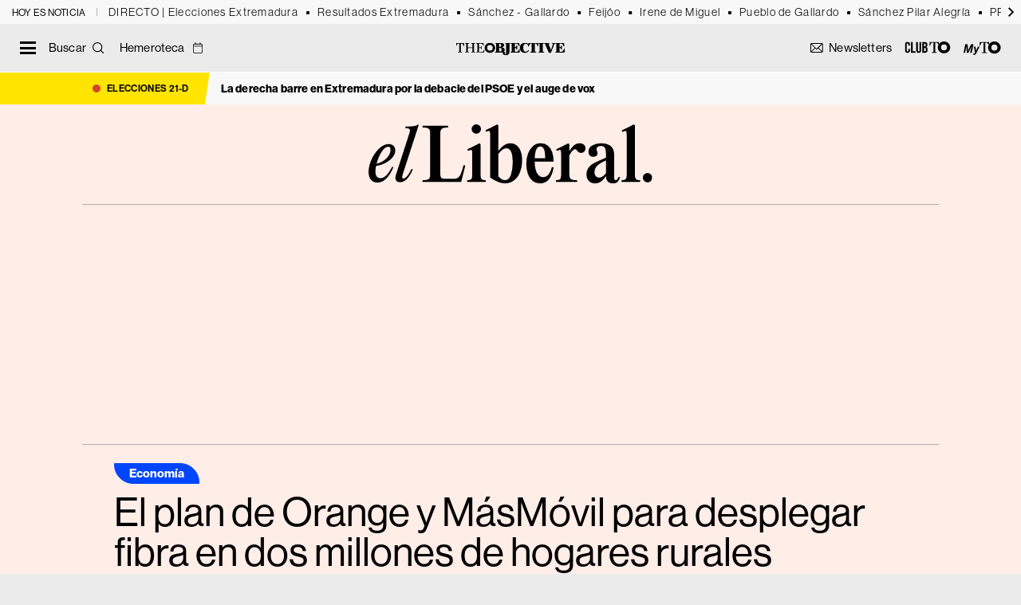

--- FILE ---
content_type: text/html; charset=UTF-8
request_url: https://theobjective.com/economia/2022-11-18/orange-masmovil-fibra/
body_size: 26161
content:
<!DOCTYPE html>
<html lang="es" class="tno-noticia-view tno-single-view">
<head>
	<meta charset="UTF-8">
	<meta name="viewport" content="width=device-width, initial-scale=1">
	<link rel="profile" href="https://gmpg.org/xfn/11">
	<link rel="apple-touch-icon" sizes="180x180" href="https://theobjective.com/wp-content/themes/to2022/apple-touch-icon.png">
	<link rel="icon" type="image/png" sizes="32x32" href="https://theobjective.com/wp-content/themes/to2022/favicon-32x32.png">
	<link rel="icon" type="image/png" sizes="16x16" href="https://theobjective.com/wp-content/themes/to2022/favicon-16x16.png">
	<script async id="ebx" src="//applets.ebxcdn.com/ebx.js"></script>
	<meta name="msvalidate.01" content="6EAD2E9D3B6A79323A17E7C2BB4BA740" />

	<meta name='robots' content='index, follow, max-image-preview:large, max-snippet:-1, max-video-preview:-1' />
	<style>img:is([sizes="auto" i], [sizes^="auto," i]) { contain-intrinsic-size: 3000px 1500px }</style>
	
<!-- Google Tag Manager for WordPress by gtm4wp.com -->
<script data-cfasync="false" data-pagespeed-no-defer>
	var gtm4wp_datalayer_name = "dataLayer";
	var dataLayer = dataLayer || [];
</script>
<!-- End Google Tag Manager for WordPress by gtm4wp.com -->
	<!-- This site is optimized with the Yoast SEO Premium plugin v25.9 (Yoast SEO v25.9) - https://yoast.com/wordpress/plugins/seo/ -->
	<title>El plan de Orange y MásMóvil para desplegar fibra en dos millones de hogares rurales</title>
	<meta name="description" content="Orange y MásMóvil se han comprometido con un fuerte despliegue de redes de fibra óptica en el proyecto de fusión de sus negocios en España." />
	<link rel="canonical" href="https://theobjective.com/economia/2022-11-18/orange-masmovil-fibra/" />
	<meta property="og:locale" content="es_ES" />
	<meta property="og:type" content="article" />
	<meta property="og:title" content="El plan de Orange y MásMóvil para desplegar fibra en dos millones de hogares rurales" />
	<meta property="og:description" content="Orange y MásMóvil han comprometido un fuerte despliegue en redes de fibra óptica en España en el proyecto de fusión enviado a la Comisión Europea a" />
	<meta property="og:url" content="https://theobjective.com/economia/2022-11-18/orange-masmovil-fibra/" />
	<meta property="og:site_name" content="The Objective" />
	<meta property="article:publisher" content="https://www.facebook.com/theobjective.esp" />
	<meta property="article:published_time" content="2022-11-18T02:30:00+00:00" />
	<meta property="article:modified_time" content="2022-11-18T07:01:18+00:00" />
	<meta property="og:image" content="https://theobjective.com/wp-content/uploads/2022/11/contactophoto-0704787506-scaled-e1668711989239.jpg" />
	<meta property="og:image:width" content="2560" />
	<meta property="og:image:height" content="1433" />
	<meta property="og:image:type" content="image/jpeg" />
	<meta name="author" content="Fernando Cano" />
	<meta name="twitter:card" content="summary_large_image" />
	<meta name="twitter:creator" content="@canocadiz" />
	<meta name="twitter:site" content="@TheObjective_es" />
	<!-- / Yoast SEO Premium plugin. -->


<link rel="amphtml" href="https://theobjective.com/economia/2022-11-18/orange-masmovil-fibra/?amp" /><meta name="generator" content="AMP for WP 1.1.6.1"/><link rel='dns-prefetch' href='//www.google.com' />
<link rel='dns-prefetch' href='//fonts.googleapis.com' />
<link rel="alternate" type="application/rss+xml" title="The Objective &raquo; Feed" href="https://theobjective.com/feed/" />
<script type="text/javascript">
/* <![CDATA[ */
window._wpemojiSettings = {"baseUrl":"https:\/\/s.w.org\/images\/core\/emoji\/16.0.1\/72x72\/","ext":".png","svgUrl":"https:\/\/s.w.org\/images\/core\/emoji\/16.0.1\/svg\/","svgExt":".svg","source":{"concatemoji":"https:\/\/theobjective.com\/wp-includes\/js\/wp-emoji-release.min.js?ver=7f447c398b07aab10ee4c39aa2940a88"}};
/*! This file is auto-generated */
!function(s,n){var o,i,e;function c(e){try{var t={supportTests:e,timestamp:(new Date).valueOf()};sessionStorage.setItem(o,JSON.stringify(t))}catch(e){}}function p(e,t,n){e.clearRect(0,0,e.canvas.width,e.canvas.height),e.fillText(t,0,0);var t=new Uint32Array(e.getImageData(0,0,e.canvas.width,e.canvas.height).data),a=(e.clearRect(0,0,e.canvas.width,e.canvas.height),e.fillText(n,0,0),new Uint32Array(e.getImageData(0,0,e.canvas.width,e.canvas.height).data));return t.every(function(e,t){return e===a[t]})}function u(e,t){e.clearRect(0,0,e.canvas.width,e.canvas.height),e.fillText(t,0,0);for(var n=e.getImageData(16,16,1,1),a=0;a<n.data.length;a++)if(0!==n.data[a])return!1;return!0}function f(e,t,n,a){switch(t){case"flag":return n(e,"\ud83c\udff3\ufe0f\u200d\u26a7\ufe0f","\ud83c\udff3\ufe0f\u200b\u26a7\ufe0f")?!1:!n(e,"\ud83c\udde8\ud83c\uddf6","\ud83c\udde8\u200b\ud83c\uddf6")&&!n(e,"\ud83c\udff4\udb40\udc67\udb40\udc62\udb40\udc65\udb40\udc6e\udb40\udc67\udb40\udc7f","\ud83c\udff4\u200b\udb40\udc67\u200b\udb40\udc62\u200b\udb40\udc65\u200b\udb40\udc6e\u200b\udb40\udc67\u200b\udb40\udc7f");case"emoji":return!a(e,"\ud83e\udedf")}return!1}function g(e,t,n,a){var r="undefined"!=typeof WorkerGlobalScope&&self instanceof WorkerGlobalScope?new OffscreenCanvas(300,150):s.createElement("canvas"),o=r.getContext("2d",{willReadFrequently:!0}),i=(o.textBaseline="top",o.font="600 32px Arial",{});return e.forEach(function(e){i[e]=t(o,e,n,a)}),i}function t(e){var t=s.createElement("script");t.src=e,t.defer=!0,s.head.appendChild(t)}"undefined"!=typeof Promise&&(o="wpEmojiSettingsSupports",i=["flag","emoji"],n.supports={everything:!0,everythingExceptFlag:!0},e=new Promise(function(e){s.addEventListener("DOMContentLoaded",e,{once:!0})}),new Promise(function(t){var n=function(){try{var e=JSON.parse(sessionStorage.getItem(o));if("object"==typeof e&&"number"==typeof e.timestamp&&(new Date).valueOf()<e.timestamp+604800&&"object"==typeof e.supportTests)return e.supportTests}catch(e){}return null}();if(!n){if("undefined"!=typeof Worker&&"undefined"!=typeof OffscreenCanvas&&"undefined"!=typeof URL&&URL.createObjectURL&&"undefined"!=typeof Blob)try{var e="postMessage("+g.toString()+"("+[JSON.stringify(i),f.toString(),p.toString(),u.toString()].join(",")+"));",a=new Blob([e],{type:"text/javascript"}),r=new Worker(URL.createObjectURL(a),{name:"wpTestEmojiSupports"});return void(r.onmessage=function(e){c(n=e.data),r.terminate(),t(n)})}catch(e){}c(n=g(i,f,p,u))}t(n)}).then(function(e){for(var t in e)n.supports[t]=e[t],n.supports.everything=n.supports.everything&&n.supports[t],"flag"!==t&&(n.supports.everythingExceptFlag=n.supports.everythingExceptFlag&&n.supports[t]);n.supports.everythingExceptFlag=n.supports.everythingExceptFlag&&!n.supports.flag,n.DOMReady=!1,n.readyCallback=function(){n.DOMReady=!0}}).then(function(){return e}).then(function(){var e;n.supports.everything||(n.readyCallback(),(e=n.source||{}).concatemoji?t(e.concatemoji):e.wpemoji&&e.twemoji&&(t(e.twemoji),t(e.wpemoji)))}))}((window,document),window._wpemojiSettings);
/* ]]> */
</script>
<style id='wp-emoji-styles-inline-css' type='text/css'>

	img.wp-smiley, img.emoji {
		display: inline !important;
		border: none !important;
		box-shadow: none !important;
		height: 1em !important;
		width: 1em !important;
		margin: 0 0.07em !important;
		vertical-align: -0.1em !important;
		background: none !important;
		padding: 0 !important;
	}
</style>
<link rel='stylesheet' id='wp-block-library-css' href='https://theobjective.com/wp-includes/css/dist/block-library/style.min.css?ver=7f447c398b07aab10ee4c39aa2940a88' media='all' />
<style id='classic-theme-styles-inline-css' type='text/css'>
/*! This file is auto-generated */
.wp-block-button__link{color:#fff;background-color:#32373c;border-radius:9999px;box-shadow:none;text-decoration:none;padding:calc(.667em + 2px) calc(1.333em + 2px);font-size:1.125em}.wp-block-file__button{background:#32373c;color:#fff;text-decoration:none}
</style>
<link rel='stylesheet' id='ext-elections-election-widget-style-css' href='https://theobjective.com/wp-content/plugins/extremadura-elections/build/blocks/election-widget/style-index.css?ver=1.1.5' media='all' />
<style id='elasticpress-related-posts-style-inline-css' type='text/css'>
.editor-styles-wrapper .wp-block-elasticpress-related-posts ul,.wp-block-elasticpress-related-posts ul{list-style-type:none;padding:0}.editor-styles-wrapper .wp-block-elasticpress-related-posts ul li a>div{display:inline}

</style>
<style id='global-styles-inline-css' type='text/css'>
:root{--wp--preset--aspect-ratio--square: 1;--wp--preset--aspect-ratio--4-3: 4/3;--wp--preset--aspect-ratio--3-4: 3/4;--wp--preset--aspect-ratio--3-2: 3/2;--wp--preset--aspect-ratio--2-3: 2/3;--wp--preset--aspect-ratio--16-9: 16/9;--wp--preset--aspect-ratio--9-16: 9/16;--wp--preset--color--black: #000000;--wp--preset--color--cyan-bluish-gray: #abb8c3;--wp--preset--color--white: #ffffff;--wp--preset--color--pale-pink: #f78da7;--wp--preset--color--vivid-red: #cf2e2e;--wp--preset--color--luminous-vivid-orange: #ff6900;--wp--preset--color--luminous-vivid-amber: #fcb900;--wp--preset--color--light-green-cyan: #7bdcb5;--wp--preset--color--vivid-green-cyan: #00d084;--wp--preset--color--pale-cyan-blue: #8ed1fc;--wp--preset--color--vivid-cyan-blue: #0693e3;--wp--preset--color--vivid-purple: #9b51e0;--wp--preset--gradient--vivid-cyan-blue-to-vivid-purple: linear-gradient(135deg,rgba(6,147,227,1) 0%,rgb(155,81,224) 100%);--wp--preset--gradient--light-green-cyan-to-vivid-green-cyan: linear-gradient(135deg,rgb(122,220,180) 0%,rgb(0,208,130) 100%);--wp--preset--gradient--luminous-vivid-amber-to-luminous-vivid-orange: linear-gradient(135deg,rgba(252,185,0,1) 0%,rgba(255,105,0,1) 100%);--wp--preset--gradient--luminous-vivid-orange-to-vivid-red: linear-gradient(135deg,rgba(255,105,0,1) 0%,rgb(207,46,46) 100%);--wp--preset--gradient--very-light-gray-to-cyan-bluish-gray: linear-gradient(135deg,rgb(238,238,238) 0%,rgb(169,184,195) 100%);--wp--preset--gradient--cool-to-warm-spectrum: linear-gradient(135deg,rgb(74,234,220) 0%,rgb(151,120,209) 20%,rgb(207,42,186) 40%,rgb(238,44,130) 60%,rgb(251,105,98) 80%,rgb(254,248,76) 100%);--wp--preset--gradient--blush-light-purple: linear-gradient(135deg,rgb(255,206,236) 0%,rgb(152,150,240) 100%);--wp--preset--gradient--blush-bordeaux: linear-gradient(135deg,rgb(254,205,165) 0%,rgb(254,45,45) 50%,rgb(107,0,62) 100%);--wp--preset--gradient--luminous-dusk: linear-gradient(135deg,rgb(255,203,112) 0%,rgb(199,81,192) 50%,rgb(65,88,208) 100%);--wp--preset--gradient--pale-ocean: linear-gradient(135deg,rgb(255,245,203) 0%,rgb(182,227,212) 50%,rgb(51,167,181) 100%);--wp--preset--gradient--electric-grass: linear-gradient(135deg,rgb(202,248,128) 0%,rgb(113,206,126) 100%);--wp--preset--gradient--midnight: linear-gradient(135deg,rgb(2,3,129) 0%,rgb(40,116,252) 100%);--wp--preset--font-size--small: 13px;--wp--preset--font-size--medium: 20px;--wp--preset--font-size--large: 36px;--wp--preset--font-size--x-large: 42px;--wp--preset--spacing--20: 0.44rem;--wp--preset--spacing--30: 0.67rem;--wp--preset--spacing--40: 1rem;--wp--preset--spacing--50: 1.5rem;--wp--preset--spacing--60: 2.25rem;--wp--preset--spacing--70: 3.38rem;--wp--preset--spacing--80: 5.06rem;--wp--preset--shadow--natural: 6px 6px 9px rgba(0, 0, 0, 0.2);--wp--preset--shadow--deep: 12px 12px 50px rgba(0, 0, 0, 0.4);--wp--preset--shadow--sharp: 6px 6px 0px rgba(0, 0, 0, 0.2);--wp--preset--shadow--outlined: 6px 6px 0px -3px rgba(255, 255, 255, 1), 6px 6px rgba(0, 0, 0, 1);--wp--preset--shadow--crisp: 6px 6px 0px rgba(0, 0, 0, 1);}:where(.is-layout-flex){gap: 0.5em;}:where(.is-layout-grid){gap: 0.5em;}body .is-layout-flex{display: flex;}.is-layout-flex{flex-wrap: wrap;align-items: center;}.is-layout-flex > :is(*, div){margin: 0;}body .is-layout-grid{display: grid;}.is-layout-grid > :is(*, div){margin: 0;}:where(.wp-block-columns.is-layout-flex){gap: 2em;}:where(.wp-block-columns.is-layout-grid){gap: 2em;}:where(.wp-block-post-template.is-layout-flex){gap: 1.25em;}:where(.wp-block-post-template.is-layout-grid){gap: 1.25em;}.has-black-color{color: var(--wp--preset--color--black) !important;}.has-cyan-bluish-gray-color{color: var(--wp--preset--color--cyan-bluish-gray) !important;}.has-white-color{color: var(--wp--preset--color--white) !important;}.has-pale-pink-color{color: var(--wp--preset--color--pale-pink) !important;}.has-vivid-red-color{color: var(--wp--preset--color--vivid-red) !important;}.has-luminous-vivid-orange-color{color: var(--wp--preset--color--luminous-vivid-orange) !important;}.has-luminous-vivid-amber-color{color: var(--wp--preset--color--luminous-vivid-amber) !important;}.has-light-green-cyan-color{color: var(--wp--preset--color--light-green-cyan) !important;}.has-vivid-green-cyan-color{color: var(--wp--preset--color--vivid-green-cyan) !important;}.has-pale-cyan-blue-color{color: var(--wp--preset--color--pale-cyan-blue) !important;}.has-vivid-cyan-blue-color{color: var(--wp--preset--color--vivid-cyan-blue) !important;}.has-vivid-purple-color{color: var(--wp--preset--color--vivid-purple) !important;}.has-black-background-color{background-color: var(--wp--preset--color--black) !important;}.has-cyan-bluish-gray-background-color{background-color: var(--wp--preset--color--cyan-bluish-gray) !important;}.has-white-background-color{background-color: var(--wp--preset--color--white) !important;}.has-pale-pink-background-color{background-color: var(--wp--preset--color--pale-pink) !important;}.has-vivid-red-background-color{background-color: var(--wp--preset--color--vivid-red) !important;}.has-luminous-vivid-orange-background-color{background-color: var(--wp--preset--color--luminous-vivid-orange) !important;}.has-luminous-vivid-amber-background-color{background-color: var(--wp--preset--color--luminous-vivid-amber) !important;}.has-light-green-cyan-background-color{background-color: var(--wp--preset--color--light-green-cyan) !important;}.has-vivid-green-cyan-background-color{background-color: var(--wp--preset--color--vivid-green-cyan) !important;}.has-pale-cyan-blue-background-color{background-color: var(--wp--preset--color--pale-cyan-blue) !important;}.has-vivid-cyan-blue-background-color{background-color: var(--wp--preset--color--vivid-cyan-blue) !important;}.has-vivid-purple-background-color{background-color: var(--wp--preset--color--vivid-purple) !important;}.has-black-border-color{border-color: var(--wp--preset--color--black) !important;}.has-cyan-bluish-gray-border-color{border-color: var(--wp--preset--color--cyan-bluish-gray) !important;}.has-white-border-color{border-color: var(--wp--preset--color--white) !important;}.has-pale-pink-border-color{border-color: var(--wp--preset--color--pale-pink) !important;}.has-vivid-red-border-color{border-color: var(--wp--preset--color--vivid-red) !important;}.has-luminous-vivid-orange-border-color{border-color: var(--wp--preset--color--luminous-vivid-orange) !important;}.has-luminous-vivid-amber-border-color{border-color: var(--wp--preset--color--luminous-vivid-amber) !important;}.has-light-green-cyan-border-color{border-color: var(--wp--preset--color--light-green-cyan) !important;}.has-vivid-green-cyan-border-color{border-color: var(--wp--preset--color--vivid-green-cyan) !important;}.has-pale-cyan-blue-border-color{border-color: var(--wp--preset--color--pale-cyan-blue) !important;}.has-vivid-cyan-blue-border-color{border-color: var(--wp--preset--color--vivid-cyan-blue) !important;}.has-vivid-purple-border-color{border-color: var(--wp--preset--color--vivid-purple) !important;}.has-vivid-cyan-blue-to-vivid-purple-gradient-background{background: var(--wp--preset--gradient--vivid-cyan-blue-to-vivid-purple) !important;}.has-light-green-cyan-to-vivid-green-cyan-gradient-background{background: var(--wp--preset--gradient--light-green-cyan-to-vivid-green-cyan) !important;}.has-luminous-vivid-amber-to-luminous-vivid-orange-gradient-background{background: var(--wp--preset--gradient--luminous-vivid-amber-to-luminous-vivid-orange) !important;}.has-luminous-vivid-orange-to-vivid-red-gradient-background{background: var(--wp--preset--gradient--luminous-vivid-orange-to-vivid-red) !important;}.has-very-light-gray-to-cyan-bluish-gray-gradient-background{background: var(--wp--preset--gradient--very-light-gray-to-cyan-bluish-gray) !important;}.has-cool-to-warm-spectrum-gradient-background{background: var(--wp--preset--gradient--cool-to-warm-spectrum) !important;}.has-blush-light-purple-gradient-background{background: var(--wp--preset--gradient--blush-light-purple) !important;}.has-blush-bordeaux-gradient-background{background: var(--wp--preset--gradient--blush-bordeaux) !important;}.has-luminous-dusk-gradient-background{background: var(--wp--preset--gradient--luminous-dusk) !important;}.has-pale-ocean-gradient-background{background: var(--wp--preset--gradient--pale-ocean) !important;}.has-electric-grass-gradient-background{background: var(--wp--preset--gradient--electric-grass) !important;}.has-midnight-gradient-background{background: var(--wp--preset--gradient--midnight) !important;}.has-small-font-size{font-size: var(--wp--preset--font-size--small) !important;}.has-medium-font-size{font-size: var(--wp--preset--font-size--medium) !important;}.has-large-font-size{font-size: var(--wp--preset--font-size--large) !important;}.has-x-large-font-size{font-size: var(--wp--preset--font-size--x-large) !important;}
:where(.wp-block-post-template.is-layout-flex){gap: 1.25em;}:where(.wp-block-post-template.is-layout-grid){gap: 1.25em;}
:where(.wp-block-columns.is-layout-flex){gap: 2em;}:where(.wp-block-columns.is-layout-grid){gap: 2em;}
:root :where(.wp-block-pullquote){font-size: 1.5em;line-height: 1.6;}
</style>
<link rel='stylesheet' id='loteria-navidad-styles-css' href='https://theobjective.com/wp-content/plugins/loteria-navidad-v8.1/assets/css/loteria.css?ver=7.9' media='all' />
<style id="tno-google-css" media="all">/* cyrillic-ext */
@font-face {
  font-family: 'Merriweather';
  font-style: italic;
  font-weight: 300;
  font-stretch: 100%;
  font-display: swap;
  src: url(/fonts.gstatic.com/s/merriweather/v33/u-4c0qyriQwlOrhSvowK_l5-eTxCVx0ZbwLvKH2Gk9hLmp0v5yA-xXPqCzLvF-adrHOg7iDTFw.woff2) format('woff2');
  unicode-range: U+0460-052F, U+1C80-1C8A, U+20B4, U+2DE0-2DFF, U+A640-A69F, U+FE2E-FE2F;
}
/* cyrillic */
@font-face {
  font-family: 'Merriweather';
  font-style: italic;
  font-weight: 300;
  font-stretch: 100%;
  font-display: swap;
  src: url(/fonts.gstatic.com/s/merriweather/v33/u-4c0qyriQwlOrhSvowK_l5-eTxCVx0ZbwLvKH2Gk9hLmp0v5yA-xXPqCzLvF--drHOg7iDTFw.woff2) format('woff2');
  unicode-range: U+0301, U+0400-045F, U+0490-0491, U+04B0-04B1, U+2116;
}
/* vietnamese */
@font-face {
  font-family: 'Merriweather';
  font-style: italic;
  font-weight: 300;
  font-stretch: 100%;
  font-display: swap;
  src: url(/fonts.gstatic.com/s/merriweather/v33/u-4c0qyriQwlOrhSvowK_l5-eTxCVx0ZbwLvKH2Gk9hLmp0v5yA-xXPqCzLvF-SdrHOg7iDTFw.woff2) format('woff2');
  unicode-range: U+0102-0103, U+0110-0111, U+0128-0129, U+0168-0169, U+01A0-01A1, U+01AF-01B0, U+0300-0301, U+0303-0304, U+0308-0309, U+0323, U+0329, U+1EA0-1EF9, U+20AB;
}
/* latin-ext */
@font-face {
  font-family: 'Merriweather';
  font-style: italic;
  font-weight: 300;
  font-stretch: 100%;
  font-display: swap;
  src: url(/fonts.gstatic.com/s/merriweather/v33/u-4c0qyriQwlOrhSvowK_l5-eTxCVx0ZbwLvKH2Gk9hLmp0v5yA-xXPqCzLvF-WdrHOg7iDTFw.woff2) format('woff2');
  unicode-range: U+0100-02BA, U+02BD-02C5, U+02C7-02CC, U+02CE-02D7, U+02DD-02FF, U+0304, U+0308, U+0329, U+1D00-1DBF, U+1E00-1E9F, U+1EF2-1EFF, U+2020, U+20A0-20AB, U+20AD-20C0, U+2113, U+2C60-2C7F, U+A720-A7FF;
}
/* latin */
@font-face {
  font-family: 'Merriweather';
  font-style: italic;
  font-weight: 300;
  font-stretch: 100%;
  font-display: swap;
  src: url(/fonts.gstatic.com/s/merriweather/v33/u-4c0qyriQwlOrhSvowK_l5-eTxCVx0ZbwLvKH2Gk9hLmp0v5yA-xXPqCzLvF-udrHOg7iA.woff2) format('woff2');
  unicode-range: U+0000-00FF, U+0131, U+0152-0153, U+02BB-02BC, U+02C6, U+02DA, U+02DC, U+0304, U+0308, U+0329, U+2000-206F, U+20AC, U+2122, U+2191, U+2193, U+2212, U+2215, U+FEFF, U+FFFD;
}
/* cyrillic-ext */
@font-face {
  font-family: 'Merriweather';
  font-style: italic;
  font-weight: 400;
  font-stretch: 100%;
  font-display: swap;
  src: url(/fonts.gstatic.com/s/merriweather/v33/u-4c0qyriQwlOrhSvowK_l5-eTxCVx0ZbwLvKH2Gk9hLmp0v5yA-xXPqCzLvF-adrHOg7iDTFw.woff2) format('woff2');
  unicode-range: U+0460-052F, U+1C80-1C8A, U+20B4, U+2DE0-2DFF, U+A640-A69F, U+FE2E-FE2F;
}
/* cyrillic */
@font-face {
  font-family: 'Merriweather';
  font-style: italic;
  font-weight: 400;
  font-stretch: 100%;
  font-display: swap;
  src: url(/fonts.gstatic.com/s/merriweather/v33/u-4c0qyriQwlOrhSvowK_l5-eTxCVx0ZbwLvKH2Gk9hLmp0v5yA-xXPqCzLvF--drHOg7iDTFw.woff2) format('woff2');
  unicode-range: U+0301, U+0400-045F, U+0490-0491, U+04B0-04B1, U+2116;
}
/* vietnamese */
@font-face {
  font-family: 'Merriweather';
  font-style: italic;
  font-weight: 400;
  font-stretch: 100%;
  font-display: swap;
  src: url(/fonts.gstatic.com/s/merriweather/v33/u-4c0qyriQwlOrhSvowK_l5-eTxCVx0ZbwLvKH2Gk9hLmp0v5yA-xXPqCzLvF-SdrHOg7iDTFw.woff2) format('woff2');
  unicode-range: U+0102-0103, U+0110-0111, U+0128-0129, U+0168-0169, U+01A0-01A1, U+01AF-01B0, U+0300-0301, U+0303-0304, U+0308-0309, U+0323, U+0329, U+1EA0-1EF9, U+20AB;
}
/* latin-ext */
@font-face {
  font-family: 'Merriweather';
  font-style: italic;
  font-weight: 400;
  font-stretch: 100%;
  font-display: swap;
  src: url(/fonts.gstatic.com/s/merriweather/v33/u-4c0qyriQwlOrhSvowK_l5-eTxCVx0ZbwLvKH2Gk9hLmp0v5yA-xXPqCzLvF-WdrHOg7iDTFw.woff2) format('woff2');
  unicode-range: U+0100-02BA, U+02BD-02C5, U+02C7-02CC, U+02CE-02D7, U+02DD-02FF, U+0304, U+0308, U+0329, U+1D00-1DBF, U+1E00-1E9F, U+1EF2-1EFF, U+2020, U+20A0-20AB, U+20AD-20C0, U+2113, U+2C60-2C7F, U+A720-A7FF;
}
/* latin */
@font-face {
  font-family: 'Merriweather';
  font-style: italic;
  font-weight: 400;
  font-stretch: 100%;
  font-display: swap;
  src: url(/fonts.gstatic.com/s/merriweather/v33/u-4c0qyriQwlOrhSvowK_l5-eTxCVx0ZbwLvKH2Gk9hLmp0v5yA-xXPqCzLvF-udrHOg7iA.woff2) format('woff2');
  unicode-range: U+0000-00FF, U+0131, U+0152-0153, U+02BB-02BC, U+02C6, U+02DA, U+02DC, U+0304, U+0308, U+0329, U+2000-206F, U+20AC, U+2122, U+2191, U+2193, U+2212, U+2215, U+FEFF, U+FFFD;
}
/* cyrillic-ext */
@font-face {
  font-family: 'Merriweather';
  font-style: italic;
  font-weight: 700;
  font-stretch: 100%;
  font-display: swap;
  src: url(/fonts.gstatic.com/s/merriweather/v33/u-4c0qyriQwlOrhSvowK_l5-eTxCVx0ZbwLvKH2Gk9hLmp0v5yA-xXPqCzLvF-adrHOg7iDTFw.woff2) format('woff2');
  unicode-range: U+0460-052F, U+1C80-1C8A, U+20B4, U+2DE0-2DFF, U+A640-A69F, U+FE2E-FE2F;
}
/* cyrillic */
@font-face {
  font-family: 'Merriweather';
  font-style: italic;
  font-weight: 700;
  font-stretch: 100%;
  font-display: swap;
  src: url(/fonts.gstatic.com/s/merriweather/v33/u-4c0qyriQwlOrhSvowK_l5-eTxCVx0ZbwLvKH2Gk9hLmp0v5yA-xXPqCzLvF--drHOg7iDTFw.woff2) format('woff2');
  unicode-range: U+0301, U+0400-045F, U+0490-0491, U+04B0-04B1, U+2116;
}
/* vietnamese */
@font-face {
  font-family: 'Merriweather';
  font-style: italic;
  font-weight: 700;
  font-stretch: 100%;
  font-display: swap;
  src: url(/fonts.gstatic.com/s/merriweather/v33/u-4c0qyriQwlOrhSvowK_l5-eTxCVx0ZbwLvKH2Gk9hLmp0v5yA-xXPqCzLvF-SdrHOg7iDTFw.woff2) format('woff2');
  unicode-range: U+0102-0103, U+0110-0111, U+0128-0129, U+0168-0169, U+01A0-01A1, U+01AF-01B0, U+0300-0301, U+0303-0304, U+0308-0309, U+0323, U+0329, U+1EA0-1EF9, U+20AB;
}
/* latin-ext */
@font-face {
  font-family: 'Merriweather';
  font-style: italic;
  font-weight: 700;
  font-stretch: 100%;
  font-display: swap;
  src: url(/fonts.gstatic.com/s/merriweather/v33/u-4c0qyriQwlOrhSvowK_l5-eTxCVx0ZbwLvKH2Gk9hLmp0v5yA-xXPqCzLvF-WdrHOg7iDTFw.woff2) format('woff2');
  unicode-range: U+0100-02BA, U+02BD-02C5, U+02C7-02CC, U+02CE-02D7, U+02DD-02FF, U+0304, U+0308, U+0329, U+1D00-1DBF, U+1E00-1E9F, U+1EF2-1EFF, U+2020, U+20A0-20AB, U+20AD-20C0, U+2113, U+2C60-2C7F, U+A720-A7FF;
}
/* latin */
@font-face {
  font-family: 'Merriweather';
  font-style: italic;
  font-weight: 700;
  font-stretch: 100%;
  font-display: swap;
  src: url(/fonts.gstatic.com/s/merriweather/v33/u-4c0qyriQwlOrhSvowK_l5-eTxCVx0ZbwLvKH2Gk9hLmp0v5yA-xXPqCzLvF-udrHOg7iA.woff2) format('woff2');
  unicode-range: U+0000-00FF, U+0131, U+0152-0153, U+02BB-02BC, U+02C6, U+02DA, U+02DC, U+0304, U+0308, U+0329, U+2000-206F, U+20AC, U+2122, U+2191, U+2193, U+2212, U+2215, U+FEFF, U+FFFD;
}
/* cyrillic-ext */
@font-face {
  font-family: 'Merriweather';
  font-style: normal;
  font-weight: 300;
  font-stretch: 100%;
  font-display: swap;
  src: url(/fonts.gstatic.com/s/merriweather/v33/u-4e0qyriQwlOrhSvowK_l5UcA6zuSYEqOzpPe3HOZJ5eX1WtLaQwmYiSeqnJ-mXq1Gi3iE.woff2) format('woff2');
  unicode-range: U+0460-052F, U+1C80-1C8A, U+20B4, U+2DE0-2DFF, U+A640-A69F, U+FE2E-FE2F;
}
/* cyrillic */
@font-face {
  font-family: 'Merriweather';
  font-style: normal;
  font-weight: 300;
  font-stretch: 100%;
  font-display: swap;
  src: url(/fonts.gstatic.com/s/merriweather/v33/u-4e0qyriQwlOrhSvowK_l5UcA6zuSYEqOzpPe3HOZJ5eX1WtLaQwmYiSequJ-mXq1Gi3iE.woff2) format('woff2');
  unicode-range: U+0301, U+0400-045F, U+0490-0491, U+04B0-04B1, U+2116;
}
/* vietnamese */
@font-face {
  font-family: 'Merriweather';
  font-style: normal;
  font-weight: 300;
  font-stretch: 100%;
  font-display: swap;
  src: url(/fonts.gstatic.com/s/merriweather/v33/u-4e0qyriQwlOrhSvowK_l5UcA6zuSYEqOzpPe3HOZJ5eX1WtLaQwmYiSeqlJ-mXq1Gi3iE.woff2) format('woff2');
  unicode-range: U+0102-0103, U+0110-0111, U+0128-0129, U+0168-0169, U+01A0-01A1, U+01AF-01B0, U+0300-0301, U+0303-0304, U+0308-0309, U+0323, U+0329, U+1EA0-1EF9, U+20AB;
}
/* latin-ext */
@font-face {
  font-family: 'Merriweather';
  font-style: normal;
  font-weight: 300;
  font-stretch: 100%;
  font-display: swap;
  src: url(/fonts.gstatic.com/s/merriweather/v33/u-4e0qyriQwlOrhSvowK_l5UcA6zuSYEqOzpPe3HOZJ5eX1WtLaQwmYiSeqkJ-mXq1Gi3iE.woff2) format('woff2');
  unicode-range: U+0100-02BA, U+02BD-02C5, U+02C7-02CC, U+02CE-02D7, U+02DD-02FF, U+0304, U+0308, U+0329, U+1D00-1DBF, U+1E00-1E9F, U+1EF2-1EFF, U+2020, U+20A0-20AB, U+20AD-20C0, U+2113, U+2C60-2C7F, U+A720-A7FF;
}
/* latin */
@font-face {
  font-family: 'Merriweather';
  font-style: normal;
  font-weight: 300;
  font-stretch: 100%;
  font-display: swap;
  src: url(/fonts.gstatic.com/s/merriweather/v33/u-4e0qyriQwlOrhSvowK_l5UcA6zuSYEqOzpPe3HOZJ5eX1WtLaQwmYiSeqqJ-mXq1Gi.woff2) format('woff2');
  unicode-range: U+0000-00FF, U+0131, U+0152-0153, U+02BB-02BC, U+02C6, U+02DA, U+02DC, U+0304, U+0308, U+0329, U+2000-206F, U+20AC, U+2122, U+2191, U+2193, U+2212, U+2215, U+FEFF, U+FFFD;
}
/* cyrillic-ext */
@font-face {
  font-family: 'Merriweather';
  font-style: normal;
  font-weight: 400;
  font-stretch: 100%;
  font-display: swap;
  src: url(/fonts.gstatic.com/s/merriweather/v33/u-4e0qyriQwlOrhSvowK_l5UcA6zuSYEqOzpPe3HOZJ5eX1WtLaQwmYiSeqnJ-mXq1Gi3iE.woff2) format('woff2');
  unicode-range: U+0460-052F, U+1C80-1C8A, U+20B4, U+2DE0-2DFF, U+A640-A69F, U+FE2E-FE2F;
}
/* cyrillic */
@font-face {
  font-family: 'Merriweather';
  font-style: normal;
  font-weight: 400;
  font-stretch: 100%;
  font-display: swap;
  src: url(/fonts.gstatic.com/s/merriweather/v33/u-4e0qyriQwlOrhSvowK_l5UcA6zuSYEqOzpPe3HOZJ5eX1WtLaQwmYiSequJ-mXq1Gi3iE.woff2) format('woff2');
  unicode-range: U+0301, U+0400-045F, U+0490-0491, U+04B0-04B1, U+2116;
}
/* vietnamese */
@font-face {
  font-family: 'Merriweather';
  font-style: normal;
  font-weight: 400;
  font-stretch: 100%;
  font-display: swap;
  src: url(/fonts.gstatic.com/s/merriweather/v33/u-4e0qyriQwlOrhSvowK_l5UcA6zuSYEqOzpPe3HOZJ5eX1WtLaQwmYiSeqlJ-mXq1Gi3iE.woff2) format('woff2');
  unicode-range: U+0102-0103, U+0110-0111, U+0128-0129, U+0168-0169, U+01A0-01A1, U+01AF-01B0, U+0300-0301, U+0303-0304, U+0308-0309, U+0323, U+0329, U+1EA0-1EF9, U+20AB;
}
/* latin-ext */
@font-face {
  font-family: 'Merriweather';
  font-style: normal;
  font-weight: 400;
  font-stretch: 100%;
  font-display: swap;
  src: url(/fonts.gstatic.com/s/merriweather/v33/u-4e0qyriQwlOrhSvowK_l5UcA6zuSYEqOzpPe3HOZJ5eX1WtLaQwmYiSeqkJ-mXq1Gi3iE.woff2) format('woff2');
  unicode-range: U+0100-02BA, U+02BD-02C5, U+02C7-02CC, U+02CE-02D7, U+02DD-02FF, U+0304, U+0308, U+0329, U+1D00-1DBF, U+1E00-1E9F, U+1EF2-1EFF, U+2020, U+20A0-20AB, U+20AD-20C0, U+2113, U+2C60-2C7F, U+A720-A7FF;
}
/* latin */
@font-face {
  font-family: 'Merriweather';
  font-style: normal;
  font-weight: 400;
  font-stretch: 100%;
  font-display: swap;
  src: url(/fonts.gstatic.com/s/merriweather/v33/u-4e0qyriQwlOrhSvowK_l5UcA6zuSYEqOzpPe3HOZJ5eX1WtLaQwmYiSeqqJ-mXq1Gi.woff2) format('woff2');
  unicode-range: U+0000-00FF, U+0131, U+0152-0153, U+02BB-02BC, U+02C6, U+02DA, U+02DC, U+0304, U+0308, U+0329, U+2000-206F, U+20AC, U+2122, U+2191, U+2193, U+2212, U+2215, U+FEFF, U+FFFD;
}
/* cyrillic-ext */
@font-face {
  font-family: 'Merriweather';
  font-style: normal;
  font-weight: 700;
  font-stretch: 100%;
  font-display: swap;
  src: url(/fonts.gstatic.com/s/merriweather/v33/u-4e0qyriQwlOrhSvowK_l5UcA6zuSYEqOzpPe3HOZJ5eX1WtLaQwmYiSeqnJ-mXq1Gi3iE.woff2) format('woff2');
  unicode-range: U+0460-052F, U+1C80-1C8A, U+20B4, U+2DE0-2DFF, U+A640-A69F, U+FE2E-FE2F;
}
/* cyrillic */
@font-face {
  font-family: 'Merriweather';
  font-style: normal;
  font-weight: 700;
  font-stretch: 100%;
  font-display: swap;
  src: url(/fonts.gstatic.com/s/merriweather/v33/u-4e0qyriQwlOrhSvowK_l5UcA6zuSYEqOzpPe3HOZJ5eX1WtLaQwmYiSequJ-mXq1Gi3iE.woff2) format('woff2');
  unicode-range: U+0301, U+0400-045F, U+0490-0491, U+04B0-04B1, U+2116;
}
/* vietnamese */
@font-face {
  font-family: 'Merriweather';
  font-style: normal;
  font-weight: 700;
  font-stretch: 100%;
  font-display: swap;
  src: url(/fonts.gstatic.com/s/merriweather/v33/u-4e0qyriQwlOrhSvowK_l5UcA6zuSYEqOzpPe3HOZJ5eX1WtLaQwmYiSeqlJ-mXq1Gi3iE.woff2) format('woff2');
  unicode-range: U+0102-0103, U+0110-0111, U+0128-0129, U+0168-0169, U+01A0-01A1, U+01AF-01B0, U+0300-0301, U+0303-0304, U+0308-0309, U+0323, U+0329, U+1EA0-1EF9, U+20AB;
}
/* latin-ext */
@font-face {
  font-family: 'Merriweather';
  font-style: normal;
  font-weight: 700;
  font-stretch: 100%;
  font-display: swap;
  src: url(/fonts.gstatic.com/s/merriweather/v33/u-4e0qyriQwlOrhSvowK_l5UcA6zuSYEqOzpPe3HOZJ5eX1WtLaQwmYiSeqkJ-mXq1Gi3iE.woff2) format('woff2');
  unicode-range: U+0100-02BA, U+02BD-02C5, U+02C7-02CC, U+02CE-02D7, U+02DD-02FF, U+0304, U+0308, U+0329, U+1D00-1DBF, U+1E00-1E9F, U+1EF2-1EFF, U+2020, U+20A0-20AB, U+20AD-20C0, U+2113, U+2C60-2C7F, U+A720-A7FF;
}
/* latin */
@font-face {
  font-family: 'Merriweather';
  font-style: normal;
  font-weight: 700;
  font-stretch: 100%;
  font-display: swap;
  src: url(/fonts.gstatic.com/s/merriweather/v33/u-4e0qyriQwlOrhSvowK_l5UcA6zuSYEqOzpPe3HOZJ5eX1WtLaQwmYiSeqqJ-mXq1Gi.woff2) format('woff2');
  unicode-range: U+0000-00FF, U+0131, U+0152-0153, U+02BB-02BC, U+02C6, U+02DA, U+02DC, U+0304, U+0308, U+0329, U+2000-206F, U+20AC, U+2122, U+2191, U+2193, U+2212, U+2215, U+FEFF, U+FFFD;
}
</style>
<link rel='stylesheet' id='flickity-css' href='https://theobjective.com/wp-content/themes/to2022/assets/plugins/flickity/flickity.css?ver=2.3.0' media='all' />
<link rel='stylesheet' id='tno-style-css' href='https://theobjective.com/wp-content/themes/to2022/assets/styles/base-1766075390933.min.css?ver=1766075909' media='all' />
<link rel='stylesheet' id='tno-general-single-css' href='https://theobjective.com/wp-content/themes/to2022/assets/styles/general-single-1766075390933.min.css?ver=1766075909' media='all' />
<link rel='stylesheet' id='elasticpress-facets-css' href='https://theobjective.com/wp-content/plugins/elasticpress/dist/css/facets-styles.css?ver=5797fb4036fc4007a87a' media='all' />
        <meta property="fb:pages" content="152984254897718" />
    <script src="https://theobjective.com/wp-includes/js/jquery/jquery.min.js?ver=3.7.1" id="jquery-core-js"></script>
<style type="text/css"> .tippy-box[data-theme~="wprm"] { background-color: #333333; color: #FFFFFF; } .tippy-box[data-theme~="wprm"][data-placement^="top"] > .tippy-arrow::before { border-top-color: #333333; } .tippy-box[data-theme~="wprm"][data-placement^="bottom"] > .tippy-arrow::before { border-bottom-color: #333333; } .tippy-box[data-theme~="wprm"][data-placement^="left"] > .tippy-arrow::before { border-left-color: #333333; } .tippy-box[data-theme~="wprm"][data-placement^="right"] > .tippy-arrow::before { border-right-color: #333333; } .tippy-box[data-theme~="wprm"] a { color: #FFFFFF; } .wprm-comment-rating svg { width: 18px !important; height: 18px !important; } img.wprm-comment-rating { width: 90px !important; height: 18px !important; } body { --comment-rating-star-color: #343434; } body { --wprm-popup-font-size: 16px; } body { --wprm-popup-background: #ffffff; } body { --wprm-popup-title: #000000; } body { --wprm-popup-content: #444444; } body { --wprm-popup-button-background: #444444; } body { --wprm-popup-button-text: #ffffff; }</style><style type="text/css">.wprm-glossary-term {color: #5A822B;text-decoration: underline;cursor: help;}</style><style type="text/css">.wprm-recipe-template-snippet-basic-buttons {
    font-family: inherit; /* wprm_font_family type=font */
    font-size: 0.9em; /* wprm_font_size type=font_size */
    text-align: center; /* wprm_text_align type=align */
    margin-top: 0px; /* wprm_margin_top type=size */
    margin-bottom: 10px; /* wprm_margin_bottom type=size */
}
.wprm-recipe-template-snippet-basic-buttons a  {
    margin: 5px; /* wprm_margin_button type=size */
    margin: 5px; /* wprm_margin_button type=size */
}

.wprm-recipe-template-snippet-basic-buttons a:first-child {
    margin-left: 0;
}
.wprm-recipe-template-snippet-basic-buttons a:last-child {
    margin-right: 0;
}.wprm-recipe-template-chic {
    margin: 20px auto;
    background-color: #fafafa; /* wprm_background type=color */
    font-family: -apple-system, BlinkMacSystemFont, "Segoe UI", Roboto, Oxygen-Sans, Ubuntu, Cantarell, "Helvetica Neue", sans-serif; /* wprm_main_font_family type=font */
    font-size: 0.9em; /* wprm_main_font_size type=font_size */
    line-height: 1.5em; /* wprm_main_line_height type=font_size */
    color: #333333; /* wprm_main_text type=color */
    max-width: 650px; /* wprm_max_width type=size */
}
.wprm-recipe-template-chic a {
    color: #3498db; /* wprm_link type=color */
}
.wprm-recipe-template-chic p, .wprm-recipe-template-chic li {
    font-family: -apple-system, BlinkMacSystemFont, "Segoe UI", Roboto, Oxygen-Sans, Ubuntu, Cantarell, "Helvetica Neue", sans-serif; /* wprm_main_font_family type=font */
    font-size: 1em !important;
    line-height: 1.5em !important; /* wprm_main_line_height type=font_size */
}
.wprm-recipe-template-chic li {
    margin: 0 0 0 32px !important;
    padding: 0 !important;
}
.rtl .wprm-recipe-template-chic li {
    margin: 0 32px 0 0 !important;
}
.wprm-recipe-template-chic ol, .wprm-recipe-template-chic ul {
    margin: 0 !important;
    padding: 0 !important;
}
.wprm-recipe-template-chic br {
    display: none;
}
.wprm-recipe-template-chic .wprm-recipe-name,
.wprm-recipe-template-chic .wprm-recipe-header {
    font-family: -apple-system, BlinkMacSystemFont, "Segoe UI", Roboto, Oxygen-Sans, Ubuntu, Cantarell, "Helvetica Neue", sans-serif; /* wprm_header_font_family type=font */
    color: #000000; /* wprm_header_text type=color */
    line-height: 1.3em; /* wprm_header_line_height type=font_size */
}
.wprm-recipe-template-chic .wprm-recipe-header * {
    font-family: -apple-system, BlinkMacSystemFont, "Segoe UI", Roboto, Oxygen-Sans, Ubuntu, Cantarell, "Helvetica Neue", sans-serif; /* wprm_main_font_family type=font */
}
.wprm-recipe-template-chic h1,
.wprm-recipe-template-chic h2,
.wprm-recipe-template-chic h3,
.wprm-recipe-template-chic h4,
.wprm-recipe-template-chic h5,
.wprm-recipe-template-chic h6 {
    font-family: -apple-system, BlinkMacSystemFont, "Segoe UI", Roboto, Oxygen-Sans, Ubuntu, Cantarell, "Helvetica Neue", sans-serif; /* wprm_header_font_family type=font */
    color: #212121; /* wprm_header_text type=color */
    line-height: 1.3em; /* wprm_header_line_height type=font_size */
    margin: 0 !important;
    padding: 0 !important;
}
.wprm-recipe-template-chic .wprm-recipe-header {
    margin-top: 1.2em !important;
}
.wprm-recipe-template-chic h1 {
    font-size: 2em; /* wprm_h1_size type=font_size */
}
.wprm-recipe-template-chic h2 {
    font-size: 1.8em; /* wprm_h2_size type=font_size */
}
.wprm-recipe-template-chic h3 {
    font-size: 1.2em; /* wprm_h3_size type=font_size */
}
.wprm-recipe-template-chic h4 {
    font-size: 1em; /* wprm_h4_size type=font_size */
}
.wprm-recipe-template-chic h5 {
    font-size: 1em; /* wprm_h5_size type=font_size */
}
.wprm-recipe-template-chic h6 {
    font-size: 1em; /* wprm_h6_size type=font_size */
}.wprm-recipe-template-chic {
    font-size: 1em; /* wprm_main_font_size type=font_size */
	border-style: solid; /* wprm_border_style type=border */
	border-width: 1px; /* wprm_border_width type=size */
	border-color: #E0E0E0; /* wprm_border type=color */
    padding: 10px;
    background-color: #ffffff; /* wprm_background type=color */
    max-width: 950px; /* wprm_max_width type=size */
}
.wprm-recipe-template-chic a {
    color: #5A822B; /* wprm_link type=color */
}
.wprm-recipe-template-chic .wprm-recipe-name {
    line-height: 1.3em;
    font-weight: bold;
}
.wprm-recipe-template-chic .wprm-template-chic-buttons {
	clear: both;
    font-size: 0.9em;
    text-align: center;
}
.wprm-recipe-template-chic .wprm-template-chic-buttons .wprm-recipe-icon {
    margin-right: 5px;
}
.wprm-recipe-template-chic .wprm-recipe-header {
	margin-bottom: 0.5em !important;
}
.wprm-recipe-template-chic .wprm-nutrition-label-container {
	font-size: 0.9em;
}
.wprm-recipe-template-chic .wprm-call-to-action {
	border-radius: 3px;
}.wprm-recipe-template-compact-howto {
    margin: 20px auto;
    background-color: #fafafa; /* wprm_background type=color */
    font-family: -apple-system, BlinkMacSystemFont, "Segoe UI", Roboto, Oxygen-Sans, Ubuntu, Cantarell, "Helvetica Neue", sans-serif; /* wprm_main_font_family type=font */
    font-size: 0.9em; /* wprm_main_font_size type=font_size */
    line-height: 1.5em; /* wprm_main_line_height type=font_size */
    color: #333333; /* wprm_main_text type=color */
    max-width: 650px; /* wprm_max_width type=size */
}
.wprm-recipe-template-compact-howto a {
    color: #3498db; /* wprm_link type=color */
}
.wprm-recipe-template-compact-howto p, .wprm-recipe-template-compact-howto li {
    font-family: -apple-system, BlinkMacSystemFont, "Segoe UI", Roboto, Oxygen-Sans, Ubuntu, Cantarell, "Helvetica Neue", sans-serif; /* wprm_main_font_family type=font */
    font-size: 1em !important;
    line-height: 1.5em !important; /* wprm_main_line_height type=font_size */
}
.wprm-recipe-template-compact-howto li {
    margin: 0 0 0 32px !important;
    padding: 0 !important;
}
.rtl .wprm-recipe-template-compact-howto li {
    margin: 0 32px 0 0 !important;
}
.wprm-recipe-template-compact-howto ol, .wprm-recipe-template-compact-howto ul {
    margin: 0 !important;
    padding: 0 !important;
}
.wprm-recipe-template-compact-howto br {
    display: none;
}
.wprm-recipe-template-compact-howto .wprm-recipe-name,
.wprm-recipe-template-compact-howto .wprm-recipe-header {
    font-family: -apple-system, BlinkMacSystemFont, "Segoe UI", Roboto, Oxygen-Sans, Ubuntu, Cantarell, "Helvetica Neue", sans-serif; /* wprm_header_font_family type=font */
    color: #000000; /* wprm_header_text type=color */
    line-height: 1.3em; /* wprm_header_line_height type=font_size */
}
.wprm-recipe-template-compact-howto .wprm-recipe-header * {
    font-family: -apple-system, BlinkMacSystemFont, "Segoe UI", Roboto, Oxygen-Sans, Ubuntu, Cantarell, "Helvetica Neue", sans-serif; /* wprm_main_font_family type=font */
}
.wprm-recipe-template-compact-howto h1,
.wprm-recipe-template-compact-howto h2,
.wprm-recipe-template-compact-howto h3,
.wprm-recipe-template-compact-howto h4,
.wprm-recipe-template-compact-howto h5,
.wprm-recipe-template-compact-howto h6 {
    font-family: -apple-system, BlinkMacSystemFont, "Segoe UI", Roboto, Oxygen-Sans, Ubuntu, Cantarell, "Helvetica Neue", sans-serif; /* wprm_header_font_family type=font */
    color: #212121; /* wprm_header_text type=color */
    line-height: 1.3em; /* wprm_header_line_height type=font_size */
    margin: 0 !important;
    padding: 0 !important;
}
.wprm-recipe-template-compact-howto .wprm-recipe-header {
    margin-top: 1.2em !important;
}
.wprm-recipe-template-compact-howto h1 {
    font-size: 2em; /* wprm_h1_size type=font_size */
}
.wprm-recipe-template-compact-howto h2 {
    font-size: 1.8em; /* wprm_h2_size type=font_size */
}
.wprm-recipe-template-compact-howto h3 {
    font-size: 1.2em; /* wprm_h3_size type=font_size */
}
.wprm-recipe-template-compact-howto h4 {
    font-size: 1em; /* wprm_h4_size type=font_size */
}
.wprm-recipe-template-compact-howto h5 {
    font-size: 1em; /* wprm_h5_size type=font_size */
}
.wprm-recipe-template-compact-howto h6 {
    font-size: 1em; /* wprm_h6_size type=font_size */
}.wprm-recipe-template-compact-howto {
	border-style: solid; /* wprm_border_style type=border */
	border-width: 1px; /* wprm_border_width type=size */
	border-color: #777777; /* wprm_border type=color */
	border-radius: 0px; /* wprm_border_radius type=size */
	padding: 10px;
}.wprm-recipe-template-meadow {
    margin: 20px auto;
    background-color: #ffffff; /* wprm_background type=color */
    font-family: "Inter", sans-serif; /* wprm_main_font_family type=font */
    font-size: 16px; /* wprm_main_font_size type=font_size */
    line-height: 1.5em; /* wprm_main_line_height type=font_size */
    color: #000000; /* wprm_main_text type=color */
    max-width: 1600px; /* wprm_max_width type=size */

    --meadow-accent-color: #747B2D; /* wprm_accent_color type=color */
    --meadow-main-background-color: #F3F4EC; /* wprm_main_background_color type=color */

    border: 0;
    border-top: 1px solid var(--meadow-accent-color);

    --meadow-list-border-color: #DEB538; /* wprm_list_border_color type=color */
}
.wprm-recipe-template-meadow a {
    color: #000000; /* wprm_link type=color */
}
.wprm-recipe-template-meadow p, .wprm-recipe-template-meadow li {
    font-family: "Inter", sans-serif; /* wprm_main_font_family type=font */
    font-size: 1em;
    line-height: 1.5em; /* wprm_main_line_height type=font_size */
}
.wprm-recipe-template-meadow li {
    margin: 0 0 0 32px;
    padding: 0;
}
.rtl .wprm-recipe-template-meadow li {
    margin: 0 32px 0 0;
}
.wprm-recipe-template-meadow ol, .wprm-recipe-template-meadow ul {
    margin: 0;
    padding: 0;
}
.wprm-recipe-template-meadow br {
    display: none;
}
.wprm-recipe-template-meadow .wprm-recipe-name,
.wprm-recipe-template-meadow .wprm-recipe-header {
    font-family: "Gloock", serif; /* wprm_header_font_family type=font */
    color: #1e1e1e; /* wprm_header_text type=color */
    line-height: 1.3em; /* wprm_header_line_height type=font_size */
}
.wprm-recipe-template-meadow .wprm-recipe-header * {
    font-family: "Inter", sans-serif; /* wprm_main_font_family type=font */
}
.wprm-recipe-template-meadow h1,
.wprm-recipe-template-meadow h2,
.wprm-recipe-template-meadow h3,
.wprm-recipe-template-meadow h4,
.wprm-recipe-template-meadow h5,
.wprm-recipe-template-meadow h6 {
    font-family: "Gloock", serif; /* wprm_header_font_family type=font */
    color: #1e1e1e; /* wprm_header_text type=color */
    line-height: 1.3em; /* wprm_header_line_height type=font_size */
    margin: 0;
    padding: 0;
}
.wprm-recipe-template-meadow .wprm-recipe-header {
    margin-top: 1.2em;
}
.wprm-recipe-template-meadow h1 {
    font-size: 2.2em; /* wprm_h1_size type=font_size */
}
.wprm-recipe-template-meadow h2 {
    font-size: 2.2em; /* wprm_h2_size type=font_size */
}
.wprm-recipe-template-meadow h3 {
    font-size: 1.8em; /* wprm_h3_size type=font_size */
}
.wprm-recipe-template-meadow h4 {
    font-size: 1em; /* wprm_h4_size type=font_size */
}
.wprm-recipe-template-meadow h5 {
    font-size: 1em; /* wprm_h5_size type=font_size */
}
.wprm-recipe-template-meadow h6 {
    font-size: 1em; /* wprm_h6_size type=font_size */
}
.wprm-recipe-template-meadow .meadow-header-meta {
    max-width: 800px;
    margin: 0 auto;
}</style>
<!-- Google Tag Manager for WordPress by gtm4wp.com -->
<!-- GTM Container placement set to automatic -->
<script data-cfasync="false" data-pagespeed-no-defer>
	var dataLayer_content = {"visitorLoginState":"logged-out","visitorType":"visitor-logged-out","pageTitle":"El plan de Orange y MásMóvil para desplegar fibra en dos millones de hogares rurales","pagePostType":"post","pagePostType2":"single-post","pageCategory":["economia"],"pageAttributes":["bruselas","comision-europea","espana-vaciada","fibra-optica","masmovil","orange"],"pagePostAuthor":"Fernando Cano","pagePostDate":"18 noviembre, 2022","pagePostDateYear":2022,"pagePostDateMonth":11,"pagePostDateDay":18,"pagePostDateDayName":"viernes","pagePostDateHour":3,"pagePostDateMinute":30,"pagePostDateIso":"2022-11-18T03:30:00+01:00","pagePostDateUnix":1668742200};
	dataLayer.push( dataLayer_content );
</script>
<script data-cfasync="false" data-pagespeed-no-defer>
(function(w,d,s,l,i){w[l]=w[l]||[];w[l].push({'gtm.start':
new Date().getTime(),event:'gtm.js'});var f=d.getElementsByTagName(s)[0],
j=d.createElement(s),dl=l!='dataLayer'?'&l='+l:'';j.async=true;j.src=
'//www.googletagmanager.com/gtm.js?id='+i+dl;f.parentNode.insertBefore(j,f);
})(window,document,'script','dataLayer','GTM-TPR6MJV');
</script>
<!-- End Google Tag Manager for WordPress by gtm4wp.com -->			<link rel="preload" href="https://use.typekit.net/pjd6xve.css" as="style" onload="this.onload=null;this.rel='stylesheet'">
			<noscript><link rel="stylesheet" href="https://use.typekit.net/pjd6xve.css"></noscript>
			        <script type="text/javascript">
            if (!window.didomiConfig) {
                window.didomiConfig = {};
            }
            if (!window.didomiConfig.notice) {
                window.didomiConfig.notice = {};
            }
            if (!window.didomiConfig.app) {
                window.didomiConfig.app = {};
            }

            window.didomiConfig.app.deniedConsentDuration = 2592000; // 30 days in seconds
            window.didomiConfig.notice.enable = false;
        </script>
        <script type="text/javascript">window.gdprAppliesGlobally=true;(function(){function n(e){if(!window.frames[e]){if(document.body&&document.body.firstChild){var t=document.body;var r=document.createElement("iframe");r.style.display="none";r.name=e;r.title=e;t.insertBefore(r,t.firstChild)}else{setTimeout(function(){n(e)},5)}}}function e(r,i,o,c,s){function e(e,t,r,n){if(typeof r!=="function"){return}if(!window[i]){window[i]=[]}var a=false;if(s){a=s(e,n,r)}if(!a){window[i].push({command:e,version:t,callback:r,parameter:n})}}e.stub=true;e.stubVersion=2;function t(n){if(!window[r]||window[r].stub!==true){return}if(!n.data){return}var a=typeof n.data==="string";var e;try{e=a?JSON.parse(n.data):n.data}catch(t){return}if(e[o]){var i=e[o];window[r](i.command,i.version,function(e,t){var r={};r[c]={returnValue:e,success:t,callId:i.callId};n.source.postMessage(a?JSON.stringify(r):r,"*")},i.parameter)}}if(typeof window[r]!=="function"){window[r]=e;if(window.addEventListener){window.addEventListener("message",t,false)}else{window.attachEvent("onmessage",t)}}}e("__tcfapi","__tcfapiBuffer","__tcfapiCall","__tcfapiReturn");n("__tcfapiLocator");(function(e){var t=document.createElement("link");t.rel="preconnect";t.as="script";var r=document.createElement("link");r.rel="dns-prefetch";r.as="script";var n=document.createElement("link");n.rel="preload";n.as="script";var a=document.createElement("script");a.id="spcloader";a.type="text/javascript";a["async"]=true;a.charset="utf-8";var i="https://sdk.privacy-center.org/"+e+"/loader.js?target="+document.location.hostname;t.href="https://sdk.privacy-center.org/";r.href="https://sdk.privacy-center.org/";n.href=i;a.src=i;var o=document.getElementsByTagName("script")[0];o.parentNode.insertBefore(t,o);o.parentNode.insertBefore(r,o);o.parentNode.insertBefore(n,o);o.parentNode.insertBefore(a,o)})("ce314ce3-1950-4f8a-b539-903be931114a")})();</script>
            <!-- SENSIC tag starts -->
        <script type="text/javascript">
            var gfkS2sConf = {
                media:    "TheobjectiveWeb",
                url:      "//es-config.sensic.net/s2s-web.js",
                type:     "WEB",
            };
            (function (w, d, c, s, id, v) {
                if (d.getElementById(id)) {
                    return;
                }

                w.gfkS2sConf = c;
                w[id] = {};
                w[id].agents = [];
                var api = ["playStreamLive", "playStreamOnDemand", "stop", "skip", "screen", "volume", "impression"];
                w.gfks = (function () {
                    function f(sA, e, cb) {
                        return function () {
                            sA.p = cb();
                            sA.queue.push({f: e, a: arguments});
                        };
                    }
                    function s(c, pId, cb) {
                        var sA = {queue: [], config: c, cb: cb, pId: pId};
                        for (var i = 0; i < api.length; i++) {
                            var e = api[i];
                            sA[e] = f(sA, e, cb);
                        }
                        return sA;
                    }
                    return s;
                }());
                w[id].getAgent = function (cb, pId) {
                    var a = {
                        a: new w.gfks(c, pId || "", cb || function () {
                            return 0;
                        })
                    };
                    function g(a, e) {
                        return function () {
                            return a.a[e].apply(a.a, arguments);
                        }
                    }
                    for (var i = 0; i < api.length; i++) {
                        var e = api[i];
                        a[e] = g(a, e);
                    }
                    w[id].agents.push(a);
                    return a;
                };

                var lJS = function (eId, url) {
                    var tag = d.createElement(s);
                    var el = d.getElementsByTagName(s)[0];
                    tag.id = eId;
                    tag.async = true;
                    tag.type = 'text/javascript';
                    tag.src = url;
                    el.parentNode.insertBefore(tag, el);
                };

                if (c.hasOwnProperty(v)) {lJS(id + v, c[v]);}
                lJS(id, c.url);
            })(window, document, gfkS2sConf, 'script', 'gfkS2s', 'visUrl');
        </script>
        <!-- SENSIC tag ends -->
            <script type="text/javascript">
     		function detectWebView() {
                var userAgent = navigator.userAgent || navigator.vendor || window.opera;
                var mrfTech = 0;

                if (/iPhone/i.test(userAgent) && !/Safari/i.test(userAgent) && !/CriOS/i.test(userAgent)) {
                    mrfTech = 3;
                }
                // Detectar Android webview
                else if (/Android/i.test(userAgent) && /wv/i.test(userAgent)) {
                    mrfTech = 4;
                }

                return mrfTech;
            }

            function e(e){var t=!(arguments.length>1&&void 0!==arguments[1])||arguments[1],c=document.createElement("script");c.src=e,t?c.type="module":(c.async=!0,c.type="text/javascript",c.setAttribute("nomodule",""));var n=document.getElementsByTagName("script")[0];n.parentNode.insertBefore(c,n)}function t(t,c,n){var a,o,r;null!==(a=t.marfeel)&&void 0!==a||(t.marfeel={}),null!==(o=(r=t.marfeel).cmd)&&void 0!==o||(r.cmd=[]),t.marfeel.config=n,t.marfeel.config.accountId=c;var i="https://sdk.mrf.io/statics";e("".concat(i,"/marfeel-sdk.js?id=").concat(c),!0),e("".concat(i,"/marfeel-sdk.es5.js?id=").concat(c),!1)}!function(e,c){var n=arguments.length>2&&void 0!==arguments[2]?arguments[2]:{};t(e,c,n)}(window,3100,{
				pageType: detectWebView()
			});
        </script>
        <script type="module" src="https://marfeelexperimentsexperienceengine.mrf.io/experimentsexperience/render?siteId=3100&url=https://theobjective.com/&experimentType=HeadlineAB&lang=es&version=esnext" async></script>
        <script type="application/javascript" src="https://marfeelexperimentsexperienceengine.mrf.io/experimentsexperience/render?siteId=3100&url=https://theobjective.com/&experimentType=HeadlineAB&lang=es&version=legacy" nomodule="" async></script>


    <meta property="mrf:authors" content="Fernando Cano" /><meta property="mrf:sections" content="Economía" />        <link rel="preload" async="" href="https://securepubads.g.doubleclick.net/tag/js/gpt.js" as="script" type="text/javascript" />
        <script>
            var optidigitalQueue = optidigitalQueue || {};
            optidigitalQueue.cmd = optidigitalQueue.cmd || [];
        </script>
        <script type='text/javascript' id='optidigital-ad-init' async data-config='{"adUnit": "/470376764/od.theobjective.com/economia", "pageTargeting": {"single":"post","categoria":"Econom\u00eda"}}'
            src='//scripts.opti-digital.com/tags/?site=theobjective'></script>
                    <script async src="https://t.seedtag.com/t/1031-3162-01.js"></script>
        <script>(function(html){html.className = html.className.replace(/\bno-js\b/,'js')})(document.documentElement);</script>

<!-- Schema & Structured Data For WP v1.50 - -->
<script type="application/ld+json" class="saswp-schema-markup-output">
[{"@context":"https:\/\/schema.org\/","@type":"NewsArticle","@id":"https:\/\/theobjective.com\/economia\/2022-11-18\/orange-masmovil-fibra\/#newsarticle","url":"https:\/\/theobjective.com\/economia\/2022-11-18\/orange-masmovil-fibra\/","headline":"El plan de Orange y M\u00e1sM\u00f3vil para desplegar fibra en dos millones de hogares rurales","mainEntityOfPage":"https:\/\/theobjective.com\/economia\/2022-11-18\/orange-masmovil-fibra\/","datePublished":"2022-11-18T03:30:00+01:00","dateModified":"2022-11-18T08:01:18+01:00","description":"Orange y M\u00e1sM\u00f3vil han comprometido un fuerte despliegue en redes de fibra \u00f3ptica en Espa\u00f1a en el proyecto de fusi\u00f3n enviado a la Comisi\u00f3n Europea a","articleSection":"Econom\u00eda","articleBody":"Orange y M\u00e1sM\u00f3vil han comprometido un fuerte despliegue en redes de fibra \u00f3ptica en Espa\u00f1a en el proyecto de fusi\u00f3n enviado a la Comisi\u00f3n Europea a finales de septiembre. Seg\u00fan ha podido saber THE OBJECTIVE, el gran objetivo es desembarcar en las zonas rurales de la Espa\u00f1a vaciada donde todav\u00eda no hay cobertura, uno de los grandes objetivos de Europa y del Gobierno espa\u00f1ol que busca llevar la conectividad ultrarr\u00e1pida a las \u00e1reas rurales de todo el continente como parte de su pol\u00edtica de vertebraci\u00f3n territorial e inclusi\u00f3n digital.    Las estimaciones de las dos operadoras pasan por desplegar al menos dos millones de l\u00edneas de fibra \u00f3ptica en \u00e1reas rurales, que se sumar\u00e1n a los 16,7 millones que tendr\u00e1n las dos compa\u00f1\u00edas una vez que se apruebe la fusi\u00f3n de sus operaciones en Espa\u00f1a. Seg\u00fan defienden ante la Uni\u00f3n Europea, la gran apuesta de Orange y M\u00e1sM\u00f3vil es realizar una fuerte inversi\u00f3n en los pr\u00f3ximos a\u00f1os en redes de infraestructuras en nuestro pa\u00eds (fibra y 5G), un movimiento que no ser\u00eda posible en el caso de que siguiesen compitiendo por separado.    El plan de inversi\u00f3n previsto se encuentra en una horquilla de 550 a 600 millones de euros, de los que de 200 a 250 millones ser\u00edan destinados a fibra \u00f3ptica. Una cifra que se obtiene del coste sin subvenciones de desplegar redes de fibra en zonas rurales, un 50% superior de lo que se necesita para desplegarla en zonas urbanas. Despliegues que adem\u00e1s se realizar\u00edan en zonas sin ninguna rentabilidad comercial y donde es poco probable que se contrate finalmente esta conexi\u00f3n de manera residencial.    Fibra en zonas rurales    Las dos compa\u00f1\u00edas defienden en su proyecto de fusi\u00f3n que no ser\u00edan necesarios remedies o venta\/cesi\u00f3n de sus activos para garantizar la competencia en Espa\u00f1a. En diferentes comparecencias, tanto el CEO de Orange Espa\u00f1a, Jean Fran\u00e7ois Fallacher, como el CEO de M\u00e1sM\u00f3vil, Meinrad Spenger (futuro presidente y CEO de la joint venture), han defendido que el mercado espa\u00f1ol ser\u00e1 tanto o m\u00e1s competitivo tras la fusi\u00f3n ya que, a diferencia de otros pa\u00edses, existe un gran n\u00famero de peque\u00f1os operadores que ya facturan m\u00e1s de 100 millones de euros y que son igual de competitivos que las compa\u00f1\u00edas hist\u00f3ricas como Orange, Vodafone o Telef\u00f3nica.    En esta l\u00f3gica y para justificar que no se establezcan remedies que destruyan valor, el proyecto defiende un importante despliegue en infraestructuras. Adem\u00e1s de la fibra, se prev\u00e9 una fuerte inversi\u00f3n en 5G, en especial en la banda de 3,5 GHz, la que garantizar\u00e1 que esta tecnolog\u00eda llegue con capilaridad a todo el territorio. Espa\u00f1a es uno de los pa\u00edses con mayor despliegue de fibra \u00f3ptica de Europa, con m\u00e1s de un 90% de penetraci\u00f3n en todo el territorio (seg\u00fan el \u00faltimo informe del Gobierno con datos hasta junio de 2021), pero todav\u00eda tiene un gran d\u00e9ficit en zonas rurales.     Para cubrir este diferencial, el objetivo del Plan Espa\u00f1a Digital pasa por llegar al a\u00f1o 2025 con el 100% de cobertura en fibra \u00f3ptica en todo el territorio y el 75% en 5G. Para ello, el Gobierno invertir\u00e1 unos 2.000 millones de fondos europeos en los planes \u00danico que lleven conectividad a todo el territorio, tanto en redes fijas como m\u00f3viles.       Ayudas al despliegue    El \u00faltimo informe de conectividad del Ejecutivo cifra en\u00a02,4 millones los espa\u00f1oles que viven en las zonas rurales y que a\u00fan no tienen acceso a Internet de 100 megas por redes fijas. Del mismo modo, las comunidades aut\u00f3nomas de Arag\u00f3n, Asturias, Castilla y Le\u00f3n y Galicia son las m\u00e1s afectadas por la desconexi\u00f3n digital. Unos territorios en los que deber\u00e1 tener especial foco el plan de despliegue de Orange y M\u00e1sM\u00f3vil.    En esta l\u00ednea, el plan de Orange y M\u00e1sM\u00f3vil pasa por cubrir este territorio con una inversi\u00f3n que podr\u00eda rondar los 250 millones de euros. En diferentes intervenciones, el exsecretario de Estado de Telecomunicaciones, Roberto S\u00e1nchez, cifr\u00f3 el coste de despliegue de fibra en 400 euros por hogar, aunque sin subvenciones, por lo que en una operadora de telecomunicaciones con gran despliegue como Orange-M\u00e1sM\u00f3vil (16,7 millones) y Telef\u00f3nica (27,7 millones), este coste se reducir\u00eda a los 100-120 euros.        Un coste que en el caso de Orange y M\u00e1sM\u00f3vil se asumir\u00eda sin subvenciones y con su propia fuerza econ\u00f3mica. En la \u00faltima convocatoria, el Ministerio de Asuntos Econ\u00f3micos adjudic\u00f3 244 millones para llevar la banda ancha ultra r\u00e1pida a 728.500 hogares, un proceso al que Orange no se present\u00f3 y en el que M\u00e1sM\u00f3vil no gan\u00f3 ning\u00fan lote. Los beneficiarios fueron Adamo, Avatel y, en menor medida, Telef\u00f3nica.    La joint venture adem\u00e1s realizar\u00e1 esta inversi\u00f3n en pueblos de la Espa\u00f1a vaciada con muy pocos habitantes y con mayor\u00eda de poblaci\u00f3n muy mayor que tiene muy dif\u00edcil contratar estos servicios de redes ultrarr\u00e1pidas de telecomunicaciones. Ser\u00eda, por tanto, una inversi\u00f3n a fondo casi perdido, pero que se articula en estas zonas despobladas para cumplir con los objetivos de conectividad universal que se han impuesto en Espa\u00f1a y Europa.","keywords":["Bruselas"," Comisi\u00f3n Europea"," Espa\u00f1a vaciada"," Fibra \u00f3ptica"," M\u00e1sM\u00f3vil"," Orange"," "],"name":"El plan de Orange y M\u00e1sM\u00f3vil para desplegar fibra en dos millones de hogares rurales","thumbnailUrl":"https:\/\/theobjective.com\/wp-content\/uploads\/2022\/11\/contactophoto-0704787506-scaled-e1668711989239-150x150.jpg","wordCount":"818","timeRequired":"PT3M38S","mainEntity":{"@type":"WebPage","@id":"https:\/\/theobjective.com\/economia\/2022-11-18\/orange-masmovil-fibra\/"},"author":{"@type":"Person","name":"Fernando Cano","description":"Redactor Jefe de Empresas y miembro del Comit\u00e9 Editorial de THE OBJECTIVE. Graduado en la Pontificia Universidad Cat\u00f3lica de Valpara\u00edso y m\u00e1ster en Informaci\u00f3n Econ\u00f3mica por la Universidad Complutense, ha trabajado en medios como Radio Portales, El Mercurio, Cinco D\u00edas, El Pa\u00eds, prnoticias, El Espa\u00f1ol e Invertia.","url":"https:\/\/theobjective.com\/autor\/fernando-cano\/","sameAs":["canocadiz"],"image":{"@type":"ImageObject","url":"https:\/\/theobjective.com\/wp-content\/uploads\/letter-avatar\/aa58f15a798e4a4b6a20c3310af04087.jpg","height":96,"width":96}},"editor":{"@type":"Person","name":"Fernando Cano","description":"Redactor Jefe de Empresas y miembro del Comit\u00e9 Editorial de THE OBJECTIVE. Graduado en la Pontificia Universidad Cat\u00f3lica de Valpara\u00edso y m\u00e1ster en Informaci\u00f3n Econ\u00f3mica por la Universidad Complutense, ha trabajado en medios como Radio Portales, El Mercurio, Cinco D\u00edas, El Pa\u00eds, prnoticias, El Espa\u00f1ol e Invertia.","url":"https:\/\/theobjective.com\/autor\/fernando-cano\/","sameAs":["canocadiz"],"image":{"@type":"ImageObject","url":"https:\/\/theobjective.com\/wp-content\/uploads\/letter-avatar\/aa58f15a798e4a4b6a20c3310af04087.jpg","height":96,"width":96}},"publisher":{"@type":"Organization","name":"The Objective","url":"https:\/\/theobjective.com\/","logo":{"@type":"ImageObject","url":"https:\/\/theobjective.com\/wp-content\/uploads\/2025\/07\/The-Objetive-logo.webp","width":600,"height":60}},"image":[{"@type":"ImageObject","@id":"https:\/\/theobjective.com\/economia\/2022-11-18\/orange-masmovil-fibra\/#primaryimage","url":"https:\/\/theobjective.com\/wp-content\/uploads\/2022\/11\/contactophoto-0704787506-scaled-2560x1433.jpg","width":"2560","height":"1433","caption":"Orange"}]}]
</script>

      <meta name="onesignal" content="wordpress-plugin"/>
            <script>

      window.OneSignalDeferred = window.OneSignalDeferred || [];

      OneSignalDeferred.push(function(OneSignal) {
        var oneSignal_options = {};
        window._oneSignalInitOptions = oneSignal_options;

        oneSignal_options['serviceWorkerParam'] = { scope: '/' };
oneSignal_options['serviceWorkerPath'] = 'OneSignalSDKWorker.js.php';

        OneSignal.Notifications.setDefaultUrl("https://theobjective.com");

        oneSignal_options['wordpress'] = true;
oneSignal_options['appId'] = 'c1011ebd-295e-441c-b48b-c2e6ee2ddf14';
oneSignal_options['allowLocalhostAsSecureOrigin'] = true;
oneSignal_options['welcomeNotification'] = { };
oneSignal_options['welcomeNotification']['title'] = "Muchas gracias por suscribirte a The Objective";
oneSignal_options['welcomeNotification']['message'] = "Periodismo &#039;ethos&#039; en abierto";
oneSignal_options['path'] = "https://theobjective.com/wp-content/plugins/onesignal-free-web-push-notifications/sdk_files/";
oneSignal_options['safari_web_id'] = "web.onesignal.auto.5f2b561a-4bc4-4806-b010-c7853696b689";
oneSignal_options['promptOptions'] = { };
oneSignal_options['promptOptions']['actionMessage'] = "Nos gustaría enviarte nuestras notificaciones. Puedes cancelarlas en cualquier momento.";
oneSignal_options['promptOptions']['exampleNotificationTitleDesktop'] = "Este es un ejemplo de nuestras notificaciones";
oneSignal_options['promptOptions']['exampleNotificationMessageDesktop'] = "Las notificaciones aparecerán en tu escritorio";
oneSignal_options['promptOptions']['exampleNotificationTitleMobile'] = "Esta es una nueva noticia en The Objective";
oneSignal_options['promptOptions']['exampleNotificationMessageMobile'] = "Lee la noticia aquí";
oneSignal_options['promptOptions']['exampleNotificationCaption'] = "Esta es una nueva noticia en The Objective";
oneSignal_options['promptOptions']['acceptButtonText'] = "Permitir";
oneSignal_options['promptOptions']['cancelButtonText'] = "No, gracias";
oneSignal_options['promptOptions']['siteName'] = "https://theobjective.com/";
oneSignal_options['promptOptions']['autoAcceptTitle'] = "Haz click en Permitir";
oneSignal_options['notifyButton'] = { };
oneSignal_options['notifyButton']['enable'] = true;
oneSignal_options['notifyButton']['position'] = 'bottom-right';
oneSignal_options['notifyButton']['theme'] = 'inverse';
oneSignal_options['notifyButton']['size'] = 'small';
oneSignal_options['notifyButton']['showCredit'] = false;
oneSignal_options['notifyButton']['text'] = {};
oneSignal_options['notifyButton']['text']['tip.state.unsubscribed'] = 'Suscríbete a nuestras notificaciones';
oneSignal_options['notifyButton']['text']['tip.state.subscribed'] = 'Estás suscrito a nuestras notificaciones';
oneSignal_options['notifyButton']['text']['tip.state.blocked'] = 'Has bloqueado nuestras notificaciones';
oneSignal_options['notifyButton']['text']['message.action.subscribed'] = '¡Gracias por suscribirte!';
oneSignal_options['notifyButton']['text']['message.action.resubscribed'] = '¡Gracias por volver a suscribirte!';
oneSignal_options['notifyButton']['text']['message.action.unsubscribed'] = 'Ya no recibirás más notificaciones';
oneSignal_options['notifyButton']['text']['dialog.main.title'] = 'Administrar notificaciones de The Objective';
oneSignal_options['notifyButton']['text']['dialog.main.button.subscribe'] = 'Suscríbete';
oneSignal_options['notifyButton']['text']['dialog.main.button.unsubscribe'] = 'Cancelar notificaciones';
oneSignal_options['notifyButton']['text']['dialog.blocked.title'] = 'Desbloquea las notificaciones';
oneSignal_options['notifyButton']['text']['dialog.blocked.message'] = 'Sigue estas instrucciones para habilitar las notificaciones';
oneSignal_options['notifyButton']['colors'] = {};
oneSignal_options['notifyButton']['colors']['circle.background'] = '#FFE400';
oneSignal_options['notifyButton']['colors']['circle.foreground'] = 'black';
oneSignal_options['notifyButton']['colors']['badge.background'] = '#FFE400';
oneSignal_options['notifyButton']['colors']['badge.foreground'] = 'black';
oneSignal_options['notifyButton']['colors']['badge.bordercolor'] = 'black';
oneSignal_options['notifyButton']['colors']['pulse.color'] = 'white';
oneSignal_options['notifyButton']['colors']['dialog.button.background'] = '#FFE400';
oneSignal_options['notifyButton']['colors']['dialog.button.background.hovering'] = 'black';
oneSignal_options['notifyButton']['colors']['dialog.button.background.active'] = 'black';
oneSignal_options['notifyButton']['colors']['dialog.button.foreground'] = 'white';
oneSignal_options['notifyButton']['offset'] = {};
              OneSignal.init(window._oneSignalInitOptions);
              OneSignal.Slidedown.promptPush()      });

      function documentInitOneSignal() {
        var oneSignal_elements = document.getElementsByClassName("OneSignal-prompt");

        var oneSignalLinkClickHandler = function(event) { OneSignal.Notifications.requestPermission(); event.preventDefault(); };        for(var i = 0; i < oneSignal_elements.length; i++)
          oneSignal_elements[i].addEventListener('click', oneSignalLinkClickHandler, false);
      }

      if (document.readyState === 'complete') {
           documentInitOneSignal();
      }
      else {
           window.addEventListener("load", function(event){
               documentInitOneSignal();
          });
      }
    </script>
</head>
<body class="tno-noticia-view tno-single-view">
	
<!-- GTM Container placement set to automatic -->
<!-- Google Tag Manager (noscript) -->
				<noscript><iframe src="https://www.googletagmanager.com/ns.html?id=GTM-TPR6MJV" height="0" width="0" style="display:none;visibility:hidden" aria-hidden="true"></iframe></noscript>
<!-- End Google Tag Manager (noscript) -->		<header class="tno-header tno-header--has-bar">
		<div id="tno-search-bar" class="tno-header__search" aria-hidden="true">
    <div class="tno-header__search__form">
    <form role="search" class="tno-form tno-search-form" action="https://theobjective.com/" method="get">
        <span class="screen-reader-text">Escribe aquí lo que buscas</span>
        <input class="tno-search-form__input" type="search" name="s" value="" placeholder="Escribe aquí lo que buscas" />
        <button class="tno-search-form__submit" type="submit">
            Buscar        </button>
    </form>
</div></div><div class="tno-header__topbar">
    <div class="tno-header__topbar__wrapper">
        <div class="tno-header__topbar__left">
            <button class="tno-backbutton">
	Volver</button>                        <button aria-label="Abrir barra de búsqueda" class="tno-searchtoggler" aria-controls="tno-search-bar" aria-expanded="false">
    Buscar</button>        </div>
        
                <div class="tno-brand tno-brand--theobjective">
                    <a href="https://theobjective.com">
                        <span>The Objective</span>
                    </a>
                </div>
                    <ul class="tno-header__links tno-header__links--icons">
            <li class="tno-header__links__item">
            <a href="https://theobjective.com/newsletters">Newsletters</a>        </li>
                <li class="tno-header__links__item tno-header__links__item--club">
            <a href="https://theobjective.com/hazte-socio-club-to/">Club TO</a>        </li>
        <li class="tno-header__links__item">
        <a class="tno-user-signin" href="https://theobjective.com/myto/" aria-label="MyTO">MyTO</a>    </li>
</ul>    </div>
</div><div class="tno-header__mainbar">
    <div class="tno-header__mainbar__top">
        <div class="tno-today-ticker"><div class="tno-today-ticker__container"><span class="tno-today-ticker__title">Hoy <span>es noticia</span></span><div class="tno-today-ticker__tags">
            <div class="tno-today-ticker__tags__slider"><a href="https://theobjective.com/directo/politica/2025-12-21/elecciones-extremadura-2025-directo-resultados-hoy/" class="carousel-cell" aria-label="DIRECTO | Elecciones Extremadura">DIRECTO | Elecciones Extremadura</a><a href="https://theobjective.com/espana/politica/2025-12-21/resultado-elecciones-extremadura-badajoz-2025/" class="carousel-cell" aria-label="Resultados Extremadura ">Resultados Extremadura </a><a href="https://theobjective.com/espana/politica/2025-12-21/sanchez-dimision-gallardo-debacle-extremena/" class="carousel-cell" aria-label="Sánchez - Gallardo">Sánchez - Gallardo</a><a href="https://theobjective.com/espana/politica/2025-12-21/pp-elecciones-extremadura/" class="carousel-cell" aria-label="Feijóo">Feijóo</a><a href="https://theobjective.com/espana/politica/2025-12-21/triunfa-extremadura-candidata-podemos-fraude-yolanda-diaz/" class="carousel-cell" aria-label="Irene de Miguel ">Irene de Miguel </a><a href="https://theobjective.com/espana/politica/2025-12-21/villanueva-serena-castiga-gallardo-psoe-pierde-20-puntos/" class="carousel-cell" aria-label="Pueblo de Gallardo ">Pueblo de Gallardo </a><a href="https://theobjective.com/espana/politica/2025-12-21/sanchez-relevo-pilar-alegria-gobierno/" class="carousel-cell" aria-label="Sánchez Pilar Alegría ">Sánchez Pilar Alegría </a><a href="https://theobjective.com/actualidad/2025-12-21/pp-mayoria-absoluta-extremadura/" class="carousel-cell" aria-label="PP Extremadura">PP Extremadura</a><a href="https://theobjective.com/espana/politica/2025-12-21/psoe-hunde-badajoz-merida-vox-segunda-plaza/" class="carousel-cell" aria-label="PSOE en Badajoz y Mérida">PSOE en Badajoz y Mérida</a><a href="https://theobjective.com/sociedad/suceso/2025-12-21/intento-robo-correos-extremadura/" class="carousel-cell" aria-label="Robo Correos Extremadura">Robo Correos Extremadura</a><a href="https://theobjective.com/espana/politica/2025-12-21/derecha-extremadura-guardiola-vox/" class="carousel-cell" aria-label="Derecha Extremadura ">Derecha Extremadura </a></div><button class="tno-today-ticker__tags__button">Más</button></div>
        </div></div>        <div class="tno-header__mainbar__top__wrapper">
            <div class="tno-header__mainbar__left">
                <button class="tno-menutoggler" aria-label="Menú principal" aria-controls="tno-side-menu" aria-expanded="false">
	<div></div>
</button>                                <button aria-label="Abrir barra de búsqueda" class="tno-searchtoggler" aria-controls="tno-search-bar" aria-expanded="false">
    Buscar</button>                <a href="https://theobjective.com/hemeroteca/" class="tno-archive-view tno-header__mainbar__link-hemeroteca">Hemeroteca</a>            </div>
            
                <div class="tno-brand tno-brand--theobjective">
                    <a href="https://theobjective.com">
                        <span>The Objective</span>
                    </a>
                </div>
                        <ul class="tno-header__links">
            <li class="tno-header__links__item">
            <a href="https://theobjective.com/newsletters">Newsletters</a>        </li>
                <li class="tno-header__links__item tno-header__links__item--club">
            <a href="https://theobjective.com/hazte-socio-club-to/">Club TO</a>        </li>
        <li class="tno-header__links__item">
        <a class="tno-user-signin" href="https://theobjective.com/myto/" aria-label="MyTO">MyTO</a>    </li>
</ul>        </div>
    </div>
    <div class="tno-blocks-ultima-hora">
    <div class="tno-blocks-ultima-hora__wrapper">
        <div class="tno-blocks-ultima-hora__label tno-blocks-ultima-hora__label--bullet" style="--bullet-color: #cc2936">
            <span class="tno-blocks-ultima-hora__label__heading">ELECCIONES 21-D</span>
        </div>
        <div class="tno-blocks-ultima-hora__title">
            <span class="tno-blocks-ultima-hora__title__main">
                                    <a href="https://theobjective.com/directo/politica/2025-12-21/elecciones-extremadura-2025-directo-resultados-hoy/"><strong>La derecha barre en Extremadura por la debacle del PSOE y el auge de vox</strong>

</a>
                            </span>
        </div>
    </div>
</div></div>
<div id="tno-side-menu" class="tno-header__sidebar" aria-hidden="true">
    <div class="tno-header__sidebar__overlay" aria-controls="tno-side-menu" aria-expanded="false"></div>
    <div class="tno-header__sidebar__container">
        <div class="tno-header__sidebar__menu">
            <button class="tno-menutoggler" aria-label="Menú principal" aria-controls="tno-side-menu" aria-expanded="false">
	<div></div>
</button>
                <div class="tno-brand tno-brand--theobjective">
                    <a href="https://theobjective.com">
                        <span>The Objective</span>
                    </a>
                </div>
            <div class="tno-social"><a href="https://twitter.com/TheObjective_es" class="tno-social__link tno-social__link--x" title="X" target="_blank" rel="nofollow">X</a><a href="https://www.instagram.com/theobjective_Es/" class="tno-social__link tno-social__link--instagram" title="Instagram" target="_blank" rel="nofollow">Instagram</a><a href="https://www.whatsapp.com/channel/0029Va8aIWu8F2p623W1v22g" class="tno-social__link tno-social__link--whatsapp" title="WhatsApp" target="_blank" rel="nofollow">Whatsapp</a><a href="https://www.facebook.com/theobjective.esp" class="tno-social__link tno-social__link--facebook" title="Facebook" target="_blank" rel="nofollow">Facebook</a><a href="https://es.linkedin.com/company/the-objective-media" class="tno-social__link tno-social__link--linkedin" title="LinkedIn" target="_blank" rel="nofollow">Linkedin</a><a href="https://www.youtube.com/c/TheObjective_es" class="tno-social__link tno-social__link--youtube" title="Youtube" target="_blank" rel="nofollow">Youtube</a><a href="https://www.tiktok.com/@theobjective" class="tno-social__link tno-social__link--tiktok" title="TikTok" target="_blank" rel="nofollow">Tiktok</a><a href="https://t.me/elliberal" class="tno-social__link tno-social__link--telegram" title="Telegram" target="_blank" rel="nofollow">Telegram</a><a href="https://bsky.app/profile/theobjective-es.bsky.social" class="tno-social__link tno-social__link--bluesky" title="Bluesky" target="_blank" rel="nofollow">Bluesky</a><a href="https://www.threads.net/@theobjective_es" class="tno-social__link tno-social__link--threads" title="Threads" target="_blank" rel="nofollow">Threads</a></div><div class="tno-header__sidebar__menu__container"><ul class="tno-header__sidebar__menu__top"><li><a href="/">Portada</a></li><li><div class="item-wrapper"><a href="https://theobjective.com/espana/">España</a><button class="open-submenu" aria-label="Ver más">Ver más</button></div><ul class="sub-menu"><li><a href="https://theobjective.com/espana/politica/">Política</a></li><li><a href="https://theobjective.com/espana/tribunales/">Tribunales</a></li><li><a href="https://theobjective.com/espana/castilla-y-leon/">Castilla y León</a></li><li><a href="https://theobjective.com/espana/andalucia/">Andalucía</a></li><li><a href="https://theobjective.com/espana/comunidad-valenciana/">Comunidad Valenciana</a></li><li><a href="https://theobjective.com/espana/madrid/">Madrid</a></li><li><a href="https://theobjective.com/espana/cataluna/">Cataluña</a></li><li><a href="https://theobjective.com/espana/pais-vasco/">País Vasco</a></li></ul></li><li><div class="item-wrapper"><a href="https://theobjective.com/economia/">Economía</a><button class="open-submenu" aria-label="Ver más">Ver más</button></div><ul class="sub-menu"><li><a href="https://theobjective.com/economia/macroeconomia/">Macroeconomía</a></li><li><a href="https://theobjective.com/economia/empleo/">Empleo</a></li><li><a href="https://theobjective.com/economia/energia/">Energía</a></li><li><a href="https://theobjective.com/economia/banca/">Banca</a></li><li><a href="https://theobjective.com/economia/telecomunicaciones/">Telecomunicaciones</a></li><li><a href="https://theobjective.com/economia/distribucion/">Distribución</a></li><li><a href="https://theobjective.com/economia/transporte/">Transporte</a></li><li><a href="https://theobjective.com/economia/consumo/">Consumo</a></li></ul></li><li><a href="/elsubjetivo/">Opinión</a></li><li><div class="item-wrapper"><a href="https://theobjective.com/cultura/">Cultura</a><button class="open-submenu" aria-label="Ver más">Ver más</button></div><ul class="sub-menu"><li><a href="https://theobjective.com/cultura/literatura/">Literatura</a></li><li><a href="https://theobjective.com/cultura/cine/">Cine</a></li><li><a href="https://theobjective.com/cultura/series/">Series</a></li><li><a href="https://theobjective.com/cultura/musica/">Música</a></li><li><a href="https://theobjective.com/cultura/teatro/">Teatro</a></li><li><a href="https://theobjective.com/cultura/arte/">Arte</a></li></ul></li><li><div class="item-wrapper"><a href="https://theobjective.com/sociedad/">Sociedad</a><button class="open-submenu" aria-label="Ver más">Ver más</button></div><ul class="sub-menu"><li><a href="https://theobjective.com/sociedad/ciencia/">Ciencia</a></li><li><a href="https://theobjective.com/sociedad/medioambiente/">Medio Ambiente</a></li><li><a href="https://theobjective.com/etiqueta/educacion/">Educación</a></li><li><a href="https://theobjective.com/sociedad/suceso/">Sucesos</a></li></ul></li><li><div class="item-wrapper"><a href="https://theobjective.com/sanidad/">Sanidad</a><button class="open-submenu" aria-label="Ver más">Ver más</button></div><ul class="sub-menu"><li><a href="https://theobjective.com/etiqueta/farmaceuticas/">Farmacéuticas</a></li><li><a href="https://theobjective.com/etiqueta/salud/">Salud</a></li></ul></li><li><div class="item-wrapper"><a href="https://theobjective.com/lifestyle/">Lifestyle</a><button class="open-submenu" aria-label="Ver más">Ver más</button></div><ul class="sub-menu"><li><a href="https://theobjective.com/lifestyle/moda/">Moda</a></li><li><a href="https://theobjective.com/lifestyle/belleza/">Belleza</a></li><li><a href="https://theobjective.com/lifestyle/nutricion/">Nutrición</a></li><li><a href="https://theobjective.com/lifestyle/fitness/">Fitness</a></li><li><a href="https://theobjective.com/lifestyle/viajes/">Viajes</a></li><li><a href="https://theobjective.com/lifestyle/sexualidad/">Sexualidad</a></li></ul></li><li><div class="item-wrapper"><a href="https://theobjective.com/gastronomia/">Gastronomía</a><button class="open-submenu" aria-label="Ver más">Ver más</button></div><ul class="sub-menu"><li><a href="https://theobjective.com/etiqueta/recetas/">Recetas de cocina</a></li><li><a href="https://theobjective.com/etiqueta/vinos/">Vinos</a></li><li><a href="https://theobjective.com/etiqueta/restaurantes/">Restaurantes</a></li></ul></li><li><div class="item-wrapper"><a href="https://theobjective.com/gente/">Gente</a><button class="open-submenu" aria-label="Ver más">Ver más</button></div><ul class="sub-menu"><li><a href="https://theobjective.com/etiqueta/casa-real-espanola/">Casa Real Española</a></li></ul></li><li><div class="item-wrapper"><a href="https://theobjective.com/internacional/">Internacional</a><button class="open-submenu" aria-label="Ver más">Ver más</button></div><ul class="sub-menu"><li><a href="https://theobjective.com/etiqueta/conflicto-israel-palestina/">Conflicto Israel-Palestina</a></li><li><a href="https://theobjective.com/etiqueta/guerra-ucrania-rusia/">Guerra Ucrania - Rusia</a></li></ul></li><li><div class="item-wrapper"><a href="https://theobjective.com/deportes/">Deportes</a><button class="open-submenu" aria-label="Ver más">Ver más</button></div><ul class="sub-menu"><li><a href="https://theobjective.com/deportes/futbol/">Fútbol</a></li><li><a href="https://theobjective.com/deportes/formula-1/">Fórmula 1</a></li></ul></li><li><div class="item-wrapper"><a href="/podcasts/">Podcasts</a><button class="open-submenu" aria-label="Ver más">Ver más</button></div><ul class="sub-menu"><li><a href="https://theobjective.com/podcasts/al-tanto/">Al tanto</a></li><li><a href="https://theobjective.com/podcasts/el-purgatorio/">El Purgatorio</a></li><li><a href="https://theobjective.com/podcasts/el-liberal/">El liberal</a></li><li><a href="https://theobjective.com/podcasts/contrapuntos-the-objective/">Contrapuntos</a></li><li><a href="https://theobjective.com/podcasts/fuera-de-microfono/">Fuera de micrófono</a></li><li><a href="https://theobjective.com/podcasts/bambalina/">Bambalina</a></li><li><a href="https://theobjective.com/podcasts/conversaciones-con-cebrian/">Conversaciones con Cebrián</a></li><li><a href="https://theobjective.com/podcasts/ilustres-olvidados/">Ilustres olvidados</a></li><li><a href="https://theobjective.com/podcasts/historia-canalla/">Historia canalla</a></li><li><a href="https://theobjective.com/podcasts/the-positive/">The Positive</a></li><li><a href="https://theobjective.com/podcasts/liberalas/">Liberalas</a></li><li><a href="https://theobjective.com/podcasts/el-gris-importa/">El Gris Importa</a></li></ul></li><li><div class="item-wrapper"><a href="https://theobjective.com/motor/">Motor</a><button class="open-submenu" aria-label="Ver más">Ver más</button></div><ul class="sub-menu"><li><a href="https://theobjective.com/etiqueta/coches/">Coches</a></li><li><a href="https://theobjective.com/etiqueta/dgt/">DGT</a></li></ul></li><li><div class="item-wrapper"><a href="https://theobjective.com/the-positive/">The Positive</a><button class="open-submenu" aria-label="Ver más">Ver más</button></div><ul class="sub-menu"><li><a href="https://theobjective.com/the-positive/awards/">Awards</a></li></ul></li><li><div class="item-wrapper"><a href="https://theobjective.com/tecnologia/">Tecnología</a><button class="open-submenu" aria-label="Ver más">Ver más</button></div><ul class="sub-menu"><li><a href="https://theobjective.com/tecnologia/videojuegos/">Videojuegos</a></li></ul></li><li><div class="item-wrapper"><a href="https://theobjective.com/medios/">Medios</a><button class="open-submenu" aria-label="Ver más">Ver más</button></div><ul class="sub-menu"><li><a href="https://theobjective.com/medios/television/">Televisión</a></li><li><a href="https://theobjective.com/medios/radio/">Radio</a></li></ul></li><li><div class="item-wrapper"><a href="https://theobjective.com/loterias/">Loterías y sorteos</a><button class="open-submenu" aria-label="Ver más">Ver más</button></div><ul class="sub-menu"><li><a href="https://theobjective.com/loterias/once/">Sorteo ONCE</a></li><li><a href="https://theobjective.com/loterias/euromillones/">Euromillones</a></li></ul></li><li><a href="https://theobjective.com/ultimas-noticias/">Últimas noticias</a></li><li><a href="https://theobjective.com/videos/">Vídeos</a></li><li><a href="https://theobjective.com/galerias/">Galerías</a></li><li><a href="https://theobjective.com/productos-recomendados/">Productos recomendados</a></li></ul></div><div class="tno-header__sidebar__menu__static"><a href="https://theobjective.com/quienes-somos/" class="about">Quiénes somos</a><a href="https://theobjective.com/hemeroteca/" class="hemeroteca tno-archive-view">Hemeroteca</a><a href="https://theobjective.com/app/" class="app">Nuestra app</a><a href="https://theobjective.com/myto/" class="tno-user-signin">MyTO</a></div>        </div>
    </div>
</div>	</header>
	<main class="tno-content">
		                <div class="tno-takeover tno-takeover--left">
                    	<div class="tno-banner">
		<div class="tno-banner__container ">
			<div class="tno-banner__ad" data-position="sky_izq">
				<!-- sky_izq --><div style='display:none;' class="sky_izq"></div>
				<!--  --><div style='display:none;' class=""></div>
			</div>
					</div>
	</div>
                </div>
                <div class="tno-takeover tno-takeover--right">
                    	<div class="tno-banner">
		<div class="tno-banner__container ">
			<div class="tno-banner__ad" data-position="Sky_der">
				<!-- Sky_der --><div style='display:none;' class="Sky_der"></div>
				<!--  --><div style='display:none;' class=""></div>
			</div>
					</div>
	</div>
                </div>
            		            <img class="tno-brand-print" src="https://theobjective.com/wp-content/themes/to2022/assets/img/logo_theobjective@2x.png" alt="The Objective" />
        <section class="tno-single tno-single--liberal tno-general-single tno-general-single--type-article tno-general-single--standard tno-general-single--post">
    <div class="tno-single__brand">
        <a class="liberal-brand" href="https://theobjective.com/economia/">
            El Liberal - Economía        </a>
    </div>
            <div class="tno-section__parallax">
            	<div class="tno-banner">
		<div class="tno-banner__container tno-banner__container--billboard">
			<div class="tno-banner__ad" data-position="Billboard_1">
				<!-- Billboard_1 --><div style='display:none;' class="Billboard_1"></div>
				<!-- Mobile_Top --><div style='display:none;' class="Mobile_Top"></div>
			</div>
					</div>
	</div>
        </div>
        <div class="tno-section__container tno-general-single__container">
        <article class="tno-general-single__article">
            <div class="tno-general-single__wrapper">
                <header class="tno-general-single__article__header">
                    <div class="tno-general-single__article__header__wrapper">
                        <div class="tno-general-single__article__header__category" style="--category-color: #0045ff;">
                        <a href="https://theobjective.com/economia/">
                            <span>Economía</span>
                        </a>
                    </div>                        <h1 class="tno-general-single__article__header__title">
                            El plan de Orange y MásMóvil para desplegar fibra en dos millones de hogares rurales                        </h1>
                                                    <p class="tno-general-single__article__header__excerpt">El proyecto de fusión de las dos compañías pasa por realizar una fuerte inversión en los próximos años en redes de infraestructuras digitales en España
</p>
                                                                            <div class="tno-general-single__article__header__top">
                                <figure class="tno-post-image"><div class="tno-post-image__wrapper tno-post-image__wrapper--article"><img width="1200" height="675" src="https://theobjective.com/wp-content/uploads/2022/11/contactophoto-0704787506-1200x675.jpg" class="attachment-tno_discover size-tno_discover" alt="El plan de Orange y MásMóvil para desplegar fibra en dos millones de hogares rurales" decoding="async" fetchpriority="high" srcset="https://theobjective.com/wp-content/uploads/2022/11/contactophoto-0704787506-1200x675.jpg 1200w, https://theobjective.com/wp-content/uploads/2022/11/contactophoto-0704787506-scaled-e1668711989239-300x168.jpg 300w, https://theobjective.com/wp-content/uploads/2022/11/contactophoto-0704787506-scaled-e1668711989239-1160x652.jpg 1160w, https://theobjective.com/wp-content/uploads/2022/11/contactophoto-0704787506-scaled-e1668711989239-665x374.jpg 665w, https://theobjective.com/wp-content/uploads/2022/11/contactophoto-0704787506-scaled-e1668711989239-650x365.jpg 650w, https://theobjective.com/wp-content/uploads/2022/11/contactophoto-0704787506-scaled-e1668711989239-356x200.jpg 356w, https://theobjective.com/wp-content/uploads/2022/11/contactophoto-0704787506-scaled-e1668711989239-170x96.jpg 170w" sizes="(max-width: 1200px) 100vw, 1200px" /></div><figcaption><p>Tienda de Orange en el centro de Madrid.  <span>|</span> Agencias</p></figcaption></figure>                            </div>
                                            </div>
                                    </header>
                <div class="tno-general-single__article__main">
                    <div class="tno-general-single__article__main__inner">
                                                    <div class="tno-general-single__article__main__top">
                                <div class="tno-general-single__article__main__top__postmeta">
    <div class="postmeta__info">
        <ul class="postmeta__authors  postmeta__authors--correspondent">
            
<li class="postmeta__authors__item">
    <div class="postmeta__authors__item__avatar">
        <figure class="author-image"><a href="https://theobjective.com/autor/fernando-cano/" aria-label="Conoce más sobre Fernando Cano"><img width="150" height="150" src="https://theobjective.com/wp-content/uploads/2021/10/FERNANDO-CANO-150x150.png" class="attachment-thumbnail size-thumbnail" alt="Fernando Cano" decoding="async" srcset="https://theobjective.com/wp-content/uploads/2021/10/FERNANDO-CANO-150x150.png 150w, https://theobjective.com/wp-content/uploads/2021/10/FERNANDO-CANO-300x300.png 300w, https://theobjective.com/wp-content/uploads/2021/10/FERNANDO-CANO-768x768.png 768w, https://theobjective.com/wp-content/uploads/2021/10/FERNANDO-CANO-500x500.png 500w, https://theobjective.com/wp-content/uploads/2021/10/FERNANDO-CANO-694x694.png 694w, https://theobjective.com/wp-content/uploads/2021/10/FERNANDO-CANO.png 1000w" sizes="(max-width: 150px) 100vw, 150px" /></a></figure>    </div>
    <div class="postmeta__authors__item__card">
        <div class="postmeta__authors__item__card__name"> <a href="https://theobjective.com/autor/fernando-cano/">Fernando Cano</a></div><a class="postmeta__authors__item__card__twitter" href="https://twitter.com/canocadiz">@canocadiz</a><a class="postmeta__authors__item__card__email" href="/cdn-cgi/l/email-protection#197f7a596d717c767b737c7a6d706f7c377a7674"><span class="__cf_email__" data-cfemail="73151033071b161c11191610071a05165d101c1e">[email&#160;protected]</span></a><p class="correspondent"></p>    </div>
</li>        </ul>
        <div class="postmeta__meta">
            <time class="postmeta__meta__date" datetime="2022-11-18T02:30:00+0000">Publicado: 18/11/2022 &nbsp;•&nbsp; 03:30</time>
                            <time class="postmeta__meta__date postmeta__meta__date--modified" datetime="2022-11-18T07:01:18+0000">Actualizado: 18/11/2022 &nbsp;•&nbsp; 08:01</time>
                    </div>
    </div>
    <div class="postmeta__bottom">
        <ul class="tno-share">
            <li class="tno-share__item tno-share__item--more">
            <button data-button="press" class="tno-share__more" aria-label="Compartir">
                Compartir            </button>
        </li>
                <li class="tno-share__item tno-share__item--facebook">
                            <a href="//www.facebook.com/sharer/sharer.php?u=https%3A%2F%2Ftheobjective.com%2Feconomia%2F2022-11-18%2Forange-masmovil-fibra%2F" title="Compartir vía Facebook" aria-label="Compartir vía Facebook" target="_blank" rel="nofollow">
                    Facebook                </a>
                    </li>
            <li class="tno-share__item tno-share__item--twitter">
                            <a href="//twitter.com/intent/tweet?url=https%3A%2F%2Ftheobjective.com%2Feconomia%2F2022-11-18%2Forange-masmovil-fibra%2F&text=El%20plan%20de%20Orange%20y%20M%C3%A1sM%C3%B3vil%20para%20desplegar%20fibra%20en%20dos%20millones%20de%20hogares%20rurales&via=TheObjective_es" title="Compartir vía Twitter" aria-label="Compartir vía Twitter" target="_blank" rel="nofollow">
                    Twitter                </a>
                    </li>
            <li class="tno-share__item tno-share__item--whatsapp">
                            <a href="//web.whatsapp.com/send?text=El%20plan%20de%20Orange%20y%20M%C3%A1sM%C3%B3vil%20para%20desplegar%20fibra%20en%20dos%20millones%20de%20hogares%20rurales | The Objective%20https%3A%2F%2Ftheobjective.com%2Feconomia%2F2022-11-18%2Forange-masmovil-fibra%2F" title="Compartir vía Whatsapp" aria-label="Compartir vía Whatsapp" target="_blank" rel="nofollow">
                    Whatsapp                </a>
                    </li>
            <li class="tno-share__item tno-share__item--linkedin">
                            <a href="https://www.linkedin.com/shareArticle?mini=true&url=https%3A%2F%2Ftheobjective.com%2Feconomia%2F2022-11-18%2Forange-masmovil-fibra%2F&title=El%20plan%20de%20Orange%20y%20M%C3%A1sM%C3%B3vil%20para%20desplegar%20fibra%20en%20dos%20millones%20de%20hogares%20rurales" title="Compartir vía Linkedin" aria-label="Compartir vía Linkedin" target="_blank" rel="nofollow">
                    Linkedin                </a>
                    </li>
            <li class="tno-share__item tno-share__item--telegram">
                            <a href="//telegram.me/share/url?url=https%3A%2F%2Ftheobjective.com%2Feconomia%2F2022-11-18%2Forange-masmovil-fibra%2F&text=El%20plan%20de%20Orange%20y%20M%C3%A1sM%C3%B3vil%20para%20desplegar%20fibra%20en%20dos%20millones%20de%20hogares%20rurales%20The Objective" title="Compartir vía Telegram" aria-label="Compartir vía Telegram" target="_blank" rel="nofollow">
                    Telegram                </a>
                    </li>
            <li class="tno-share__item tno-share__item--email">
                            <a href="/cdn-cgi/l/email-protection#[base64]" title="Compartir vía Email" aria-label="Compartir vía Email" target="_blank" rel="nofollow">
                    Email                </a>
                    </li>
            <li class="tno-share__item tno-share__item--url">
                            <button data-button="press" class="copy-link" data-clipboard-text="https://theobjective.com/economia/2022-11-18/orange-masmovil-fibra/" aria-label="Copiar">
                    <span>¡Copiado!</span>
                </button>
                    </li>
                <li class="tno-share__item tno-share__item--print">
            <button data-button="press" class="print-link" aria-label="Imprimir">
                Imprimir            </button>
        </li>
    </ul>                    <div class="meta-item">
                <a class="tno-bookmark is-login" href="https://theobjective.com/myto/?referer=https%3A%2F%2Ftheobjective.com%2Feconomia%2F2022-11-18%2Forange-masmovil-fibra%2F">Favorito</a>                <div class="scroll-to-comments tno-article-comments tno-general-article__comments" title="Comentarios"><span class="count">Comentarios</span></div>            </div>
            </div>
</div>                            </div>
                        
						
                        <div class="tno-general-single__article__main__content tno-single-content">
                            
<p>Orange y MásMóvil <strong>han comprometido un fuerte despliegue en redes de fibra óptica en España en el proyecto de fusión enviado a la Comisión Europea a finales de septiembre. </strong>Según ha podido saber <a href="https://theobjective.com/">THE OBJECTIVE</a>, el gran objetivo es desembarcar en las zonas rurales de la <em>España vaciada</em> donde todavía no hay cobertura, uno de los grandes objetivos de Europa y del Gobierno español que busca llevar la conectividad ultrarrápida a las áreas rurales de todo el continente como parte de su política de vertebración territorial e inclusión digital.</p>



<p>Las estimaciones de las dos operadoras <strong>pasan por desplegar al menos dos millones de líneas de fibra óptica en áreas rurales</strong>, que se sumarán a los 16,7 millones que tendrán las dos compañías una vez que se apruebe la fusión de sus operaciones en España. Según defienden ante la Unión Europea, la gran apuesta de <a href="https://theobjective.com/etiqueta/orange/">Orange</a> y MásMóvil es realizar una fuerte inversión en los próximos años en redes de infraestructuras en nuestro país (fibra y 5G), un movimiento que no sería posible en el caso de que siguiesen compitiendo por separado.</p>



<p>El plan de inversión previsto se encuentra en una horquilla de 550 a 600 millones de euros, de los que de 200 a 250 millones serían destinados a fibra óptica. Una cifra que se obtiene del coste sin subvenciones de desplegar redes de fibra en zonas rurales, un 50% superior de lo que se necesita para desplegarla en zonas urbanas. <strong>Despliegues que además se realizarían en zonas sin ninguna rentabilidad comercial y donde es poco probable que se contrate finalmente esta conexión de manera residencial.</strong></p>



<h2 class="wp-block-heading">Fibra en zonas rurales</h2>



<p>Las dos compañías defienden en su proyecto de fusión que <a href="https://blog.orange.es/noticias/orange-masmovil-firman-acuerdo-para-unir-operaciones-en-espana/" target="_blank" rel="noreferrer noopener">no serían necesarios <em>remedies</em> o venta/cesión de sus activos para garantizar la competencia en España</a>. En diferentes comparecencias, tanto el CEO de Orange España, Jean François Fallacher, como el CEO de MásMóvil, Meinrad Spenger (futuro presidente y CEO de la <em>joint venture</em>), han defendido que el mercado español será tanto o más competitivo tras la fusión ya que, a diferencia de otros países, <strong>existe un gran número de pequeños operadores que ya facturan más de 100 millones de euros</strong> y que son igual de competitivos que las compañías históricas como Orange, Vodafone o Telefónica.</p>



<p><strong>En esta lógica y para justificar que no se establezcan <em>remedies</em> que destruyan valor, el proyecto defiende un importante despliegue en infraestructuras. </strong>Además de la fibra, se prevé una fuerte inversión en 5G, en especial en la banda de 3,5 GHz, <a href="https://theobjective.com/economia/2022-11-05/bases-banda-26-ghz-5g/">la que garantizará que esta tecnología llegue con capilaridad a todo el territorio.</a> España es uno de los países con mayor despliegue de fibra óptica de Europa, con más de un 90% de penetración en todo el territorio (según el último informe del Gobierno con datos hasta junio de 2021), pero todavía tiene un gran déficit en zonas rurales. </p>



<p>Para cubrir este diferencial, <strong>el objetivo del Plan España Digital pasa por llegar al año 2025 con el 100% de cobertura en fibra óptica en todo el territorio y el 75% en 5G.</strong> Para ello, el Gobierno invertirá unos 2.000 millones de fondos europeos en los planes Único que lleven conectividad a todo el territorio, tanto en redes fijas como móviles. </p>


<aside class="tno-related-block">
            <div class="tno-related-block__wrapper">
            <figure class="tno-related-block__image"><a href="https://theobjective.com/economia/2022-11-10/pallete-orange-masmovil/" aria-label="Lee más sobre: Pallete pide a la UE que los 'remedies' a Orange y MásMóvil "no destruyan valor de mercado""><img decoding="async" width="469" height="317" src="https://theobjective.com/wp-content/uploads/2022/11/contactophoto-0736448431-scaled-e1668079026737-469x317.jpg" class="attachment-landscape-small size-landscape-small" alt="Pallete pide a la UE que los &#039;remedies&#039; a Orange y MásMóvil &quot;no destruyan valor de mercado&quot;" loading="lazy" /></a></figure>            <div class="tno-related-block__content">
                <div class="tno-related-block__content__title">
                    <a href="https://theobjective.com/economia/2022-11-10/pallete-orange-masmovil/">Pallete pide a la UE que los &#8216;remedies&#8217; a Orange y MásMóvil &#8220;no destruyan valor de mercado&#8221;</a>
                </div>
                <div class="tno-related-block__content__authors">
                    <div class="tno-related-block__content__author">Fernando Cano</div>                </div>
            </div>
        </div>
    </aside>


<h2 class="wp-block-heading">Ayudas al despliegue</h2>



<p>El último informe de conectividad del Ejecutivo <a href="https://theobjective.com/economia/2022-07-17/telefonica-fibra-rural-2/">cifra en 2,4 millones los españoles que viven en las zonas rurales y que aún no tienen acceso a Internet de 100 megas por redes fijas</a>. Del mismo modo, las comunidades autónomas de Aragón, Asturias, Castilla y León y Galicia son las más afectadas por la desconexión digital. <strong>Unos territorios en los que deberá tener especial foco el plan de despliegue de Orange y MásMóvil</strong>.</p>



<p><strong>En esta línea, el plan de Orange y MásMóvil pasa por cubrir este territorio con una inversión que podría rondar los 250 millones de euros.</strong> En diferentes intervenciones, el exsecretario de Estado de Telecomunicaciones, Roberto Sánchez, cifró el coste de despliegue de fibra en 400 euros por hogar, aunque sin subvenciones, por lo que en una operadora de telecomunicaciones con gran despliegue como Orange-MásMóvil (16,7 millones) y Telefónica (27,7 millones), este coste se reduciría a los 100-120 euros.  </p>


<aside class="tno-related-block">
            <div class="tno-related-block__wrapper">
            <figure class="tno-related-block__image"><a href="https://theobjective.com/economia/2022-11-08/ayudas-5g-activa/" aria-label="Lee más sobre: El Gobierno reserva 482 millones en ayudas para el 5G de Telefónica, Orange y Vodafone"><img decoding="async" width="469" height="317" src="https://theobjective.com/wp-content/uploads/2022/11/contactophoto-0731252482-scaled-e1667836666359-469x317.jpg" class="attachment-landscape-small size-landscape-small" alt="El Gobierno reserva 482 millones en ayudas para el 5G de Telefónica, Orange y Vodafone" loading="lazy" /></a></figure>            <div class="tno-related-block__content">
                <div class="tno-related-block__content__title">
                    <a href="https://theobjective.com/economia/2022-11-08/ayudas-5g-activa/">El Gobierno reserva 482 millones en ayudas para el 5G de Telefónica, Orange y Vodafone</a>
                </div>
                <div class="tno-related-block__content__authors">
                    <div class="tno-related-block__content__author">Fernando Cano</div>                </div>
            </div>
        </div>
    </aside>


<p><strong>Un coste que en el caso de Orange y <a href="https://theobjective.com/etiqueta/masmovil/">MásMóvil</a> se asumiría sin subvenciones y con su propia fuerza económica</strong>. En la última convocatoria, el Ministerio de Asuntos Económicos adjudicó 244 millones para llevar la banda ancha ultra rápida a 728.500 hogares, un proceso al que Orange no se presentó y en el que MásMóvil no ganó ningún lote. Los beneficiarios fueron Adamo, Avatel y, en menor medida, Telefónica.</p>



<p>La <em>joint venture</em> además realizará esta inversión en pueblos de la España vaciada con muy pocos habitantes y con mayoría de población muy mayor que <strong>tiene muy difícil contratar estos servicios de redes ultrarrápidas de telecomunicaciones.</strong> Sería, por tanto, una inversión a fondo casi perdido, pero que se articula en estas zonas despobladas para cumplir con los objetivos de conectividad universal que se han impuesto en España y Europa.<a href="https://cincodias.elpais.com/autor/santiago_millan_alonso/a/"></a></p>


<aside class="tno-related-block">
            <div class="tno-related-block__wrapper">
            <figure class="tno-related-block__image"><a href="https://theobjective.com/economia/2022-10-07/orange-fallacher-masmovil/" aria-label="Lee más sobre: Orange pone a Fallacher a vigilar la fusión para asegurarse el control de MásMóvil en tres años"><img decoding="async" width="469" height="317" src="https://theobjective.com/wp-content/uploads/2022/02/orange-e1644845074950-469x317.jpeg" class="attachment-landscape-small size-landscape-small" alt="Orange pone a Fallacher a vigilar la fusión para asegurarse el control de MásMóvil en tres años" loading="lazy" /></a></figure>            <div class="tno-related-block__content">
                <div class="tno-related-block__content__title">
                    <a href="https://theobjective.com/economia/2022-10-07/orange-fallacher-masmovil/">Orange pone a Fallacher a vigilar la fusión para asegurarse el control de MásMóvil en tres años</a>
                </div>
                <div class="tno-related-block__content__authors">
                    <div class="tno-related-block__content__author">Fernando Cano</div>                </div>
            </div>
        </div>
    </aside>                                                    </div>
                                                <ul class="postmeta-footer">
            <li class="postmeta-footer__author">
            <div class="postmeta-footer__author__info">
                <div class="postmeta-footer__author__avatar">
                    <figure class="author-image"><a href="https://theobjective.com/autor/fernando-cano/" aria-label="Conoce más sobre Fernando Cano"><img width="150" height="150" src="https://theobjective.com/wp-content/uploads/2021/10/FERNANDO-CANO-150x150.png" class="attachment-thumbnail size-thumbnail" alt="Fernando Cano" decoding="async" srcset="https://theobjective.com/wp-content/uploads/2021/10/FERNANDO-CANO-150x150.png 150w, https://theobjective.com/wp-content/uploads/2021/10/FERNANDO-CANO-300x300.png 300w, https://theobjective.com/wp-content/uploads/2021/10/FERNANDO-CANO-768x768.png 768w, https://theobjective.com/wp-content/uploads/2021/10/FERNANDO-CANO-500x500.png 500w, https://theobjective.com/wp-content/uploads/2021/10/FERNANDO-CANO-694x694.png 694w, https://theobjective.com/wp-content/uploads/2021/10/FERNANDO-CANO.png 1000w" sizes="(max-width: 150px) 100vw, 150px" /></a></figure>                </div>
                <div class="postmeta-footer__author__data">
                    <div class="postmeta-footer__author__data__name"> <a href="https://theobjective.com/autor/fernando-cano/">Fernando Cano</a></div><a class="postmeta-footer__author__data__twitter" href="https://twitter.com/canocadiz">@canocadiz</a><a class="postmeta-footer__author__data__email" href="/cdn-cgi/l/email-protection#2e484d6e5a464b414c444b4d5a47584b004d4143"><span class="__cf_email__" data-cfemail="dcbabf9ca8b4b9b3beb6b9bfa8b5aab9f2bfb3b1">[email&#160;protected]</span></a>                </div>
            </div>
                            <div class="postmeta-footer__author__desc">
                    <p>Redactor Jefe de Empresas y miembro del Comité Editorial de THE OBJECTIVE. Graduado en la Pontificia Universidad Católica de Valparaíso y máster&#8230; <a href="https://theobjective.com/autor/fernando-cano/">Ver más</a></p>
                </div>
                    </li>
    </ul>
                        <footer class="tno-general-single__article__footer">
                                <div class="tno-article-tags">
        <div class="tno-article-tags__wrapper">
                <a href="https://theobjective.com/etiqueta/bruselas/">
                        <span>Bruselas</span>
                    </a><a href="https://theobjective.com/etiqueta/comision-europea/">
                        <span>Comisión Europea</span>
                    </a><a href="https://theobjective.com/etiqueta/espana-vaciada/">
                        <span>España vaciada</span>
                    </a><a href="https://theobjective.com/etiqueta/fibra-optica/">
                        <span>Fibra óptica</span>
                    </a><a href="https://theobjective.com/etiqueta/masmovil/">
                        <span>MásMóvil</span>
                    </a><a href="https://theobjective.com/etiqueta/orange/">
                        <span>Orange</span>
                    </a>        </div>
    </div>
                        </footer>
                    </div>
                                            <aside class="tno-general-single__article__aside">
                            <div class="tno-general-single__article__aside__top tno-sidebar-top">
    	<div class="tno-banner">
		<div class="tno-banner__container ">
			<div class="tno-banner__ad" data-position="HalfpageAd_1">
				<!-- HalfpageAd_1 --><div style='display:none;' class="HalfpageAd_1"></div>
				<!-- Mobile_Bottom1 --><div style='display:none;' class="Mobile_Bottom1"></div>
			</div>
							<span class="tno-banner__text">Publicidad</span>
					</div>
	</div>
    <section class="tno-related tno-related--general">
    <div class="tno-related__title">
        <div class="tno-related__title__wrapper"><span>Noticias relacionadas</span></div>
    </div>
    <div class="tno-related__posts">
        <article class="tno-article-general  post-1916470 post type-post status-publish format-standard has-post-thumbnail hentry category-economia tag-bruselas tag-comision-europea tag-fondos-europeos tag-margrethe-vestager tag-nadia-calvino tag-union-europea">
        <div class="tno-article-general__content">
                <div class="tno-article-general__content__title">
            <a href="https://theobjective.com/economia/2022-11-21/fondos-ue-empresas/">
                Los fondos UE que sí se ejecutan solo llegan a administraciones públicas y no a empresas            </a>
        </div>
                    </div>
</article><article class="tno-article-general  post-1920232 post type-post status-publish format-standard has-post-thumbnail hentry category-economia category-telecomunicaciones tag-empresas tag-orange tag-telefonica tag-vodafone">
        <div class="tno-article-general__content">
                <div class="tno-article-general__content__title">
            <a href="https://theobjective.com/economia/2022-11-21/orange-vodafone-telefonica-empleo/">
                Orange, Telefónica y Vodafone rehusan replicar los ajustes de empleo de las tecnológicas            </a>
        </div>
                    </div>
</article><article class="tno-article-general  post-2921888 post type-post status-publish format-standard has-post-thumbnail hentry category-economia tag-bruselas tag-comision-europea tag-gas tag-kadri-simson tag-tope-del-gas">
        <div class="tno-article-general__content">
                <div class="tno-article-general__content__title">
            <a href="https://theobjective.com/economia/2022-11-22/bruselas-plantea-fijar-un-tope-de-emergencia-al-gas-de-275-euros-mwh/">
                Bruselas plantea fijar un tope de emergencia al gas de 275 euros/MWh            </a>
        </div>
                    </div>
</article><article class="tno-article-general  post-1916453 post type-post status-publish format-standard has-post-thumbnail hentry category-economia category-telecomunicaciones tag-masmovil tag-movistar tag-orange tag-telefonica tag-vodafone">
        <div class="tno-article-general__content">
                <div class="tno-article-general__content__title">
            <a href="https://theobjective.com/economia/2022-11-20/digi-movistar-vodafone/">
                Digi y Finetwork seguirán mejorando sus precios tras las subidas de Movistar y Vodafone            </a>
        </div>
                    </div>
</article>    </div>
</section>    	<div class="tno-banner">
		<div class="tno-banner__container ">
			<div class="tno-banner__ad" data-position="HalfpageAd_2">
				<!-- HalfpageAd_2 --><div style='display:none;' class="HalfpageAd_2"></div>
				<!-- Mobile_Bottom2 --><div style='display:none;' class="Mobile_Bottom2"></div>
			</div>
							<span class="tno-banner__text">Publicidad</span>
					</div>
	</div>
</div>                        </aside>
                                    </div>
            </div>
            <div class="tno-general-single__background">
                <div class="tno-general-single__wrapper">
                    <div class="tno-general-single__article__main">
                        <div class="tno-general-single__article__main__inner">
                            <div id="tno-comments" class="tno-comments-box" data-id="1914180">
			<a href="https://theobjective.com/myto/?referer=https%3A%2F%2Ftheobjective.com%2Feconomia%2F2022-11-18%2Forange-masmovil-fibra%2F" class="tno-myto-login">Inicia sesión para comentar</a>
	</div>
                                <aside class="tno-donate-block">
        <p><strong>¿Te ha gustado este artículo? <a href="https://theobjective.com/hazte-socio-club-to/">¡Apóyanos aquí!</a></strong></p>
    </aside>
                            <section class="tno-interest tno-widget--interesting">
    <div class="OUTBRAIN" data-widget-id="AR_5"></div>
</section>                        </div>
                                                    <aside class="tno-general-single__article__aside">
                                                                <div class="tno-general-single__article__aside__bottom tno-sidebar-bottom">
    <div class="tno-plusmore-sidebar"></div>
    	<div class="tno-banner">
		<div class="tno-banner__container ">
			<div class="tno-banner__ad" data-position="HalfpageAd_3">
				<!-- HalfpageAd_3 --><div style='display:none;' class="HalfpageAd_3"></div>
				<!-- Mobile_Pos3 --><div style='display:none;' class="Mobile_Pos3"></div>
			</div>
							<span class="tno-banner__text">Publicidad</span>
					</div>
	</div>
</div>                            </aside>
                                            </div>
                </div>
            </div>
        </article>
        	<div class="tno-banner">
		<div class="tno-banner__container ">
			<div class="tno-banner__ad" data-position="Billboard_2">
				<!-- Billboard_2 --><div style='display:none;' class="Billboard_2"></div>
				<!-- Mobile_Pos4 --><div style='display:none;' class="Mobile_Pos4"></div>
			</div>
							<span class="tno-banner__text">Publicidad</span>
					</div>
	</div>
            </div>
</section>

</main>
<footer class="tno-footer">
    <div class="tno-footer__container">
                    <div class="tno-footer__top">
                <ul class="tno-footer__categories"><li><a href="https://theobjective.com/espana/" aria-label="Enlace a: España" rel="">España</a><ul><li><a href="https://theobjective.com/espana/politica/" aria-label="Enlace a: Política" rel="">Política</a></li><li><a href="https://theobjective.com/espana/tribunales/" aria-label="Enlace a: Tribunales" rel="">Tribunales</a></li><li><a href="https://theobjective.com/espana/madrid/" aria-label="Enlace a: Madrid" rel="">Madrid</a></li><li><a href="https://theobjective.com/espana/cataluna/" aria-label="Enlace a: Cataluña" rel="">Cataluña</a></li><li><a href="https://theobjective.com/espana/andalucia/" aria-label="Enlace a: Andalucía" rel="">Andalucía</a></li><li><a href="https://theobjective.com/espana/castilla-y-leon/" aria-label="Enlace a: Castilla y León" rel="">Castilla y León</a></li></ul></li><li><a href="https://theobjective.com/economia/" aria-label="Enlace a: Economía" rel="">Economía</a><ul><li><a href="https://theobjective.com/economia/empleo/" aria-label="Enlace a: Empleo" rel="">Empleo</a></li><li><a href="https://theobjective.com/economia/macroeconomia/" aria-label="Enlace a: Macroeconomía" rel="">Macroeconomía</a></li><li><a href="https://theobjective.com/economia/energia/" aria-label="Enlace a: Energía" rel="">Energía</a></li><li><a href="https://theobjective.com/economia/banca/" aria-label="Enlace a: Banca" rel="">Banca</a></li><li><a href="https://theobjective.com/economia/telecomunicaciones/" aria-label="Enlace a: Telecos" rel="">Telecos</a></li><li><a href="https://theobjective.com/etiqueta/inmobiliario/" aria-label="Enlace a: Inmobiliario" rel="">Inmobiliario</a></li></ul></li><li><a href="/elsubjetivo/" aria-label="Enlace a: Opinión" rel="">Opinión</a><ul><li><a href="https://theobjective.com/elsubjetivo/opinion/" aria-label="Enlace a: Firmas" rel="">Firmas</a></li><li><a href="https://theobjective.com/autor/alvaro-nieto/" aria-label="Enlace a: Álvaro Nieto" rel="">Álvaro Nieto</a></li><li><a href="https://theobjective.com/autor/fernando-savater/" aria-label="Enlace a: Fernando Savater" rel="">Fernando Savater</a></li><li><a href="https://theobjective.com/autor/felix-de-azua/" aria-label="Enlace a: Félix de Azúa" rel="">Félix de Azúa</a></li><li><a href="https://theobjective.com/autor/antonio-cano/" aria-label="Enlace a: Antonio Caño" rel="">Antonio Caño</a></li><li><a href="https://theobjective.com/autor/juan-luis-cebrian/" aria-label="Enlace a: Juan Luis Cebrián" rel="">Juan Luis Cebrián</a></li></ul></li><li><span>Secciones</span><ul><li><a href="https://theobjective.com/sociedad/" aria-label="Enlace a: Sociedad" rel="">Sociedad</a></li><li><a href="https://theobjective.com/cultura/" aria-label="Enlace a: Cultura" rel="">Cultura</a></li><li><a href="https://theobjective.com/deportes/" aria-label="Enlace a: Deportes" rel="">Deportes</a></li><li><a href="https://theobjective.com/internacional/" aria-label="Enlace a: Internacional" rel="">Internacional</a></li><li><a href="https://theobjective.com/sanidad/" aria-label="Enlace a: Sanidad" rel="">Sanidad</a></li><li><a href="https://theobjective.com/gastronomia/" aria-label="Enlace a: Gastronomía" rel="">Gastronomía</a></li></ul></li><li><a href="https://theobjective.com/lifestyle/" aria-label="Enlace a: Lifestyle" rel="">Lifestyle</a><ul><li><a href="https://theobjective.com/etiqueta/moda/" aria-label="Enlace a: Moda" rel="">Moda</a></li><li><a href="https://theobjective.com/lifestyle/belleza/" aria-label="Enlace a: Belleza" rel="">Belleza</a></li><li><a href="https://theobjective.com/lifestyle/fitness/" aria-label="Enlace a: Fitness" rel="">Fitness</a></li><li><a href="https://theobjective.com/lifestyle/nutricion/" aria-label="Enlace a: Nutrición" rel="">Nutrición</a></li><li><a href="https://theobjective.com/lifestyle/sexualidad/" aria-label="Enlace a: Sexualidad" rel="">Sexualidad</a></li><li><a href="https://theobjective.com/gente/" aria-label="Enlace a: Gente" rel="">Gente</a></li></ul></li><li><a href="/podcasts/" aria-label="Enlace a: Podcasts" rel="">Podcasts</a><ul><li><a href="https://theobjective.com/podcasts/el-purgatorio/" aria-label="Enlace a: El purgatorio" rel="">El purgatorio</a></li><li><a href="https://theobjective.com/podcasts/al-tanto/" aria-label="Enlace a: Al tanto" rel="">Al tanto</a></li><li><a href="https://theobjective.com/podcasts/el-liberal/" aria-label="Enlace a: El liberal" rel="">El liberal</a></li><li><a href="https://theobjective.com/podcasts/contrapuntos-the-objective/" aria-label="Enlace a: Contrapuntos" rel="">Contrapuntos</a></li><li><a href="https://theobjective.com/podcasts/fuera-de-microfono/" aria-label="Enlace a: Fuera de micrófono" rel="">Fuera de micrófono</a></li><li><a href="https://theobjective.com/podcasts/ilustres-olvidados/" aria-label="Enlace a: Ilustres olvidados" rel="">Ilustres olvidados</a></li></ul></li><li><span>Otros</span><ul><li><a href="https://theobjective.com/ultimas-noticias/" aria-label="Enlace a: Últimas noticias" rel="">Últimas noticias</a></li><li><a href="https://theobjective.com/videos/" aria-label="Enlace a: Vídeos" rel="">Vídeos</a></li><li><a href="https://theobjective.com/the-positive/" aria-label="Enlace a: The Positive" rel="">The Positive</a></li><li><a href="https://theobjective.com/etiqueta/contraluz/" aria-label="Enlace a: Contraluz" rel="">Contraluz</a></li><li><a href="https://theobjective.com/etiqueta/la-mirilla/" aria-label="Enlace a: La mirilla" rel="">La mirilla</a></li><li><a href="https://theobjective.com/etiqueta/historias-de-la-historia/" aria-label="Enlace a: Historia" rel="">Historia</a></li></ul></li><li><span>Varios</span><ul><li><a href="https://theobjective.com/quienes-somos/" aria-label="Enlace a: Quiénes somos" rel="">Quiénes somos</a></li><li><a href="https://theobjective.com/principios-y-valores/" aria-label="Enlace a: Principios y valores" rel="">Principios y valores</a></li><li><a href="https://theobjective.com/equipo/" aria-label="Enlace a: Equipo" rel="">Equipo</a></li><li><a href="https://theobjective.com/apoya-a-the-objective/" aria-label="Enlace a: Apóyanos" rel="">Apóyanos</a></li><li><a href="https://theobjective.com/newsletters/" aria-label="Enlace a: Newsletters" rel="">Newsletters</a></li><li><a href="https://theobjective.com/antologia-semanal/" aria-label="Enlace a: Antología semanal" rel="">Antología semanal</a></li></ul></li></ul>            </div>
                <div class="tno-footer__bottom">
            <ul class="tno-footer__pages"><li><a href="https://theobjective.com/quienes-somos/" aria-label="Enlace a: The Objective Media">The Objective Media</a></li><li><a href="https://theobjective.com/equipo/" aria-label="Enlace a: Equipo">Equipo</a></li><li><a href="https://theobjective.com/politica-de-privacidad/" aria-label="Enlace a: Política de privacidad">Política de privacidad</a></li><li><a href="https://theobjective.com/politica-de-cookies/" aria-label="Enlace a: Política de cookies">Política de cookies</a></li><li><a href="javascript:Didomi.preferences.show()" aria-label="Configura tus cookies">Configura tus cookies</a></li><li><a href="https://theobjective.com/aviso-legal/" aria-label="Enlace a: Aviso legal">Aviso legal</a></li><li><a href="https://theobjective.com/contactanos/" aria-label="Enlace a: Contáctanos">Contáctanos</a></li></ul>            <p class="tno-footer__copyright">Copyright The Objective Media, S.L. 2025. Todos los derechos reservados.</p>        </div>
    </div>
</footer>
            <div class="tno-outofpage">
                	<div class="tno-banner">
		<div class="tno-banner__container ">
			<div class="tno-banner__ad" data-position="patrocinio_1">
				<!-- patrocinio_1 --><div style='display:none;' class="patrocinio_1"></div>
				<!-- patrocinio_1 --><div style='display:none;' class="patrocinio_1"></div>
			</div>
					</div>
	</div>
	<div class="tno-banner">
		<div class="tno-banner__container ">
			<div class="tno-banner__ad" data-position="patrocinio_2">
				<!-- patrocinio_2 --><div style='display:none;' class="patrocinio_2"></div>
				<!-- patrocinio_2 --><div style='display:none;' class="patrocinio_2"></div>
			</div>
					</div>
	</div>
            </div>
        <script data-cfasync="false" src="/cdn-cgi/scripts/5c5dd728/cloudflare-static/email-decode.min.js"></script><script type="speculationrules">
{"prefetch":[{"source":"document","where":{"and":[{"href_matches":"\/*"},{"not":{"href_matches":["\/wp-*.php","\/wp-admin\/*","\/wp-content\/uploads\/*","\/wp-content\/*","\/wp-content\/plugins\/*","\/wp-content\/themes\/to2022\/*","\/*\\?(.+)"]}},{"not":{"selector_matches":"a[rel~=\"nofollow\"]"}},{"not":{"selector_matches":".no-prefetch, .no-prefetch a"}}]},"eagerness":"conservative"}]}
</script>
            <script id="tno-refresh" type="text/javascript">
                history.scrollRestoration = "auto";
                const REFRESH_INTERVAL = 600000;
                window._tno_refresh = setInterval(() => {
                    window.location.reload();
                }, REFRESH_INTERVAL);
            </script>
        <script type="text/javascript" id="wprm-public-js-extra">
/* <![CDATA[ */
var wprm_public = {"user":"0","endpoints":{"analytics":"https:\/\/theobjective.com\/wp-json\/wp-recipe-maker\/v1\/analytics","integrations":"https:\/\/theobjective.com\/wp-json\/wp-recipe-maker\/v1\/integrations","manage":"https:\/\/theobjective.com\/wp-json\/wp-recipe-maker\/v1\/manage","utilities":"https:\/\/theobjective.com\/wp-json\/wp-recipe-maker\/v1\/utilities"},"settings":{"jump_output_hash":true,"features_comment_ratings":true,"template_color_comment_rating":"#343434","instruction_media_toggle_default":"on","video_force_ratio":false,"analytics_enabled":true,"google_analytics_enabled":false,"print_new_tab":true,"print_recipe_identifier":"slug"},"post_id":"1914180","home_url":"https:\/\/theobjective.com\/","print_slug":"wprm_print","permalinks":"\/%category%\/%year%-%monthnum%-%day%\/%postname%\/","ajax_url":"https:\/\/theobjective.com\/wp-admin\/admin-ajax.php","nonce":"b506b44dea","api_nonce":"ffd4d1d208","translations":[],"version":{"free":"10.0.4"}};
/* ]]> */
</script>
<script src="https://theobjective.com/wp-content/plugins/loteria-navidad-v8.1/assets/js/loteria-front.js?ver=7.9" id="loteria-navidad-front-js"></script>
<script defer src="https://theobjective.com/wp-content/themes/to2022/assets/plugins/flickity/flickity.min.js?ver=2.3.0" id="flickity-js"></script>
<script type="text/javascript" id="tno-script-js-extra">
/* <![CDATA[ */
var tno_base_api = {"root":"https:\/\/theobjective.com\/wp-json\/tno\/v1","nonce":"ffd4d1d208","action":"f082f1b070","especial":"0"};
/* ]]> */
</script>
<script defer src="https://theobjective.com/wp-content/themes/to2022/assets/scripts/base-1766075391148.min.js?ver=1766075909" id="tno-script-js"></script>
<script type="text/javascript" id="tno-posts-js-extra">
/* <![CDATA[ */
var tno_posts_api = {"root":"https:\/\/theobjective.com\/wp-json\/tno\/v1","nonce":"ffd4d1d208","preview":"","url":"https:\/\/theobjective.com","like":"3d63482749","unlike":"4c74ed240d","comment":"a42c7691ab","reply":"1b936440d7","load":"8a7ca6773d","fetch":"c8ec3a01a2","add":"2b22550290","remove":"32778e7202","ID":"1914180","action":"07649ce720","public_key":"6Lcp9fUcAAAAAPAWF6t0OBxDmS9F5MIU04ibVRZ9"};
/* ]]> */
</script>
<script defer src="https://theobjective.com/wp-content/themes/to2022/assets/scripts/posts-1766075391148.min.js?ver=1766075909" id="tno-posts-js"></script>
<script defer src="https://www.google.com/recaptcha/api.js?render=6Lcp9fUcAAAAAPAWF6t0OBxDmS9F5MIU04ibVRZ9&amp;ver=3.0.0" id="recaptcha-js-js"></script>
<script type="text/javascript" id="tno-sensic-js-extra">
/* <![CDATA[ */
var tno_sensic_vars = {"c1":"theobjective.com","c2":"economia"};
/* ]]> */
</script>
<script src="https://theobjective.com/wp-content/themes/to2022/assets/scripts/sensic-1766075391148.min.js?ver=1766075909" id="tno-sensic-js"></script>
<script src="https://cdn.onesignal.com/sdks/web/v16/OneSignalSDK.page.js?ver=1.0.0" id="remote_sdk-js" defer="defer" data-wp-strategy="defer"></script>
<script defer src="https://static.cloudflareinsights.com/beacon.min.js/vcd15cbe7772f49c399c6a5babf22c1241717689176015" integrity="sha512-ZpsOmlRQV6y907TI0dKBHq9Md29nnaEIPlkf84rnaERnq6zvWvPUqr2ft8M1aS28oN72PdrCzSjY4U6VaAw1EQ==" data-cf-beacon='{"rayId":"9c0ffbff5eec3401","version":"2025.9.1","serverTiming":{"name":{"cfExtPri":true,"cfEdge":true,"cfOrigin":true,"cfL4":true,"cfSpeedBrain":true,"cfCacheStatus":true}},"token":"636ac534808f4bb892aa8fa543d460a5","b":1}' crossorigin="anonymous"></script>
</body>

</html>

<!-- plugin=object-cache-pro client=phpredis metric#hits=13197 metric#misses=62 metric#hit-ratio=99.5 metric#bytes=10186713 metric#prefetches=0 metric#store-reads=262 metric#store-writes=39 metric#store-hits=886 metric#store-misses=56 metric#sql-queries=40 metric#ms-total=264.37 metric#ms-cache=31.50 metric#ms-cache-avg=0.1050 metric#ms-cache-ratio=11.9 -->


--- FILE ---
content_type: text/html; charset=utf-8
request_url: https://www.google.com/recaptcha/api2/anchor?ar=1&k=6Lcp9fUcAAAAAPAWF6t0OBxDmS9F5MIU04ibVRZ9&co=aHR0cHM6Ly90aGVvYmplY3RpdmUuY29tOjQ0Mw..&hl=en&v=PoyoqOPhxBO7pBk68S4YbpHZ&size=invisible&anchor-ms=20000&execute-ms=30000&cb=vg6h30k25c55
body_size: 48952
content:
<!DOCTYPE HTML><html dir="ltr" lang="en"><head><meta http-equiv="Content-Type" content="text/html; charset=UTF-8">
<meta http-equiv="X-UA-Compatible" content="IE=edge">
<title>reCAPTCHA</title>
<style type="text/css">
/* cyrillic-ext */
@font-face {
  font-family: 'Roboto';
  font-style: normal;
  font-weight: 400;
  font-stretch: 100%;
  src: url(//fonts.gstatic.com/s/roboto/v48/KFO7CnqEu92Fr1ME7kSn66aGLdTylUAMa3GUBHMdazTgWw.woff2) format('woff2');
  unicode-range: U+0460-052F, U+1C80-1C8A, U+20B4, U+2DE0-2DFF, U+A640-A69F, U+FE2E-FE2F;
}
/* cyrillic */
@font-face {
  font-family: 'Roboto';
  font-style: normal;
  font-weight: 400;
  font-stretch: 100%;
  src: url(//fonts.gstatic.com/s/roboto/v48/KFO7CnqEu92Fr1ME7kSn66aGLdTylUAMa3iUBHMdazTgWw.woff2) format('woff2');
  unicode-range: U+0301, U+0400-045F, U+0490-0491, U+04B0-04B1, U+2116;
}
/* greek-ext */
@font-face {
  font-family: 'Roboto';
  font-style: normal;
  font-weight: 400;
  font-stretch: 100%;
  src: url(//fonts.gstatic.com/s/roboto/v48/KFO7CnqEu92Fr1ME7kSn66aGLdTylUAMa3CUBHMdazTgWw.woff2) format('woff2');
  unicode-range: U+1F00-1FFF;
}
/* greek */
@font-face {
  font-family: 'Roboto';
  font-style: normal;
  font-weight: 400;
  font-stretch: 100%;
  src: url(//fonts.gstatic.com/s/roboto/v48/KFO7CnqEu92Fr1ME7kSn66aGLdTylUAMa3-UBHMdazTgWw.woff2) format('woff2');
  unicode-range: U+0370-0377, U+037A-037F, U+0384-038A, U+038C, U+038E-03A1, U+03A3-03FF;
}
/* math */
@font-face {
  font-family: 'Roboto';
  font-style: normal;
  font-weight: 400;
  font-stretch: 100%;
  src: url(//fonts.gstatic.com/s/roboto/v48/KFO7CnqEu92Fr1ME7kSn66aGLdTylUAMawCUBHMdazTgWw.woff2) format('woff2');
  unicode-range: U+0302-0303, U+0305, U+0307-0308, U+0310, U+0312, U+0315, U+031A, U+0326-0327, U+032C, U+032F-0330, U+0332-0333, U+0338, U+033A, U+0346, U+034D, U+0391-03A1, U+03A3-03A9, U+03B1-03C9, U+03D1, U+03D5-03D6, U+03F0-03F1, U+03F4-03F5, U+2016-2017, U+2034-2038, U+203C, U+2040, U+2043, U+2047, U+2050, U+2057, U+205F, U+2070-2071, U+2074-208E, U+2090-209C, U+20D0-20DC, U+20E1, U+20E5-20EF, U+2100-2112, U+2114-2115, U+2117-2121, U+2123-214F, U+2190, U+2192, U+2194-21AE, U+21B0-21E5, U+21F1-21F2, U+21F4-2211, U+2213-2214, U+2216-22FF, U+2308-230B, U+2310, U+2319, U+231C-2321, U+2336-237A, U+237C, U+2395, U+239B-23B7, U+23D0, U+23DC-23E1, U+2474-2475, U+25AF, U+25B3, U+25B7, U+25BD, U+25C1, U+25CA, U+25CC, U+25FB, U+266D-266F, U+27C0-27FF, U+2900-2AFF, U+2B0E-2B11, U+2B30-2B4C, U+2BFE, U+3030, U+FF5B, U+FF5D, U+1D400-1D7FF, U+1EE00-1EEFF;
}
/* symbols */
@font-face {
  font-family: 'Roboto';
  font-style: normal;
  font-weight: 400;
  font-stretch: 100%;
  src: url(//fonts.gstatic.com/s/roboto/v48/KFO7CnqEu92Fr1ME7kSn66aGLdTylUAMaxKUBHMdazTgWw.woff2) format('woff2');
  unicode-range: U+0001-000C, U+000E-001F, U+007F-009F, U+20DD-20E0, U+20E2-20E4, U+2150-218F, U+2190, U+2192, U+2194-2199, U+21AF, U+21E6-21F0, U+21F3, U+2218-2219, U+2299, U+22C4-22C6, U+2300-243F, U+2440-244A, U+2460-24FF, U+25A0-27BF, U+2800-28FF, U+2921-2922, U+2981, U+29BF, U+29EB, U+2B00-2BFF, U+4DC0-4DFF, U+FFF9-FFFB, U+10140-1018E, U+10190-1019C, U+101A0, U+101D0-101FD, U+102E0-102FB, U+10E60-10E7E, U+1D2C0-1D2D3, U+1D2E0-1D37F, U+1F000-1F0FF, U+1F100-1F1AD, U+1F1E6-1F1FF, U+1F30D-1F30F, U+1F315, U+1F31C, U+1F31E, U+1F320-1F32C, U+1F336, U+1F378, U+1F37D, U+1F382, U+1F393-1F39F, U+1F3A7-1F3A8, U+1F3AC-1F3AF, U+1F3C2, U+1F3C4-1F3C6, U+1F3CA-1F3CE, U+1F3D4-1F3E0, U+1F3ED, U+1F3F1-1F3F3, U+1F3F5-1F3F7, U+1F408, U+1F415, U+1F41F, U+1F426, U+1F43F, U+1F441-1F442, U+1F444, U+1F446-1F449, U+1F44C-1F44E, U+1F453, U+1F46A, U+1F47D, U+1F4A3, U+1F4B0, U+1F4B3, U+1F4B9, U+1F4BB, U+1F4BF, U+1F4C8-1F4CB, U+1F4D6, U+1F4DA, U+1F4DF, U+1F4E3-1F4E6, U+1F4EA-1F4ED, U+1F4F7, U+1F4F9-1F4FB, U+1F4FD-1F4FE, U+1F503, U+1F507-1F50B, U+1F50D, U+1F512-1F513, U+1F53E-1F54A, U+1F54F-1F5FA, U+1F610, U+1F650-1F67F, U+1F687, U+1F68D, U+1F691, U+1F694, U+1F698, U+1F6AD, U+1F6B2, U+1F6B9-1F6BA, U+1F6BC, U+1F6C6-1F6CF, U+1F6D3-1F6D7, U+1F6E0-1F6EA, U+1F6F0-1F6F3, U+1F6F7-1F6FC, U+1F700-1F7FF, U+1F800-1F80B, U+1F810-1F847, U+1F850-1F859, U+1F860-1F887, U+1F890-1F8AD, U+1F8B0-1F8BB, U+1F8C0-1F8C1, U+1F900-1F90B, U+1F93B, U+1F946, U+1F984, U+1F996, U+1F9E9, U+1FA00-1FA6F, U+1FA70-1FA7C, U+1FA80-1FA89, U+1FA8F-1FAC6, U+1FACE-1FADC, U+1FADF-1FAE9, U+1FAF0-1FAF8, U+1FB00-1FBFF;
}
/* vietnamese */
@font-face {
  font-family: 'Roboto';
  font-style: normal;
  font-weight: 400;
  font-stretch: 100%;
  src: url(//fonts.gstatic.com/s/roboto/v48/KFO7CnqEu92Fr1ME7kSn66aGLdTylUAMa3OUBHMdazTgWw.woff2) format('woff2');
  unicode-range: U+0102-0103, U+0110-0111, U+0128-0129, U+0168-0169, U+01A0-01A1, U+01AF-01B0, U+0300-0301, U+0303-0304, U+0308-0309, U+0323, U+0329, U+1EA0-1EF9, U+20AB;
}
/* latin-ext */
@font-face {
  font-family: 'Roboto';
  font-style: normal;
  font-weight: 400;
  font-stretch: 100%;
  src: url(//fonts.gstatic.com/s/roboto/v48/KFO7CnqEu92Fr1ME7kSn66aGLdTylUAMa3KUBHMdazTgWw.woff2) format('woff2');
  unicode-range: U+0100-02BA, U+02BD-02C5, U+02C7-02CC, U+02CE-02D7, U+02DD-02FF, U+0304, U+0308, U+0329, U+1D00-1DBF, U+1E00-1E9F, U+1EF2-1EFF, U+2020, U+20A0-20AB, U+20AD-20C0, U+2113, U+2C60-2C7F, U+A720-A7FF;
}
/* latin */
@font-face {
  font-family: 'Roboto';
  font-style: normal;
  font-weight: 400;
  font-stretch: 100%;
  src: url(//fonts.gstatic.com/s/roboto/v48/KFO7CnqEu92Fr1ME7kSn66aGLdTylUAMa3yUBHMdazQ.woff2) format('woff2');
  unicode-range: U+0000-00FF, U+0131, U+0152-0153, U+02BB-02BC, U+02C6, U+02DA, U+02DC, U+0304, U+0308, U+0329, U+2000-206F, U+20AC, U+2122, U+2191, U+2193, U+2212, U+2215, U+FEFF, U+FFFD;
}
/* cyrillic-ext */
@font-face {
  font-family: 'Roboto';
  font-style: normal;
  font-weight: 500;
  font-stretch: 100%;
  src: url(//fonts.gstatic.com/s/roboto/v48/KFO7CnqEu92Fr1ME7kSn66aGLdTylUAMa3GUBHMdazTgWw.woff2) format('woff2');
  unicode-range: U+0460-052F, U+1C80-1C8A, U+20B4, U+2DE0-2DFF, U+A640-A69F, U+FE2E-FE2F;
}
/* cyrillic */
@font-face {
  font-family: 'Roboto';
  font-style: normal;
  font-weight: 500;
  font-stretch: 100%;
  src: url(//fonts.gstatic.com/s/roboto/v48/KFO7CnqEu92Fr1ME7kSn66aGLdTylUAMa3iUBHMdazTgWw.woff2) format('woff2');
  unicode-range: U+0301, U+0400-045F, U+0490-0491, U+04B0-04B1, U+2116;
}
/* greek-ext */
@font-face {
  font-family: 'Roboto';
  font-style: normal;
  font-weight: 500;
  font-stretch: 100%;
  src: url(//fonts.gstatic.com/s/roboto/v48/KFO7CnqEu92Fr1ME7kSn66aGLdTylUAMa3CUBHMdazTgWw.woff2) format('woff2');
  unicode-range: U+1F00-1FFF;
}
/* greek */
@font-face {
  font-family: 'Roboto';
  font-style: normal;
  font-weight: 500;
  font-stretch: 100%;
  src: url(//fonts.gstatic.com/s/roboto/v48/KFO7CnqEu92Fr1ME7kSn66aGLdTylUAMa3-UBHMdazTgWw.woff2) format('woff2');
  unicode-range: U+0370-0377, U+037A-037F, U+0384-038A, U+038C, U+038E-03A1, U+03A3-03FF;
}
/* math */
@font-face {
  font-family: 'Roboto';
  font-style: normal;
  font-weight: 500;
  font-stretch: 100%;
  src: url(//fonts.gstatic.com/s/roboto/v48/KFO7CnqEu92Fr1ME7kSn66aGLdTylUAMawCUBHMdazTgWw.woff2) format('woff2');
  unicode-range: U+0302-0303, U+0305, U+0307-0308, U+0310, U+0312, U+0315, U+031A, U+0326-0327, U+032C, U+032F-0330, U+0332-0333, U+0338, U+033A, U+0346, U+034D, U+0391-03A1, U+03A3-03A9, U+03B1-03C9, U+03D1, U+03D5-03D6, U+03F0-03F1, U+03F4-03F5, U+2016-2017, U+2034-2038, U+203C, U+2040, U+2043, U+2047, U+2050, U+2057, U+205F, U+2070-2071, U+2074-208E, U+2090-209C, U+20D0-20DC, U+20E1, U+20E5-20EF, U+2100-2112, U+2114-2115, U+2117-2121, U+2123-214F, U+2190, U+2192, U+2194-21AE, U+21B0-21E5, U+21F1-21F2, U+21F4-2211, U+2213-2214, U+2216-22FF, U+2308-230B, U+2310, U+2319, U+231C-2321, U+2336-237A, U+237C, U+2395, U+239B-23B7, U+23D0, U+23DC-23E1, U+2474-2475, U+25AF, U+25B3, U+25B7, U+25BD, U+25C1, U+25CA, U+25CC, U+25FB, U+266D-266F, U+27C0-27FF, U+2900-2AFF, U+2B0E-2B11, U+2B30-2B4C, U+2BFE, U+3030, U+FF5B, U+FF5D, U+1D400-1D7FF, U+1EE00-1EEFF;
}
/* symbols */
@font-face {
  font-family: 'Roboto';
  font-style: normal;
  font-weight: 500;
  font-stretch: 100%;
  src: url(//fonts.gstatic.com/s/roboto/v48/KFO7CnqEu92Fr1ME7kSn66aGLdTylUAMaxKUBHMdazTgWw.woff2) format('woff2');
  unicode-range: U+0001-000C, U+000E-001F, U+007F-009F, U+20DD-20E0, U+20E2-20E4, U+2150-218F, U+2190, U+2192, U+2194-2199, U+21AF, U+21E6-21F0, U+21F3, U+2218-2219, U+2299, U+22C4-22C6, U+2300-243F, U+2440-244A, U+2460-24FF, U+25A0-27BF, U+2800-28FF, U+2921-2922, U+2981, U+29BF, U+29EB, U+2B00-2BFF, U+4DC0-4DFF, U+FFF9-FFFB, U+10140-1018E, U+10190-1019C, U+101A0, U+101D0-101FD, U+102E0-102FB, U+10E60-10E7E, U+1D2C0-1D2D3, U+1D2E0-1D37F, U+1F000-1F0FF, U+1F100-1F1AD, U+1F1E6-1F1FF, U+1F30D-1F30F, U+1F315, U+1F31C, U+1F31E, U+1F320-1F32C, U+1F336, U+1F378, U+1F37D, U+1F382, U+1F393-1F39F, U+1F3A7-1F3A8, U+1F3AC-1F3AF, U+1F3C2, U+1F3C4-1F3C6, U+1F3CA-1F3CE, U+1F3D4-1F3E0, U+1F3ED, U+1F3F1-1F3F3, U+1F3F5-1F3F7, U+1F408, U+1F415, U+1F41F, U+1F426, U+1F43F, U+1F441-1F442, U+1F444, U+1F446-1F449, U+1F44C-1F44E, U+1F453, U+1F46A, U+1F47D, U+1F4A3, U+1F4B0, U+1F4B3, U+1F4B9, U+1F4BB, U+1F4BF, U+1F4C8-1F4CB, U+1F4D6, U+1F4DA, U+1F4DF, U+1F4E3-1F4E6, U+1F4EA-1F4ED, U+1F4F7, U+1F4F9-1F4FB, U+1F4FD-1F4FE, U+1F503, U+1F507-1F50B, U+1F50D, U+1F512-1F513, U+1F53E-1F54A, U+1F54F-1F5FA, U+1F610, U+1F650-1F67F, U+1F687, U+1F68D, U+1F691, U+1F694, U+1F698, U+1F6AD, U+1F6B2, U+1F6B9-1F6BA, U+1F6BC, U+1F6C6-1F6CF, U+1F6D3-1F6D7, U+1F6E0-1F6EA, U+1F6F0-1F6F3, U+1F6F7-1F6FC, U+1F700-1F7FF, U+1F800-1F80B, U+1F810-1F847, U+1F850-1F859, U+1F860-1F887, U+1F890-1F8AD, U+1F8B0-1F8BB, U+1F8C0-1F8C1, U+1F900-1F90B, U+1F93B, U+1F946, U+1F984, U+1F996, U+1F9E9, U+1FA00-1FA6F, U+1FA70-1FA7C, U+1FA80-1FA89, U+1FA8F-1FAC6, U+1FACE-1FADC, U+1FADF-1FAE9, U+1FAF0-1FAF8, U+1FB00-1FBFF;
}
/* vietnamese */
@font-face {
  font-family: 'Roboto';
  font-style: normal;
  font-weight: 500;
  font-stretch: 100%;
  src: url(//fonts.gstatic.com/s/roboto/v48/KFO7CnqEu92Fr1ME7kSn66aGLdTylUAMa3OUBHMdazTgWw.woff2) format('woff2');
  unicode-range: U+0102-0103, U+0110-0111, U+0128-0129, U+0168-0169, U+01A0-01A1, U+01AF-01B0, U+0300-0301, U+0303-0304, U+0308-0309, U+0323, U+0329, U+1EA0-1EF9, U+20AB;
}
/* latin-ext */
@font-face {
  font-family: 'Roboto';
  font-style: normal;
  font-weight: 500;
  font-stretch: 100%;
  src: url(//fonts.gstatic.com/s/roboto/v48/KFO7CnqEu92Fr1ME7kSn66aGLdTylUAMa3KUBHMdazTgWw.woff2) format('woff2');
  unicode-range: U+0100-02BA, U+02BD-02C5, U+02C7-02CC, U+02CE-02D7, U+02DD-02FF, U+0304, U+0308, U+0329, U+1D00-1DBF, U+1E00-1E9F, U+1EF2-1EFF, U+2020, U+20A0-20AB, U+20AD-20C0, U+2113, U+2C60-2C7F, U+A720-A7FF;
}
/* latin */
@font-face {
  font-family: 'Roboto';
  font-style: normal;
  font-weight: 500;
  font-stretch: 100%;
  src: url(//fonts.gstatic.com/s/roboto/v48/KFO7CnqEu92Fr1ME7kSn66aGLdTylUAMa3yUBHMdazQ.woff2) format('woff2');
  unicode-range: U+0000-00FF, U+0131, U+0152-0153, U+02BB-02BC, U+02C6, U+02DA, U+02DC, U+0304, U+0308, U+0329, U+2000-206F, U+20AC, U+2122, U+2191, U+2193, U+2212, U+2215, U+FEFF, U+FFFD;
}
/* cyrillic-ext */
@font-face {
  font-family: 'Roboto';
  font-style: normal;
  font-weight: 900;
  font-stretch: 100%;
  src: url(//fonts.gstatic.com/s/roboto/v48/KFO7CnqEu92Fr1ME7kSn66aGLdTylUAMa3GUBHMdazTgWw.woff2) format('woff2');
  unicode-range: U+0460-052F, U+1C80-1C8A, U+20B4, U+2DE0-2DFF, U+A640-A69F, U+FE2E-FE2F;
}
/* cyrillic */
@font-face {
  font-family: 'Roboto';
  font-style: normal;
  font-weight: 900;
  font-stretch: 100%;
  src: url(//fonts.gstatic.com/s/roboto/v48/KFO7CnqEu92Fr1ME7kSn66aGLdTylUAMa3iUBHMdazTgWw.woff2) format('woff2');
  unicode-range: U+0301, U+0400-045F, U+0490-0491, U+04B0-04B1, U+2116;
}
/* greek-ext */
@font-face {
  font-family: 'Roboto';
  font-style: normal;
  font-weight: 900;
  font-stretch: 100%;
  src: url(//fonts.gstatic.com/s/roboto/v48/KFO7CnqEu92Fr1ME7kSn66aGLdTylUAMa3CUBHMdazTgWw.woff2) format('woff2');
  unicode-range: U+1F00-1FFF;
}
/* greek */
@font-face {
  font-family: 'Roboto';
  font-style: normal;
  font-weight: 900;
  font-stretch: 100%;
  src: url(//fonts.gstatic.com/s/roboto/v48/KFO7CnqEu92Fr1ME7kSn66aGLdTylUAMa3-UBHMdazTgWw.woff2) format('woff2');
  unicode-range: U+0370-0377, U+037A-037F, U+0384-038A, U+038C, U+038E-03A1, U+03A3-03FF;
}
/* math */
@font-face {
  font-family: 'Roboto';
  font-style: normal;
  font-weight: 900;
  font-stretch: 100%;
  src: url(//fonts.gstatic.com/s/roboto/v48/KFO7CnqEu92Fr1ME7kSn66aGLdTylUAMawCUBHMdazTgWw.woff2) format('woff2');
  unicode-range: U+0302-0303, U+0305, U+0307-0308, U+0310, U+0312, U+0315, U+031A, U+0326-0327, U+032C, U+032F-0330, U+0332-0333, U+0338, U+033A, U+0346, U+034D, U+0391-03A1, U+03A3-03A9, U+03B1-03C9, U+03D1, U+03D5-03D6, U+03F0-03F1, U+03F4-03F5, U+2016-2017, U+2034-2038, U+203C, U+2040, U+2043, U+2047, U+2050, U+2057, U+205F, U+2070-2071, U+2074-208E, U+2090-209C, U+20D0-20DC, U+20E1, U+20E5-20EF, U+2100-2112, U+2114-2115, U+2117-2121, U+2123-214F, U+2190, U+2192, U+2194-21AE, U+21B0-21E5, U+21F1-21F2, U+21F4-2211, U+2213-2214, U+2216-22FF, U+2308-230B, U+2310, U+2319, U+231C-2321, U+2336-237A, U+237C, U+2395, U+239B-23B7, U+23D0, U+23DC-23E1, U+2474-2475, U+25AF, U+25B3, U+25B7, U+25BD, U+25C1, U+25CA, U+25CC, U+25FB, U+266D-266F, U+27C0-27FF, U+2900-2AFF, U+2B0E-2B11, U+2B30-2B4C, U+2BFE, U+3030, U+FF5B, U+FF5D, U+1D400-1D7FF, U+1EE00-1EEFF;
}
/* symbols */
@font-face {
  font-family: 'Roboto';
  font-style: normal;
  font-weight: 900;
  font-stretch: 100%;
  src: url(//fonts.gstatic.com/s/roboto/v48/KFO7CnqEu92Fr1ME7kSn66aGLdTylUAMaxKUBHMdazTgWw.woff2) format('woff2');
  unicode-range: U+0001-000C, U+000E-001F, U+007F-009F, U+20DD-20E0, U+20E2-20E4, U+2150-218F, U+2190, U+2192, U+2194-2199, U+21AF, U+21E6-21F0, U+21F3, U+2218-2219, U+2299, U+22C4-22C6, U+2300-243F, U+2440-244A, U+2460-24FF, U+25A0-27BF, U+2800-28FF, U+2921-2922, U+2981, U+29BF, U+29EB, U+2B00-2BFF, U+4DC0-4DFF, U+FFF9-FFFB, U+10140-1018E, U+10190-1019C, U+101A0, U+101D0-101FD, U+102E0-102FB, U+10E60-10E7E, U+1D2C0-1D2D3, U+1D2E0-1D37F, U+1F000-1F0FF, U+1F100-1F1AD, U+1F1E6-1F1FF, U+1F30D-1F30F, U+1F315, U+1F31C, U+1F31E, U+1F320-1F32C, U+1F336, U+1F378, U+1F37D, U+1F382, U+1F393-1F39F, U+1F3A7-1F3A8, U+1F3AC-1F3AF, U+1F3C2, U+1F3C4-1F3C6, U+1F3CA-1F3CE, U+1F3D4-1F3E0, U+1F3ED, U+1F3F1-1F3F3, U+1F3F5-1F3F7, U+1F408, U+1F415, U+1F41F, U+1F426, U+1F43F, U+1F441-1F442, U+1F444, U+1F446-1F449, U+1F44C-1F44E, U+1F453, U+1F46A, U+1F47D, U+1F4A3, U+1F4B0, U+1F4B3, U+1F4B9, U+1F4BB, U+1F4BF, U+1F4C8-1F4CB, U+1F4D6, U+1F4DA, U+1F4DF, U+1F4E3-1F4E6, U+1F4EA-1F4ED, U+1F4F7, U+1F4F9-1F4FB, U+1F4FD-1F4FE, U+1F503, U+1F507-1F50B, U+1F50D, U+1F512-1F513, U+1F53E-1F54A, U+1F54F-1F5FA, U+1F610, U+1F650-1F67F, U+1F687, U+1F68D, U+1F691, U+1F694, U+1F698, U+1F6AD, U+1F6B2, U+1F6B9-1F6BA, U+1F6BC, U+1F6C6-1F6CF, U+1F6D3-1F6D7, U+1F6E0-1F6EA, U+1F6F0-1F6F3, U+1F6F7-1F6FC, U+1F700-1F7FF, U+1F800-1F80B, U+1F810-1F847, U+1F850-1F859, U+1F860-1F887, U+1F890-1F8AD, U+1F8B0-1F8BB, U+1F8C0-1F8C1, U+1F900-1F90B, U+1F93B, U+1F946, U+1F984, U+1F996, U+1F9E9, U+1FA00-1FA6F, U+1FA70-1FA7C, U+1FA80-1FA89, U+1FA8F-1FAC6, U+1FACE-1FADC, U+1FADF-1FAE9, U+1FAF0-1FAF8, U+1FB00-1FBFF;
}
/* vietnamese */
@font-face {
  font-family: 'Roboto';
  font-style: normal;
  font-weight: 900;
  font-stretch: 100%;
  src: url(//fonts.gstatic.com/s/roboto/v48/KFO7CnqEu92Fr1ME7kSn66aGLdTylUAMa3OUBHMdazTgWw.woff2) format('woff2');
  unicode-range: U+0102-0103, U+0110-0111, U+0128-0129, U+0168-0169, U+01A0-01A1, U+01AF-01B0, U+0300-0301, U+0303-0304, U+0308-0309, U+0323, U+0329, U+1EA0-1EF9, U+20AB;
}
/* latin-ext */
@font-face {
  font-family: 'Roboto';
  font-style: normal;
  font-weight: 900;
  font-stretch: 100%;
  src: url(//fonts.gstatic.com/s/roboto/v48/KFO7CnqEu92Fr1ME7kSn66aGLdTylUAMa3KUBHMdazTgWw.woff2) format('woff2');
  unicode-range: U+0100-02BA, U+02BD-02C5, U+02C7-02CC, U+02CE-02D7, U+02DD-02FF, U+0304, U+0308, U+0329, U+1D00-1DBF, U+1E00-1E9F, U+1EF2-1EFF, U+2020, U+20A0-20AB, U+20AD-20C0, U+2113, U+2C60-2C7F, U+A720-A7FF;
}
/* latin */
@font-face {
  font-family: 'Roboto';
  font-style: normal;
  font-weight: 900;
  font-stretch: 100%;
  src: url(//fonts.gstatic.com/s/roboto/v48/KFO7CnqEu92Fr1ME7kSn66aGLdTylUAMa3yUBHMdazQ.woff2) format('woff2');
  unicode-range: U+0000-00FF, U+0131, U+0152-0153, U+02BB-02BC, U+02C6, U+02DA, U+02DC, U+0304, U+0308, U+0329, U+2000-206F, U+20AC, U+2122, U+2191, U+2193, U+2212, U+2215, U+FEFF, U+FFFD;
}

</style>
<link rel="stylesheet" type="text/css" href="https://www.gstatic.com/recaptcha/releases/PoyoqOPhxBO7pBk68S4YbpHZ/styles__ltr.css">
<script nonce="ygjCIDG3kNwHhIlUqOLK3Q" type="text/javascript">window['__recaptcha_api'] = 'https://www.google.com/recaptcha/api2/';</script>
<script type="text/javascript" src="https://www.gstatic.com/recaptcha/releases/PoyoqOPhxBO7pBk68S4YbpHZ/recaptcha__en.js" nonce="ygjCIDG3kNwHhIlUqOLK3Q">
      
    </script></head>
<body><div id="rc-anchor-alert" class="rc-anchor-alert"></div>
<input type="hidden" id="recaptcha-token" value="[base64]">
<script type="text/javascript" nonce="ygjCIDG3kNwHhIlUqOLK3Q">
      recaptcha.anchor.Main.init("[\x22ainput\x22,[\x22bgdata\x22,\x22\x22,\[base64]/[base64]/[base64]/bmV3IHJbeF0oY1swXSk6RT09Mj9uZXcgclt4XShjWzBdLGNbMV0pOkU9PTM/bmV3IHJbeF0oY1swXSxjWzFdLGNbMl0pOkU9PTQ/[base64]/[base64]/[base64]/[base64]/[base64]/[base64]/[base64]/[base64]\x22,\[base64]\x22,\x22w4cew71sw41tw4w4w5jDpcOOTcK5SMKzwozCosONwpR/[base64]/DlcKCw7bCpgdrwoDCpgwsG8KJGcKFWcKqw6howqwvw41FVFfChcOsE33Cs8K4MF1nw7zDkjw7aDTCiMOxw6QdwroKARR/ScOgwqjDmF3DkMOcZsKwSMKGC8OxWG7CrMONw7XDqSIaw4bDv8KJwpDDpyxTwo3CscK/wrRrw6Z7w63Dg30EK0rCh8OVSMOrw6xDw5HDpDfCsl8Tw5Juw47CpwfDnCRED8O4E1fDocKODzLDqxgyLsK/[base64]/w6fDgyTCoMKmfcKNwovDncOPw5YMGhldw61nBMKJwqrCrlTCg8KUw6MxwoHCnsK6w4bCjTlKwr/DmDxJGsO9KQh3wpfDl8Otw4vDhSlTc8OYO8OZw6d1TsONOmRawoUHXcOfw5Row5wBw7vCjVAhw73DlcKMw47CkcOUEl8gN8OvGxnDun3DhAl+wrrCo8KnwpHDniDDhMKeHR3DisKgwo/CqsO6STHClFHCk1MFwqvDr8KvPsKHZcOdwph0wrzDucOAwp4gw77Cq8Ksw5TCpmHDlGdsYMOJwp4eAnjCpsKAw4nCiMOBwoTCq1HCg8O7w57CkCfDq8KGw5/CuMKaw5NWChtlAMOtwoc3wo5QP8OuKhsPB8KPA0LChMKZB8K0w6LDhwjCpx1XaEZEwo/DjDExcHzCkcKMYA/Dq8OFw7paHSvCoRHDq8OUw64dw4rCssOcSxbDhsOWw7w6TcKTw7LDnsKPAjcTB1/DtksiwqpOCcKyLsOFwqEuwphaw4LCm8KQJ8Ktw5RBwqTCtcO7wrwOw4vCj13CqMO2NUZtwpbCnXsIHsKLUcOnwrrChsOKw5fDj03CncKxUVAMwpnDh2HDvmPDnEbDnsKJwqIBw5XCtsOowqVyShNdA8KtEHhVwrrCnTlBXQVTbcOCYsObwozDkiIpwq/DtCt8w4TDi8O0w59twpzCgFzCs1jCjsKFZMKmD8O1w5cLwrJvwpvCi8O/ZV1paC7CvcK0w6hqw6XChDofw5RXEsKewpXDqcKGBMKLwq3DgcKpw5EVw69vDGdXwrktCzfCpXnDscOaFHPCoEbDnS1TPcOswoHCpG4xwqTCusKFDE9aw7jDtsKeUcKxD3LDvQ/[base64]/Cn3bDo8OAL8K4wrnCtGNTw5RmwqE/w7zCksKZw7pZb3HDrSrDsiPCgsKPXsOHwohNw4bDrcOXeTXCo0zDm0jCgF3CvMOGU8Ohd8KmalDDo8KTw4XCm8KKW8Kyw7PCpsO/FcODRMOgNMOCw5gDS8OBB8O/w63CkcKYwqMvwqpCwqovw54ewq3Dp8KHw4zCkMKtQCRxYAJXM3p1wpgfw7nDn8OFw47CqU/ChcOyahobwp5nPWEdw6loTnDDnDvChzESwrlew40mwrJYw6c1wozDvwdcccObw5PDnQpJwpDCp2rDucKSecKXw7XDgsK/wrrDuMO9w4PDgBDCinZzw5jCiW1dN8Ofw60NwqTChzDCmMKEVcKqwqvDoMOFDsKEwqBVPTnDrMO3FyB/[base64]/[base64]/CmQXCr8O9w4zDolMNbBcZwqnCjSPCtMOaHDnCqSdUw53CoQjCujQ+w6F/wqXDtsOCwrJFworClS/DssONwqIyJCQxwrEmCcKfw6/[base64]/CsRdyw6jCmcKyO8Oew4bDpC/CoMKuWsOlEjNAOcKkegpawo8fwpgDwpUvw4Q5woBvRsORw7smw6bDmMKPwo8uwovDqE4YWMKVSsOlK8K5w6/[base64]/CoivCgMKywoBiwo3CusOQYMOZwqkcwphWw6fDqnHDscKWLUDCkMKNw6nDk8OcT8Kuw5FpwqgjQksmEUt4G1PDlHdnwq0jw6vDjcO7w7fDrcOjc8KwwrAUWsK/XcKlw5vClWsbMh3CrXzCgmPDkMK+wojDscOlwpJmw7kNZwPCrA/Co3bCgRLDrMOhw6dYOsKNwqdvTMKkMMKpJMOcw4zCvcKhw5pCwqxTwoXDqDY/wpU+wpbDjiFYVcOyIMOxw5nDjMOIchIjwo/[base64]/w5kmJsKiUA53w7dFRsOdP040w4wcw6BxwoNnaHh9OR3DgcO9bxjDjz0mw7/Dl8KxwrLDtWfDrnvDmsKxw6kHw6vDukdSIcOaw7c8w7jClQHDrADDrsOKw5HChjPCusOvwp7DhUnDo8Opwr3CtsKzwrzDk3sRWsOIw6pVw6bDq8OGHjbCtMORVyPDqR3DhUNxwrTDhA/[base64]/[base64]/Ct8O+w7olFcK/DsKuw6HDrcO2CMOGw5PDnVF/A8KWe0EacMKvwoJbTlLDhsO3wqZ4fjNtwolqMsOEwqIZOMOvwoXDhCYJOGVNw4Qhwrw6L0UJS8OmYMKUDgDDpcOtw5LCtVZEXcKNbAZJwo/DmMKcGsKZVMK8wrpxwqrCjz8Qwp84dQjDvWAAwpoIHGLCk8O4ajd2UFnDrMOmaAvCqgDDjjhRdxdRwonDgUbDj0RfwofDgRxywrkBwqFyKsORw5k3N0/CusKLw50gHxkKM8OrwrHDmUQTdhXDjhHCjsOiwqZtw6LDhzTDjcKNd8OMwrTCusOFw6xBwoN4w5LDh8OIwoFHwqB2worCk8OfMsOEYcKpCHsuJ8O7w73DpsOPEsKSw7PCkBjDhcKxVBzDsMOiEm9UwqogesO3XsKMAcOEI8OIwr3DnSYewrNBwrZOwqB5w4HDmMKVwq/ClhnDjl3DvV1aWcOdMcKFwok4woHDohLDgcOKFMOrw7sdZTc4wpcuwq4rMcK2w6MIZxoWw4TDg1hJYMKfT2/Cukdzwqw+KXTDhcOfDMO7w7fCmzUXw4/[base64]/[base64]/[base64]/fyxGOcOGZBBmwp0wN8KLw5bCpsK1w48LwrHDlGN0wrd1wppXTQ8HPMO0NUDDow/Cj8OHw4AEw5Btw5B6UXpiKMKoIQPCjcKaZ8OoBRlTWD7DrXtBwrbDhXZ1PcKmw5xPwpVLw44SwoxbeF96NcO1U8OFw6d+wqJmw6vDo8KiHMK9woZdJCAPT8OewpV8DAcBax4hwqPDhsOVGcOjEMOvKx/Ciw/CkMOGDsKqNlx8w7vDhcO/RsO+wrltMsKGfG3Ct8OYw7jCumbCpz1Ew6LCiMOzw4gkZlhFMsKLfSHCnALDhHs0wrvDtsOEw5PDli3DvxV/KC1IRMOSwpggEMKfw5VfwpJVDsKBwonDuMOcw5oowpHDhi9nMz7CrMOIw4xjU8KJwr7DuMKuw7PCsDgawqBATg8LQ1gMw60wwrkzw5p+HsKSEMOAw4zDrEVhCcO1w4LDs8ObPUJJw6/[base64]/[base64]/DvnPCsX4qw7vCmsKoN8OJwrsLwqB2w5PCmMKPT8OIBh/CmcOBwozChDHChWHCrMOzwo1EG8OkYVYeRMKYHsKsL8K3O28aPMKlw4MhOGnDl8K3R8O7wowcwrlKNGx1w6UYwp/CjsKtLMKQwrBOwqzDmMOjwo7Cjk0KZ8OzwpnDgWzCmsOlw4Erw5h1w4/Cm8KNw7TCpRpmwr99wpQOw4/CgAPCgmdEVyZTE8Kiw745f8K9w5rDqk/[base64]/CsnHDr8KFw5zDoSlZw4TDoipVHMOzwovCuR/CrSZrw47Cr1MDwqHCncOGQcOsccOvw6/CtUFfWTLDo2R9woR0cy3CghBUwoPDmMKhJksYwo4BwpZlwqAJwqtoc8OWYMOzw7B8wq81HDXCmlExfsOGwqvCtChrwrYqwq3DvMOVDcOhP8KtHF4qwpg9wpLCqcO0ZMK/CnVvKsOsIjjDh2PDiXjDtMKMTcOFwocFJMOYw7fCgUIFw7HCisOWcMKGwrbCgg/CjnQHwrkBw7Y+wqR4wpkgw5dIZMKMRsK7w5fDqcOKIMKLHWLDo1ZlAcOPwonDi8Kiw6dWasKdOsOsw7DDjsO7XVFVwrzCv1/[base64]/wpHCtlzDvsKLw5wKw70/wpxxw5UgdG7DnsOUIMKaEMOJXsKvQcK8woAhw4haYj0FERY1w5vDlkrDqGcZwonCqsOuKAkfIS7Dm8K0BANUKMK+IBfCgsKvOjwiwpZowpfCn8OoRmnCpG/Dh8K6wpzDn8K7OS7DnGbCtF3DhcOxFm/CiT4HPz7Cjh4qw4zDnsOHVRzDjx95woDCvMKkw7DDkMKgXEMWfjQXAcKxwrZ9P8OROmVjw497w4XChW3DgcOVw7E0TmNbwptcw4JLw6PDpwjCv8Omw4Rjwrkjw5zDk3MaHFHDmgDCl2VmJSkTScKkwoI0QMOYwprCnMK1CsOawp/[base64]/DtkvDsMOww7jDnmvClnkxw5Nvwo8jIcKPwpnDmncwwq/CgGfCksKGDcOuw7UnN8K3TA1aC8Kuw5RlwrTDnk3Dn8OBw4DCk8Kewqsaw7TDj33DmMKBHcKuw6fCtsOQwqTCjGzCn1xgL0zCtCULw7cXw6LClg7DnsKnw4/DjzAaKcKvw47Dj8OuKsOqwrgHw7nDnsOhw5LDhMO9wofDrcOgHjs/FhZZwq81KMO5C8KXUBFAfBpNw5DDtcOOwqNxwpbDni1dwp88w77Cm3bDlh4/wqrDhwvCm8KTWyxHdhvCvsKoT8O4wrIjQMKvwqzCmRnCs8K2DcOtISLDgSNUw4jDpwPCiGUeScKLwr/CrnfCuMOoFMKDdXZGfsOpw7swGy3CgjzCvHdsIsOTE8Oqw4vDoyHDt8KdTT3DsSDCr0I6ccObwoXCh1rCgBXCil/Dnk/DkXjDryNiRRXCr8KnD8OVwqXCh8OGbwgHw7nDnMOIwrpvSxcWbcKtwp1+GsOCw7Rzwq7Co8KpBUgWwrvCogUbw6bDmkd2wowQwoBCZmjCt8Opw4DCscKXfSjCoFfCmcKqPMOUwq5AW3PDrX3Dv1JeGsKmw4x4WsOWECrCowHDuwVWwql/I0/Cl8KfwpwLw7jDkE/CjTp6PwhiacOQWy0dw5VkO8O7w45jwpNfWS0ow6Qgw4PDhsKCEcOlw7fCtAHDhkNmagfDrcKICDtdw4nCnSXCkMKpwrBSTy3DrMKvKSfCn8O9AHgPfsKwNcOSw5NIAXTDj8O5wrTDkSvCqMOTRsKjdsOlUMOeYQ8BEMKHwqbDn3Apwp84N0/CtzLDmS/[base64]/TcOJeQ4oY8K+w5HDsF5IYsKraMKsZMOfAiXDgm7Dn8OYwqLCh8KRwq7DosOkWsKPwroad8KZw7EFwpvCsDlRwqRuw6rDhwbDtjoJP8OnEMKaaw8wwpYcZcObMMOZWVlFJk/Cvl7DiEbCtSnDkcOaccOuwr/DrCJGwq0eH8KTLQnDuMOWw6dQf2V8w7IDwptZTcOywq04I3TCkxwdwoBXwoYReEQbw4jDpcOMcXHClDvChsKJesKiBcKgZhBAcMKmw5TDpcKnwpNLSsKfw6sRFzcBISrDssKUwo5LwoQ7dsKawrUfTWVGIC/DizxdwqvCvsKww7PChEtfw5N6SDLCkcKdB29xw7HCjsKhVGJhEnjDucOsw48rw4PDmMKSJl4nwrNqXMK0VsKQBCrDpC83w5hxw7XDu8KcOMOZBwUsw5/[base64]/DknY6wrZGEG7Dk8OdGURmDj/DhsOIwqEJGsKkw7TDn8Oyw6zDjEwFeW/CsMKPwrvDk3Q7woPDhMK2wpV0woDCtsKTw6XCiMKqEm0DwrjCnwLDvhQGw7jCn8KRwrdsDsKFw5IPAcKAwpAqCMKpwobCtMKyWsOyNsKUw6nCphnDksKFw7h0f8OvEsKiZMOzw7fCvMOYTsOHRTPDjRIIw4VZw7TDhsO6OMOlHsOGJ8OaCyw/Ww7CkgvCi8KHNA1Aw6gKw6/Di011EA3Csit5eMOdcMOXw7zDjMO0wr7ChyLCtHLDqHFxw6LCqC/Ds8KowoPDhB7DusK1woNew5hyw6Jcw5c0Ly7CuRnDoSQVw7TCrRtxJsOqwoA4wrZHBsKWw6zCi8O4K8KywrfDmiXClzjCrBXDmMK7IxcLwo9KalkowoXDpVc/GgrCk8KYM8KaO0zDn8O/SMO0DMKzTV7Dnw3Co8OgYWMoYMO1YsKTwrfCtUfDlnMBwprDkMOdOcOVw5bCgEXDucOGw7/DosK8O8O2wqfDnTZUwq5KB8K1wo3DqVFqRV3DiARrw5vDmcKmWsOJw6vDn8KMNMK5w6VtcMODa8KmHcKUFHAQwppjwr1CwqdPwpXDtjpQwrhjZEzCoA8Wwq7Dm8OyFy4DTyR0CSzDqsKkw63Dsxptw48cLwl/PkNgwr8FbUcAE2gnLgDCqR5Dw73DqQ3Cq8KXwo7CpmBHO04kwqDCnX/DoMObw4paw7YcwqbDj8KTwqQvSV7CqMK3wpUVwpFnwrjCuMK9w4TDgDNKdDhSw5NbEngJWzLDrsKUwp5ecER2VXInwp/Csk/DjGLDlm/[base64]/[base64]/wpEyw6RfOhDDvFdKPsOBwpg4wrfDoTNNwqtAX8OlUcK2wqTCocK5wrvDvVspwql3wofCqMOvwoDDnV3Dk8OAPMOxwqzCrBJDeH0gMlTDlMKJwpx6w4hVwq46KcK7CcKAwrPDixTCvT0Jw4p1Gz/Dp8KQw7dnd0ZxHsKFwog2esORTwtNw64ewo1TLg/CvcOnw6rCmcOlOQJ1w6LDrcKvwonCpSLDjGrDh1/CpsOOw5J4w6onw4jCuzbCkRIiwrEpcQ/Dl8K0OxzDlcKDCTDDqsOia8KYUDLDsMKfw7/[base64]/CvcKlWsOnw4/CssKzw7dCTw/Ck8KPwrPCnsKOQ0vDiQBowozCvHA5w7PCoCzCoHsHI1F9ZsKNNgZqBxHCvEbDqsKnw7DChcOeElzClVXCmww/Xw/CusOSw7B5w55ewqlxwqV3bETCkXbDi8O+aMO2P8KLRxULwqDDvVgnw4LCtHTCjsOfbcK3fhrCqMOXw63DmMOIw59Sw63CkMOCw6LChmIxw6tTM1/CkMKRwo7Ci8ODfQU1ZHwQwq0PWMKhwrV0L8KKwrzDg8O8wpzDvsO0w5Bww7PDusKgw6dswrRFwoXCqxcAecOxf1NMwp3DvcOgwpxyw6hiwqvDiBAOY8KjNsO6EVg6AVNYJG8dRRbDqz/DlwTCvMKOwoJywofDuMO4A3Uzf3hGw4wjf8OBwrHDmcKnw6V/JsOXwqsiY8Oiwr4sTMOLIlbCjMKTYx3Cn8KoBEV/BMOlw4xraCREIWHCs8O5QVZWcjLChX8bw5zCqFRkwqzCgRTDgidGw43CvcO6dkTChsOrd8KPw7Vye8OAw6N7w4hJwrDCh8OBw5UeZw7DmsOTCnNFw5fCsQ5ZPMODDDbDvE4kQFPDusKGWFHCp8Ocwp50wq7CvcKJc8OIUBjDtMOiCHN1Hn0RTMOLICM/w5N5NcOVw7/CjglfIXTCqlrCizwzf8KEwoxTfXs3bi7ChcKvw5APK8K1JMO1ZBhMw49XwqjCnz/CoMKfw77Dr8KZw4PDnSUewrTDqksfwqvDlMKDbMKgw5HCu8KSXk3Cs8KDUsK8F8KCw49MGsOtd2XDoMKHDQ/DpMO+wqHDq8ODNsKhw5DDsF/[base64]/[base64]/[base64]/Ci8OFw5FNQMOvUDHDsybDncOZw6EcbsOhw49+RMOEwrDCvsKyw4HDrsKww4dww4IyHcOzwrIKwqHCrDxGA8O1w6bClAZWw6zCgcOXNidYw6xUw6TCscKIwrc6fMK1wqglw7nDnMKUUcODPMOhw40AIkLCpcO0w6FtGBPDjUXCtSNUw6rDvVBjwo/[base64]/DkSUnwp3CusKjCn4FwqkCw6/[base64]/woLDpy/DpMOvasORwrQKNnXCrBDCtsKhw6zCu8OZwoHDlj3CgcKtwrgXTcOgUsKRDCUzw5F+wocdciluEMO7XmTDii/CisKqUBDCjmvDtUUEEMOVwrzChMOGw5ZWw6IOw7R7UcOxDcKlSsKhw5AbQ8KGwpUBES/Co8KRUsKTwpPDgMOKGMKcAgDDsQJkw7ozTmTCm3ElAsK+wonDmU/DqjdiH8O/cmbCsgrDhcK2QcO6w7XDgWkkDcOxBMKMwoo1wrPDuFzDph05w43Du8KpUMOiBMOww5dkw6V3dMOARxEgw5YcCR/DnMKWw6BXBsKvwpfDnUBJGsOlwqzDjsOWw7rDgFk9esKVFcKkwqQ5MWI+w7E/[base64]/[base64]/ewnConU7wp9fdcORacKcw43Ch0bDv8KzwpTCtsKxwqRpXcOOwojDqzMdw6/DtsOzJQPCnBBrPiHClV/DssOKw7JILHzDpk7DtsOfwrQIwo7DmCPDiH8IwpHCin3CkMOMJwEEOjfDgGTDmcKmw6TCnsO3NivCiVnDosK7Q8K/w53DgS52w5BOC8KiXhcvTMOgw5QmwqDDj3l5XsKLHTdnw4vDqcO9worDtMKuwrrCm8KFw5sTOMOmwqdywrrCj8KpFl4xw5/DosK/wqbCvMKgZ8Klw7FWCg9gw5g5wo98BWJcw4wkD8KNwoYQIELDuCdWF2LCncKtwpHDgMOLw4pcbB3CliDDqzvDksOhPnLCuz/CocOgw7tdwqrDjsKgScKFw68VDAZcwqfDnsKaZ0dJfMO4JMOiDXTCu8OiwoNcMsO0Nxosw47DvcOrYcODwoHCgV/CoBgxZiF4TnLDpcOcwoLCmFBDasOHJ8O4w5bDgMOpMcOOw4YrDMOlwpcdw557wp3CiMO6AsK/wo7CmMOtHcOEw4vDosOXw5jDun7DiQJMw4hge8KpwprCmMKSQsK+w5jDpMO9Bxc/w7vCr8OyJcKyWMKkwpEUbcOdJsOKw5Ffc8KEQglfwoXDlMO4CyguCsKtwojCpiddTnbCpsO0HMOQZEkCV0LDl8KoCxMQehMxCsKVZnHDusO8esKvOsOxwq7CpsO7KCXCinExw5PDhsOmw6vClcOCTVbDkkbDjMOUwq8EbxrCgcO2w5/Cq8KiL8Kmw7MgElzCgXNMDwjDp8OZHwTDg1/DmRtEwpdYdh3CknoFw5rDhAkPwozCsMOzw53CljrDvsKSw69qwpfDk8K/[base64]/w7lQwrQ6w4kcwoN9dcKgw77Cv8KSwrTCgsK6LUHDnlvDk07CvB5Pwq/CsR8lfcKpw6ZuZ8KoOwI+OhJnJsOYwoLDpsKWw7TCt8Kuf8KKN19iFMKCdixNwp/Dq8O6w7jCvcOZw5gGw7Z/[base64]/Ri7CkMKabBskPDfDmcOmwqBkw5fCjMONw6jCr8OWwr/CnHbCqGIwA0l2w7DCucOMGD3DnsOiwpBgwpfDgsOgwoDClsOnw4fCvMOowpjCvsKPDsOxXMK7wo/CoXdRw5jCowYVUMOSDgsYEsO5w4BJwrFzw4rDvcO6IERhwqgdacOOw69Tw7rCs0nDmX3CqSQTwoTChllGw4dQLlfCmHvDgMOQG8OtQCsjUcKrQMO6G0HDikrCo8KVWjXDqcKBwojCuiATZMOKNsOlwrElJMOkwqrCoU4Bwp/Co8KdYxvDrk/CocKVwpbCjRvDgA9/Z8KUD33Dr2LDrsKJw6hbQcObdjUEGsKVw5PCpHHDscOYPsKHw6/DkcK+w5gUcgLDs0rDlRhCw6h1worCk8O8w4HClcOtw53CvRUtcsK0IBcaYmzCulgAwoLCpmXCgG/DmMO4wqZVwpokPsKuJ8OmSsKewqp8bEDCi8O1wpVVQMKgfBDCrcKUwoXDk8O0SzLCmSBESMKdw7vCv3PChXHCmB3CicKBKcOCw7hgLMOGW1NHPMOMwqjDh8Kowqc1ZVnDgcK2wq7Csm7DkBbDo1cnZMKgS8Odwr7CjsOIwobCqQzDlMKEAcKKCF3DscK8w5QPR1/Dnx3DsMKlYQ8ow6FTw6Bfwp1rwrPCsMOSJMK0w7TDksOCCAkNwpl5wqIbM8KJW1c4w41dwrnCt8KTTUIDcsOowr/[base64]/KMOGw4wgwp3CoMKxLktrwqYhaMKdSMKFSTbDr2bDgsK/BcOZC8OCW8KOSiNtw4Q3wqMDw7FDcMOtw6fCqmXDssKPw4fCjcKWwrTCk8Kkw4HCtMO4w63DoC5rTFtXdcKswrIRZybCrSLDiBTCscKnScK4w5MqU8K/LMKwDsKgYn4zdMKIDFNvKhvCghXDgzxuHcOXw6rDr8OQw6MRCCzClF06wovDpxvCgUB/wovDtMKjEBDDrU3CrMO8CynDsnfCsMKrEsKIR8KXw7HDucOGw4sow7fCqsOIdSrCrmLCiGbCjG5ew5vDnRAMT3YSNsOOf8KVw4DDvMKFGsOlwpIbd8OJwr/Dm8KTw7jDocKkwqHCghTCrjPCsGNPMFTDnx/CvCTCp8O/CcKEZ0IFDS7CssOuH0vCs8O+w5/DmsOAEx8aw6TDjSTDnMO/w6l7w75vV8OPNMKidcKZPCrCgkXCu8KpMUA4wrRswodyw4bDv386PXkXBsKow6RHPDzCo8KoUsKnFcKzwoFcw7HDkDXCn2HCpXXDgsKHAcKuBmhPAzRiWcKaFMK6McOMO0wxw7fCqm3DhcOMXMKtwrXCh8Oqw7BEa8K7wo7DpiHCgsK3wo/CiVFdwpNWw5vCmsKfw5XCij7DqB4kwrPCnsKBw4VfwpTDvy5NwrTCvlp8FcOjGsOow49fw5dpw6HCssOVBzpcw7Nxw6jCo3/[base64]/cF7CskAHNsKhw49iw6B2w7nDo8KtwrrDncKsLcKGPR/[base64]/DjgHDhDfCocKtwq4Pw7gDw73CjHwZwoZ7w6bDqWfDvsKjwo3DkMOjS8Kvw757JEJ2wrzCrcKFw4Qdw7fDr8KKOQLCvQjDtRnDm8OgV8OPwpVOw5h+w6ZRw4Q5w4cJw5rDnsK1f8OUwp7DhcO+Y8KsU8KBLcKBI8OBw6LCsS0aw4A4wrAgwqHDqGvDulDCpA3Cgk/DvgTCiBoFYhM1woDCiynDssKVUD4sJiDDr8KGQH7DoDfDv03CoMKNw4nCqcKZDH7ClzQswp1hw75xwqE9wpJJfcOSPFtUXVnChsKBwrR/w5AQVMO5wqJNwqXCsXHCnMOwKsKNw6LCt8KMP8Kcw4vCosOiVsOxaMKowo/Cg8OJw4YHwoQSwpXCoC4YwoLCp1fDjMOww6APw4TCu8OtSzXChMOFDRHDrSvCvMKuOB3CgMOhw7/DoFhywph2w7xUHMKjDXN7SjYWw5lZwqLDuicrTcOpMMKpccOpw4fCucOIGCjCjsOyacKWMsKbwpkPw49dwrzDr8O7w5sVwq7Di8KUwoMHw4DDrG/CliABwrxvwohxw5LDoBIEbcKlw7/Dl8OSYlVUW8KSw7Riw67CjHg6w6XDpcOgwqLCusKMwoDCo8KWDcKkwqQYwqUiwqV8w7zCoCpKw63CoATDq3fDvhBfMcOdwpdaw78MDsOxwrTDk8Kzah7CsgwvdxPCksObBsK4wofDjhPCiGUMRsKgw7d4w4ZXN3Q6w5LDhsOMWMOeV8K3wpF2wq7Dgm7DgsK6Pw/[base64]/CosKNUcK2V0NiNwXDgMKlw6oSwplOdH0uwrnDrGbCh8Otw5fCrsOiwrfCj8OHwpcWUsKKWAHCv2/Dm8OCwoBvG8KiKFfCpC/Dn8Onw4fDjMKhWjnCh8OTFiPCoUNTW8OXw7DCvsKkw7w1FBR/a0vCrcKiw6YBX8OzAnbDqcK6ZVnCrsOtwqB1QsKYAcKCWMKAPMKzw7VHw4rClCwGwoNjw5rDgDF6wq3CoVcOwqfDoiR9CcOfwoVLw7LDiUjCsGo9woPCi8OPw57CmsObw7p0X1VYXl/CgghUW8KROmXDmsK7WChQQ8O4wqMDIQw7e8OQw4vDtT7DlsOsTcOBWMODPMKyw7BbSx4uewo0VABFwoHDhx02AAVxw7tiw7wLw5zDsQNBEzJoEXTDhMKhw6lwaBI2GcOdwrjDmRzDucKkCmjDlgRWCSBowoXCpU4QwqE3em/DtsORwqXCgCjCjj/[base64]/wrkWPsKDOMK2XmFzw6HDhQXDmMKbwrjCuyrDuFHDk20Ndm9wfCAdCsK7w6Niw4xeEzUnw4LCjwdCw63Co2pNwqQhPhXCknYKwprCq8K8w68fTGXDijjDtsKPFcO0wp7DpEZiNsO8wp/[base64]/ScO8wrF/V8KdwozClsOSw4TCmBbCjFh0ICA+d3IHw4zCvDsBdCjCpFJ4wr7Dj8OMw6h5S8OEwpzDtUQMD8KzBRDCjXXCgGI0wprClMKTHz9vw7zDow/ClcOCO8K0w7oZwrwTw4sjUsO/BMKRw4/Ds8KNJwZcw77DucKjw4g6ZMOiw5vCsQLCu8Obw6VOw7HDpsKSwrTCjcKRw4nDuMKbw6JSw57Dn8OrbUASbMK/wqXDrMODw5kVFBAfwodQb23CvgLDpMO7wpLCj8K2W8OhZlDDnDEHwpokw6Zwwp/CjSbDhsOhewjDi2nDjMKcwpHDnTbDjGHCqMOWwq1uZwzCk30Sw6t3w5srwoZydcOiUgtQw5nDn8KIw7PDojPDkAHCtXzCh07CvAVze8OsHH9qHsKDwobDrSE+w4XCiCPDh8KrDMKaAVXDq8K2w4rDvQ/DkRwIw77Cvi8tcWhjwqF+EsOSBMKbw4rCgCTCqTXCrsKfdMK3ESJyRhwEw4/[base64]/wqNKZA3CusK6w68rwqFGwodiai/[base64]/DiEHDl8Obwr/DrMKTCh1fw4HDicOJwrXCgGPDqxF4w6h1dcO5McKPwo3CgMKswoLCpGPCosOIIMK2BcKiwoDDmjhdNFkoQMKQQcObGMK/wpfDn8OYw48cwr1Mw5PCv1Jew4vCjUfDu0LCn0fDp1kkw73DpcKxPMKYwrRkahcjwr7ChsOiDmrCnXV4wr03w4FEGMKZUl0oSMKUNFjDiQcnw6oNwo7Dg8OkcsKHG8OXwqRqw6zCpcK1esO1WcKuTMO5DWAnw5jCg8KDLQnCnR3DucKbe1oGeh4BG0XCrMOnPMObw7V/PMKbw4JjN3zCtiPCjnzCq33CssOgcBzDuMOiMcKhw7wCZ8KrIw/CmMKnLmUfecK7Nwwxw41yYsKbIiPCi8Kpw7fCugFBBcKKRRZgwpNOw4LDkMOQAMKNdsOuw4xBwrnDn8KCw6PDm3sQAsO2w7hhwr/DqEchw4DDlh/Cp8KLwp0ZwqfDmw/Dggpgw5YpFMKjw6/CiRfDk8K/w6nDrMOZw642KsOAwpQaEsKZScOtZsKuwqDDqQJkw7BaSEUyL0gKVnfDt8K4MFfDvMONOcOiw6TCqkHDpMKPQEwXJcOdHCBTdsKbFynDl1kBDsK4w53ClsKqM1XDijvDnMOGw5DCm8O5bMKnw5vCpADCtMKTw6J5wpQxEwzDohQ5wrM/[base64]/DvUd9w67DvWYIKMKUT8KtPMKWwr5Vw6rDoMOwPGHDqgjDkyzCsWPDs0TDqXXCuwfCtMKSH8KTMMK/HsKdQQbClX1ewqvClGQkGlkHaizDgGbCjj3Cg8KLDmoowqNuwpJ4w5vDuMO9Vhwewq3DuMOlwrfDoMK/w67DscO5WQbDgRoRF8OIwqTDolpVwpFecG3Dtidrw7DCtMKIZh/[base64]/DlCfCucOuw5HDgMKhwpIWCxdCw5PDtn7CmMOVBGF5w57CuMKXw4NCOXg8wr/[base64]/CosOJDV18wqDCpsKRPsKSHzbCvEfCkcOWw7gDDzTDogzCr8Oyw6XDlEsnZsO7w4IFwrt1wpANRz9NOE01w4DDqykzA8KQwqhYwoR/[base64]/wpnDs8KtPsOAwoQVw6TCuRdzw4Y4Y8KSwrHClsO/XsOBGWzCsX5Pbzg5Ej/ClQvDlMKWWXRAwonDsmEsw6HDq8KNwqjCmMO3HxPCvTLDiCbDiUByJcOxDxgFwpbCssOZUMOdXz1TT8Knw7lJwp3Dq8OBK8KmUXTCn0/Ch8OQasKrWMKFwoUjwqXCqG4oTMKRwrERwpdyw5Vsw7p6wqkiw6bDg8O2X0zDrw5lcXnDk1nCpgdpU2AXwp0rwrnDucOywokGEMKaJ09ZHsOGCcKzVMO+wptiwpRyVMO+Dl9FwoHCj8O/wrPDlxpwY07Cux13JMKockvDi0rDtV/Cp8KzJsOVw5HCh8O3YMOhahjCqcOJwqFgw60XesKlwp7Dpz/CscK5RSdowqM+wpvCgBrDlgbCtyIgwqJQOUnDvsOrwpTDkMONV8OMw6LDogHCixdbWCnCgz07cmxewpzDgcObKsKyw48Cw7nCmUTCpMOFQGnCtMOVwobCj3gxw7Bpw7zCp3HDqMOswqohwohoD0TDrAjCk8KVw4U/w4fClcKpw7DCl8KJKlwkwoTDpCpsAkfCncKzH8OSO8KvwrV8GMKnOMK1wowWO35UHCdcw53Ds2PClUwBAcORVmzDs8KkD2LCisKmFsOAw4N3AmrCmDZ/[base64]/DgRMuA8OAV2zClsKzw6gVwooawrDDphlTw4XDr8K3w6XDvGlkwqfDgMODNkdzwoXCosK+UMKDw4p1Jkplw7EXwr3DiVc+wo7DgAN0fzDDlzzChXXDq8ObXMOCwqA4anjCqhzDriPDmB7Dp3kdwqpIwoVYw5/CijjCijnCscKkP3fCjyjDisK2IMOcAQRNSWfDi2wVwpjCvsK6w6LCpsOhwr7DmCrCg2zDlGPDrzvDqsKkSsKdw4UWwrc6b2kpw7PDlE9twrsnAFQ/[base64]/L8ONa0pkwqp0d8KdwpFiO8Owb8Oaw6BMw4bClFFCE8K1Y8O5EWvCksODBsOzw5/Cq0o/CmpIIHcqRC8Mw6DDswlybMOFw6HDksOIw4HDisOtZMOEwqfDl8O1w4LDlSdkUcOTawDDl8O/w6kTw77DlMOwOsKaSSPDmBHCtEFBw4TDlMKww5BKFW8IGsOlEFHCrcOswp/CpWNTXsKTEXzDnGxmw6LCmcKaZyLDjlhgw6HCni/CiyxxA0HCmxI2Oh4MK8Kvw5rDni3Dt8KpW3sNwqJMwrLCgmYPM8KSPjHDmioUw4/[base64]/[base64]/DisK+R3TDmFcnw6pVPw1nw55DwqXCvcK4AcK+DnkoacKSw44afHxIY2HDg8Ogw6QSw4LDqCzDg082aHw6wqxawqjDoMOQwqE2w4/[base64]/CnsKOw5PCl0PCjsO/BcOCFMONbBfCrMKDasKxIX9Wwq5LwqHDn0rDi8ODw6BXwrQTUWh8w7LDiMOuwrHDvsOOw4LDo8Knw6dmwo1TAsOTa8OPw6LDr8K/w6PDrsOXwrodw73CniEPPTIwXsOywqQ/w4LCji/[base64]/wozCu0tlw7rCrcKSw6szHsOSFcOtO8KFdBQya8O/[base64]/ChsO/[base64]/CumEBLyLDglfDrxk5w7Now4YGVmvCrMOXw7rCt8K0w6whw7bDscOQw4dLwqsCEMOmF8OBSsKTYsKpwr7ChMO2w7vClMKjDH9gHRUlw6HDicKQKwnCkkJgF8OjDcO6w73DssK/HMOXQsKGwojDuMOXwp7DkcOMFRh6w45zwpsNG8OHA8OZQsOGw7BHLsKqJErCoFXDlcKjwqwvfl7CvA7DhsKYZsOdX8OROMOdw4hOKMK8aQ8aRBDDpHnDhcKAw5p8HHLDgCItdA9hdTsCOsKkworCjMOqXcKyTGILPX/Du8OFccO5XcK6woUHBcO8wphgFcKCwp03NFsEOG9aQmI7FcOkMlLCuUbCrgsyw4duwoXChsOTCVUvw7RAecO1wobDksKewrHCrsKBw7XCl8OfBsOxw6MUwpDCsw7Dq8K+bMOafcK6VkTDt2NIw580dMKfwqTDvkUAw7gydMOjBxDDg8K2wp1vwoXDn106wr/[base64]/ClzXDnSzDkMOYw7IYwrDCt1FICTB4w5LDglDCoSB7HWENAsOqdMKDbmjDocO9Pi07UD7Cg2PDhsKuw5Qrw4nCjsKIw649wqYuw6DDlV/DuMKCVAfCi0PClzQYw4fDvcODw4B7RMO+w6zCuXFhw7HCtMK7w4Isw7/[base64]/Cp0UWwqLCksKSNMOCwpZuwo90AsOxA0rDqsK6RMOsfD/DsWRqLm1tZVvDmUhFInbDrsOhU1Mgw6tSwrcQI1YzG8Owwo3CqFHClMOabgTCuMKRCXsLwo1Yw6NadsKcMMOkwp0Gw5jCrMOdwoZcwoROwqxoPibDvS/CoMKVCRJ/wqHCpmjCmcKSwpwIDMOuw4TCsVo0S8KbPXnChcOAT8Oyw6Eiw7VZwpltw48qMMOeTQtLwrVMw6nCusOCRl08w4XDr3AhWcOgwoXCicOCw5MrQXXCj8KhbsO/WRfDji7DmW3DrcKDHxbDiwTCim/DqcKOwqzCv0wRKlYucGgrWsKlesKSwoDCs0PDtG4Tw6DCuUdDenLCgx7DjsO5wobCnyw8J8OnwqwhwpV2wr7DjsK2w60Xa8OXJA0cwqJhw6HCosKlYn40PXkVw4lyw74DwqzCrzXCj8K+wq9yEsOawq7ClG/DiBXDsMKBHhfDsy9uBSjCgMK5QjQ4eDXDpMKZfBZ8VcOXw7tIEsO+w5PDk0vCkWcjw4hGNxpowow/BE7DkSDCqw7Ds8OIw6vCvHM5OmvCmX4vw7vCmMKdbVBTGkjCtiMJdcKFw47ChVjCmjjCjMOzwoPDujHCkWbCncOowoTDpMKJS8OhwoB1LnAZWmzCim7Ch2lYw6/CvsOMX18rE8OYwq7Co0LCtx5dwrzDvTJicMKdGETCgzTCm8KTHsOAKRHDrsO4UcKzIsKlw5LDgCE3ISzDk38rwoojwp3DscKoQMK6C8KxbcOSw5TDtcOEwo08w4MEw7bDvlTCiUUPaFg4w4Irw6fDiAtXdT8ACT45wokbcydKHMO1w5DCsGTCiFkQD8ONwplfw7Mowo/DnMOHwqlCEmLDosKQI3bCixwowooNw7PCmsKAZMOqwrRawqXCqkIQBsKgw5/CvX7CkkfDisKqwoh9wpVfdkkZw7rCtMK8w6XDuUFEw5PCvsOIwoxcYRpYwo7DuEbCjnhpwrjDsQbDnxxnw6bDuzXCk2sFw6/CixHDs8OiDcOwf8Knwo3DtDs\\u003d\x22],null,[\x22conf\x22,null,\x226Lcp9fUcAAAAAPAWF6t0OBxDmS9F5MIU04ibVRZ9\x22,0,null,null,null,1,[21,125,63,73,95,87,41,43,42,83,102,105,109,121],[1017145,449],0,null,null,null,null,0,null,0,null,700,1,null,0,\[base64]/76lBhnEnQkZnOKMAhk\\u003d\x22,0,0,null,null,1,null,0,0,null,null,null,0],\x22https://theobjective.com:443\x22,null,[3,1,1],null,null,null,1,3600,[\x22https://www.google.com/intl/en/policies/privacy/\x22,\x22https://www.google.com/intl/en/policies/terms/\x22],\x22qnW+JQXRjCaT+VO0r6F2JPV337UCEIlHhjvVbcTfhNw\\u003d\x22,1,0,null,1,1768930524005,0,0,[89],null,[22,77],\x22RC-CwJOwXJMGFFbsQ\x22,null,null,null,null,null,\x220dAFcWeA6bkkjq1yDz-s6rqTMm0lAa81lyteMXgKMzl-y2MOBeZRHDbyBwkwW_bQguOqaWPDc08vtwKuvGX5Z0p2nAJWA9s6HJZQ\x22,1769013324140]");
    </script></body></html>

--- FILE ---
content_type: text/css
request_url: https://theobjective.com/wp-content/plugins/loteria-navidad-v8.1/assets/css/loteria.css?ver=7.9
body_size: 1793
content:
/* LOTERIA NAVIDAD STYLES */

.loteria-widget {
    font-family: Arial, sans-serif;
    margin: 40px 0;
    clear: both;
    min-height: 100px;
}

.loteria-header {
    text-align: center;
    margin-bottom: 30px;
}

.loteria-title {
    font-size: 2rem;
    color: #1a1a1a;
    margin: 0 0 10px 0;
}

.loteria-subtitle {
    color: #666;
    margin: 0;
}

.loteria-btn-reload {
    display: inline-block;
    background: #FFE032;
    border: none;
    color: black;
    padding: 8px 16px !important;
    border-radius: 8px;
    cursor: pointer;
    margin-top: 10px;
    font-weight: 600;
    transition: all 0.2s;
    text-decoration: none;
    line-height: 1.5;
    box-sizing: border-box;
    font-size: 14px;
    vertical-align: middle;
}

.loteria-btn-reload:hover {
    color:  #FFE032 !important;
    background: black !important;
}

.loteria-content {
    background: #fff;
    border-radius: 8px;
    box-shadow: 0 4px 6px rgba(0,0,0,0.1);
    padding: 30px;
    border-top: 4px solid #FFE032;
}

.loteria-loading {
    text-align: center;
    color: #666;
    padding: 20px;
}

/* PREMIOS LIST */
.loteria-premio-row {
    padding: 15px;
    margin: 10px 0;
    background: #fffaf0;
    border: 1px solid #e0e0e0;
    border-left: 5px solid #FFE032;
    border-radius: 8px;
    display: flex;
    align-items: center;
    justify-content: space-between;
    flex-wrap: wrap;
    gap: 10px;
}

.loteria-premio-info {
    flex: 1;
    min-width: 140px;
}

.loteria-premio-name {
    font-size: 1.1em;
    display: block;
    margin-bottom: 4px;
    font-weight: bold;
}

.loteria-premio-val {
    color: #666;
    font-size: 0.9em;
}

.loteria-premio-num {
    flex: 1;
    text-align: center;
    font-size: 1.8rem;
    font-weight: 700;
    font-family: monospace;
    color: #333;
    min-width: 120px;
}

.loteria-premio-status {
    flex: 1;
    text-align: right;
    color: #999;
    font-size: 0.85em;
    min-width: 100px;
}

/* COMPROBADOR */
.loteria-form-check {
    display: flex;
    gap: 15px;
    justify-content: center;
    flex-wrap: wrap;
    margin-bottom: 20px;
}

.loteria-input-group label {
    display: block;
    margin-bottom: 5px;
    font-weight: 600;
}

.loteria-input {
    padding: 12px;
    border: 1px solid #ddd;
    border-radius: 8px;
    width: 100%;
    box-sizing: border-box;
}

.loteria-btn-check {
    background: #FFE032;
    color: black;
    border: none;
    padding: 12px 24px;
    border-radius: 8px;
    font-weight: 600;
    cursor: pointer;
}

.loteria-result-box {
    text-align: center;
    padding: 20px;
    border-radius: 8px;
    margin-top: 20px;
}

.loteria-result-win {
    background: #fdfbf7;
    border: 1px solid #e8dfc8;
}

.loteria-result-lose {
    background: #f8f9fa;
    border: 1px solid #ddd;
}

.loteria-result-msg {
    font-size: 1rem;
    color: #333;
    margin: 0;
    font-family: Arial, sans-serif;
}

/* PEDREA - TABS */
.loteria-tabs-grid {
    display: flex;
    flex-wrap: wrap;
    gap: 5px;
    margin-bottom: 20px;
}

.loteria-tab {
    padding: 8px 12px;
    border: 1px solid #ddd;
    background: #fff;
    cursor: pointer;
    font-size: 0.8rem;
    border-radius: 4px;
    transition: all 0.2s;
}

.loteria-tab:hover {
    background: #f5f5f5;
}

.loteria-tab.active {
    background: #c41e3a;
    color: #fff;
    border-color: #c41e3a;
}

.loteria-pedrea-range-title h3 {
    text-align: center;
    margin: 15px 0;
    font-size: 1.1rem;
    color: #333;
}

/* PEDREA - SCROLL */
.loteria-pedrea-scroll {
    overflow-x: auto;
    max-height: 500px;
    overflow-y: auto;
}

/* PEDREA TABLE */
.loteria-pedrea-table {
    width: 100%;
    border-collapse: collapse;
    font-family: Arial, sans-serif;
    table-layout: fixed;
}

.loteria-pedrea-table thead th {
    background: #f8f9fa;
    padding: 6px 3px;
    text-align: center;
    border: 1px solid #ddd;
    font-weight: bold;
    position: sticky;
    top: 0;
    z-index: 1;
    font-size: 0.8rem;
}

.loteria-pedrea-cell {
    padding: 4px 2px;
    text-align: center;
    border: 1px solid #eee;
    font-size: 0.85rem;
    vertical-align: middle;
}

.loteria-pedrea-cell.empty {
    color: #ccc;
    background: #fafafa;
}

.loteria-pedrea-cell.filled {
    background: #fff;
}

.pedrea-num {
    font-weight: bold;
    color: #333;
    display: inline-block;
    margin-right: 5px;
}

.pedrea-tipo {
    color: #666;
    font-size: 0.75rem;
    margin-right: 5px;
}

.pedrea-premio {
    font-weight: 600;
}

.pedrea-premio.premio-bajo {
    color: #666;
}

.pedrea-premio.premio-medio {
    color: #c41e3a;
}

.pedrea-premio.premio-alto {
    color: #c41e3a;
    font-weight: bold;
}

.loteria-pedrea-item {
    display: inline-block;
    padding: 6px 10px;
    background: #f8f9fa;
    border: 1px solid #eee;
    border-radius: 4px;
    font-family: monospace;
    font-size: 1.1rem;
    color: #333;
    font-weight: 600;
}

/* HORIZONTAL WIDGET */
.loteria-premios-horiz {
    margin: 20px 0;
}

.loteria-box-horiz {
    background: #fff;
    border-radius: 8px;
    box-shadow: 0 4px 6px rgba(0,0,0,0.1);
    padding: 30px 20px;
    border-top: 4px solid #FFE032;
}

.loteria-scroll-container {
    overflow-x: auto;
    padding-bottom: 10px;
    margin-bottom: 10px;
    scrollbar-width: thin;
    scrollbar-color: #FFE032 #f0f0f0;
}

.loteria-scroll-container::-webkit-scrollbar {
    height: 8px;
}

.loteria-scroll-container::-webkit-scrollbar-thumb {
    background: #FFE032;
    border-radius: 4px;
}

.loteria-flex-row {
    display: flex;
    gap: 0;
    padding: 0;
}

.loteria-item-horiz {
    flex: 1;
    align-items: center;
    text-align: center;
    padding: 0.9375rem 0.75rem;
    gap: 0.9375rem;
    position: relative;
    transition: all 0.25s ease;
    border-radius: 0.625rem;
    cursor: pointer;
}

.loteria-item-horiz:not(:last-child)::after {
    content: '';
    position: absolute;
    right: 0;
    top: 20%;
    height: 60%;
    width: 1px;
    background: linear-gradient(to bottom, transparent, #d0d0d0 20%, #d0d0d0 80%, transparent);
}

.loteria-item-horiz:hover {
    background: rgba(0, 0, 0, 0.025);
    box-shadow: 2px 3px 6px 2px rgba(0,0,0,0.05);
}

.loteria-label-horiz {
    font-size: 1.1rem;
    color: #666;
    text-transform: uppercase;
    font-weight: 800;
    letter-spacing: 1px;
    display: block;
}

.loteria-num-horiz {
    font-size: 1.15rem;
    font-weight: 700;
    color: #000;
    margin: 16px 0;
    letter-spacing: 3px;
    display: block;
    line-height: 1;
}

.loteria-prize-horiz {
    font-size: 1.15rem;
    color: #a01729;
    font-weight: 700;
    display: block;
}

/* ============================================
   RESPONSIVE STYLES
   ============================================ */

/* Tablet and below (768px) */
@media (max-width: 768px) {
    .loteria-widget {
        margin: 20px 0;
    }

    .loteria-title {
        font-size: 1.5rem;
    }

    .loteria-content {
        padding: 20px;
    }

    .loteria-box-horiz {
        padding: 20px 5px;
    }

    .loteria-premio-row {
        padding: 12px;
    }

    .loteria-premio-num {
        font-size: 1.5rem;
    }

    .loteria-item-horiz {
        padding: 0.75rem 0.5rem;
    }

    .loteria-label-horiz {
        font-size: 0.9rem;
        letter-spacing: 0.5px;
    }

    .loteria-num-horiz {
        font-size: 1.3rem;
        letter-spacing: 2px;
        margin: 12px 0;
    }

    .loteria-prize-horiz {
        font-size: 0.95rem;
    }
}

/* Mobile and narrow sidebars (600px) */
@media (max-width: 600px) {
    .loteria-title {
        font-size: 1.3rem;
    }

    .loteria-content {
        padding: 15px;
    }

    .loteria-box-horiz {
        padding: 15px 2px;
    }

    /* Stack premio row items vertically */
    .loteria-premio-row {
        flex-direction: column;
        text-align: center;
    }

    .loteria-premio-info,
    .loteria-premio-num,
    .loteria-premio-status {
        text-align: center;
        min-width: 100%;
    }

    .loteria-premio-num {
        font-size: 1.8rem;
        margin: 10px 0;
    }

    /* Reduce horizontal items font sizes */
    .loteria-item-horiz {
        padding: 0.625rem 0.375rem;
    }

    .loteria-label-horiz {
        font-size: 0.75rem;
        margin-bottom: 8px;
    }

    .loteria-num-horiz {
        font-size: 1.1rem;
        letter-spacing: 1.5px;
        margin: 10px 0;
    }

    .loteria-prize-horiz {
        font-size: 0.85rem;
    }

    /* Make tabs smaller */
    .loteria-tab {
        padding: 6px 10px;
        font-size: 0.75rem;
    }
}

/* Very narrow containers / small phones (400px) */
@media (max-width: 400px) {
    .loteria-widget {
        margin: 15px 0;
    }

    .loteria-title {
        font-size: 1.2rem;
    }

    .loteria-content {
        padding: 12px;
        border-radius: 6px;
    }

    .loteria-box-horiz {
        padding: 12px 0;
        border-radius: 6px;
    }

    /* Further reduce horizontal item sizes */
    .loteria-item-horiz {
        padding: 0.5rem 0.25rem;
    }

    .loteria-item-horiz:not(:last-child)::after {
        display: none;
    }

    .loteria-label-horiz {
        font-size: 0.65rem;
        margin-bottom: 6px;
    }

    .loteria-num-horiz {
        font-size: 0.95rem;
        letter-spacing: 1px;
        margin: 8px 0;
    }

    .loteria-prize-horiz {
        font-size: 0.75rem;
    }

    /* Smaller buttons */
    .loteria-btn-reload,
    .loteria-btn-check {
        padding: 8px 12px !important;
        font-size: 0.9rem !important;
    }

    /* Reduce premio number size */
    .loteria-premio-num {
        font-size: 1.5rem;
    }

    /* Stack horizontal items vertically on very narrow screens */
    .loteria-flex-row {
        flex-direction: column;
        gap: 10px;
    }

    .loteria-item-horiz {
        border-radius: 8px;
        padding: 12px;
        background: rgba(0, 0, 0, 0.015);
    }

    .loteria-scroll-container {
        overflow-x: visible;
    }
}


--- FILE ---
content_type: text/css
request_url: https://theobjective.com/wp-content/themes/to2022/assets/styles/general-single-1766075390933.min.css?ver=1766075909
body_size: 17281
content:
.tno-post-image{margin:0 0 1.5625rem!important}.tno-post-image__wrapper{position:relative;background:var(--color-gray-header)}.tno-post-image__wrapper,.tno-post-image__wrapper img{display:block;width:100%!important}.tno-post-image__wrapper img{height:100%!important;object-fit:cover!important}.tno-post-image__wrapper::after{position:absolute;display:flex;flex-flow:column nowrap;align-items:center;justify-content:center;content:'';width:34px;height:25px;right:.9375rem;bottom:.9375rem;border-radius:.75rem;background:rgba(0,0,0,.4) url(../img/svg/icon-type-audio.min.svg) center no-repeat;background-size:.9375rem}@media screen and (max-width:41.67188em){.tno-post-image__wrapper::after{right:.5rem;bottom:.5rem;transform:scale(.8);transform-origin:right bottom}}.tno-post-image__wrapper--document::after{background-image:url(../img/svg/icon-type-document.min.svg);background-size:.75rem}.tno-post-image__wrapper--video::after{background-image:url(../img/svg/icon_movie.min.svg);background-size:.8125rem;background-position-x:.75rem}.tno-post-image__wrapper--graph::after{background-image:url(../img/svg/icon-type-graph.min.svg);background-size:.8125rem}.tno-post-image__wrapper--poll::after{background-image:url(../img/svg/icon-type-poll.min.svg);background-size:.8125rem}.tno-post-image__wrapper--gallery::after{background-image:url(../img/svg/icon-type-gallery.min.svg);background-size:.875rem}.tno-post-image__wrapper--article::after{display:none!important}.tno-post-image figcaption{padding:.5rem 0 0!important}.tno-post-image figcaption p{font-size:.625rem;line-height:.75rem;font-weight:500;letter-spacing:.02rem;text-align:right;color:var(--color-gray-caption);margin:0!important}.tno-post-image figcaption p a{display:inline!important;text-decoration:underline}.tno-post-image figcaption p a:hover{color:var(--color-black)}.tno-post-image figcaption p strong{font-weight:700}.tno-post-image figcaption p em{font-style:italic}@media screen and (max-width:41.67188em){.tno-post-image figcaption{padding:.625rem 0 0!important}}.tno-general-single--standard .tno-post-image__wrapper{aspect-ratio:1200/675!important}.tno-general-single--long-read .tno-post-image__wrapper{aspect-ratio:478/525!important}.tno-single--liberal .tno-post-image__wrapper{background:var(--color-liberal-dark)}.tno-elsubjetivo-single-view .tno-post-image{margin:1.875rem 0 0!important}.tno-elsubjetivo-single-view .tno-post-image__wrapper{aspect-ratio:1200/675!important}.tno-elsubjetivo-single-view .tno-post-image figcaption p{font-family:var(--font-family-heading);font-weight:600;color:var(--color-black)}.tno-directo-view .tno-post-image{margin:1.5625rem 0 0!important}.dailymotion-tno-wrapper{aspect-ratio:16/9!important;height:auto!important;padding:0!important}@media screen and (max-width:41.67188em){#dailymotion-pip-small-viewport{margin-top:40px!important}}.tno-featured-gallery{width:100%}.tno-featured-gallery__slider,.tno-featured-gallery__slider__item{display:block;width:100%}.tno-featured-gallery__slider__item{position:relative;overflow:hidden}.tno-featured-gallery__slider__item figcaption{display:block;padding:.3125rem;margin:0;position:absolute;left:0;bottom:0;right:0;top:auto;z-index:1;text-align:center;max-height:100%!important;background:rgba(0,0,0,.5);transform:translateY(100%);transition:transform .3s ease-out}@media screen and (max-width:79.98438em){.tno-featured-gallery__slider__item figcaption{transform:none}}.tno-featured-gallery__slider__item figcaption p{padding:0;margin:0;font-family:var(--font-family-heading)!important;font-size:.75rem!important;line-height:.9375rem!important;font-weight:500!important;letter-spacing:.02rem!important;color:var(--color-white)!important;text-shadow:1px 1px 0 #000;background:0 0!important;opacity:1}.tno-featured-gallery__slider__item img{display:block;width:100%;height:auto;object-fit:contain;background:var(--color-primary)}.tno-featured-gallery__slider__item:hover figcaption{transform:translateY(0)}@media screen and (max-width:79.98438em){.tno-featured-gallery__slider__item:hover figcaption{transform:none}}.tno-featured-gallery__slider .flickity-button{display:flex;flex-flow:column nowrap;align-items:center;justify-content:center;top:50%;width:2.0625rem;height:2.0625rem;border-radius:0;background:rgba(255,255,255,.8)!important;transform:translateY(-50%)!important}.tno-featured-gallery__slider .flickity-button::before{content:'';width:1.0625rem;height:1.0625rem;-webkit-mask:url(../img/svg/icon_arrow_next.min.svg) center/contain no-repeat;mask:url(../img/svg/icon_arrow_next.min.svg) center/contain no-repeat;background:var(--color-black)}.tno-featured-gallery__slider .flickity-button svg{display:none!important}.tno-featured-gallery__slider .flickity-button.previous{left:0;border-radius:0 .3125rem .3125rem 0}.tno-featured-gallery__slider .flickity-button.previous::before{transform:rotate(-180deg)}.tno-featured-gallery__slider .flickity-button.next{right:0;border-radius:.3125rem 0 0 .3125rem}.tno-featured-gallery__slider .flickity-button[disabled]{opacity:0!important;pointer-events:none!important}.tno-featured-gallery .flickity-button{fill:#fff}.tno-fullwidth-widgets,.tno-plusmore-sidebar{transition:opacity .3s linear,max-height .3s linear;opacity:0}.tno-fullwidth-widgets.plus-loaded,.tno-plusmore-sidebar.plus-loaded{opacity:1}.wp-admin .tno-fullwidth-widgets,.wp-admin .tno-plusmore-sidebar{opacity:1!important}.tno-plusmore-sidebar{margin:3rem 0 2.5rem!important}.tno-fullwidth-widgets{margin:3.125rem 0 2.5rem}@media screen and (max-width:48.92188em){.tno-fullwidth-widgets{margin:2.5rem 0}}.tno-plus-more{position:relative;padding:1.875rem;border-radius:1rem;border:1px solid #000;transition:opacity .3s ease-out}@media screen and (max-width:62.23438em){.tno-plus-more{max-width:25rem;margin-left:auto;margin-right:auto}}@media screen and (max-width:41.67188em){.tno-plus-more{max-width:none;width:100%}}.tno-plus-more__title{position:absolute;left:1.25rem;top:-1.25rem;padding:0 .5rem;background:#fff}.tno-plus-more__title span{display:block;font-size:0;line-height:0;margin:0;width:3.6875rem;height:1.6875rem;background:url(../img/svg/logo_lomas.min.svg) center no-repeat}.tno-plus-more__box{padding-bottom:1.5625rem;margin-bottom:1.875rem;border-bottom:1px solid var(--color-gray-footer)}.tno-plus-more__box__title{padding:0 0 .875rem}.tno-plus-more__box__title a,.tno-plus-more__box__title span{display:inline-block;font-size:.75rem;line-height:.75rem;font-weight:600;letter-spacing:.03rem;text-transform:uppercase}.tno-plus-more__box__slider .tno-article-general{display:flex;flex-flow:column nowrap;width:100%;margin:0 .875rem}.tno-plus-more__box__slider .tno-article-general__image{position:relative;width:100%;height:0;background:var(--color-gray-banner);position:relative;padding-top:55.303030303030303%;margin-bottom:.625rem;overflow:hidden}.tno-plus-more__box__slider .tno-article-general__image a,.tno-plus-more__box__slider .tno-article-general__image img{display:block;width:100%;height:100%}.tno-plus-more__box__slider .tno-article-general__image a{position:absolute;left:0;top:0}.tno-plus-more__box__slider .tno-article-general__image a img{object-fit:cover}.tno-plus-more__box__slider .tno-article-general__image a::after{position:absolute;display:flex;flex-flow:column nowrap;align-items:center;justify-content:center;content:'';width:2.125rem;height:1.5625rem;right:.9375rem;bottom:.9375rem;border-radius:.75rem;background:rgba(0,0,0,.4) url(../img/svg/icon-type-audio.min.svg) center no-repeat;background-size:.9375rem}.tno-plus-more__box__slider .tno-article-general__image--document a::after{background-image:url(../img/svg/icon-type-document.min.svg);background-size:.75rem}.tno-plus-more__box__slider .tno-article-general__image--video a::after{background-image:url(../img/svg/icon_movie.min.svg);background-size:.8125rem;background-position-x:.75rem}.tno-plus-more__box__slider .tno-article-general__image--graph a::after{background-image:url(../img/svg/icon-type-graph.min.svg);background-size:.8125rem}.tno-plus-more__box__slider .tno-article-general__image--poll::after{background-image:url(../img/svg/icon-type-poll.min.svg);background-size:.8125rem}.tno-plus-more__box__slider .tno-article-general__image--gallery a::after{background-image:url(../img/svg/icon-type-gallery.min.svg);background-size:.875rem}.tno-plus-more__box__slider .tno-article-general__image--article a::after{display:none!important}.tno-plus-more__box__slider .tno-article-general__image img{transition:filter .3s linear,transform .3s linear}.tno-plus-more__box__slider .tno-article-general__image a::after{right:.5rem;bottom:.5rem;transform-origin:right bottom;transform:scale(.9)}.tno-plus-more__box__slider .tno-article-general__image a:hover img{transform:scale(1.025);filter:grayscale(.7)}.tno-plus-more__box__slider .tno-article-general__content{font-family:var(--font-family)}.tno-plus-more__box__slider .tno-article-general__content__title{font-size:1.125rem!important;line-height:1.25rem!important;font-weight:500!important;letter-spacing:0!important;margin:0!important}.tno-plus-more__box__slider .tno-article-general__content__title strong{font-weight:600}.tno-plus-more__box__slider .tno-article-general__content__title:hover{color:var(--color-gray-hover)}.tno-plus-more__box__slider .tno-article-general__content__footer{margin-top:1.125rem;flex-flow:row wrap!important}.tno-plus-more__box__slider .tno-article-general__content__footer,.tno-plus-more__box__slider .tno-article-general__content__footer__author,.tno-plus-more__box__slider .tno-article-general__content__footer__authors,.tno-plus-more__box__slider .tno-article-general__content__footer__category{display:flex;flex-flow:row nowrap;align-items:center}.tno-plus-more__box__slider .tno-article-general__content__footer::after,.tno-plus-more__box__slider .tno-article-general__content__footer__author::after,.tno-plus-more__box__slider .tno-article-general__content__footer__authors::after,.tno-plus-more__box__slider .tno-article-general__content__footer__category::after{content:'';width:.0625rem;height:.625rem;margin:0 .625rem;background:var(--color-gray-general-border)}.tno-plus-more__box__slider .tno-article-general__content__footer:last-child::after,.tno-plus-more__box__slider .tno-article-general__content__footer__author:last-child::after,.tno-plus-more__box__slider .tno-article-general__content__footer__authors:last-child::after,.tno-plus-more__box__slider .tno-article-general__content__footer__category:last-child::after{display:none}.tno-plus-more__box__slider .tno-article-general__content__footer__author,.tno-plus-more__box__slider .tno-article-general__content__footer__category,.tno-plus-more__box__slider .tno-article-general__content__footer__comments .count{font-size:.75rem;line-height:.75rem;font-weight:500;white-space:nowrap;letter-spacing:.01rem;margin:0}.tno-plus-more__box__slider .tno-article-general__content__footer__authors{flex-flow:row wrap}.tno-plus-more__box__slider .tno-article-general__content__footer__authors:only-child .tno-article-general__content__footer__author{margin-bottom:.25rem}.tno-plus-more__box__slider .tno-article-general__content__footer__author{pointer-events:none!important}.tno-plus-more__box__slider .tno-article-general__content__footer__author::after{width:.25rem;height:.25rem;border-radius:50%;background:#000}.tno-plus-more__box__slider .tno-article-general__content__footer__category{font-weight:600}.tno-plus-more__box__slider .tno-article-general__content__footer__author:hover,.tno-plus-more__box__slider .tno-article-general__content__footer__category:hover{color:var(--color-gray-author-link)}.tno-plus-more__box__slider .tno-article-general__content__footer__comments{flex-flow:row-reverse nowrap}.tno-plus-more__box__slider .tno-article-general__content__footer__comments::before{margin:1px 0 0 .3125rem;width:.8125rem;height:.8125rem}.tno-plus-more__box__slider .tno-article-general__content__footer>*{margin-bottom:.3125rem!important}.tno-plus-more__box__slider .tno-article-general__content__footer::after{display:none!important}@media screen and (max-width:41.67188em){.tno-plus-more__box__slider .tno-article-general__content__footer{margin-top:.75rem}.tno-plus-more__box__slider .tno-article-general__content__footer,.tno-plus-more__box__slider .tno-article-general__content__footer__authors{flex-flow:row wrap}}.tno-plus-more__box .flickity-button{display:flex;flex-flow:column nowrap;align-items:center;justify-content:center;width:1.75rem;height:1.75rem;padding:0;border-radius:0;margin:0;top:20%;transform:none}.tno-plus-more__box .flickity-button::before{position:relative;content:'';width:.9375rem;height:1rem;background:#000;-webkit-mask:url(../img/svg/icon_arrow_next.min.svg) center no-repeat;mask:url(../img/svg/icon_arrow_next.min.svg) center no-repeat;-webkit-mask-size:.9375rem;mask-size:.9375rem;z-index:1}.tno-plus-more__box .flickity-button svg{display:none!important}.tno-plus-more__box .flickity-button,.tno-plus-more__box .flickity-button:hover{background:#fff}.tno-plus-more__box .flickity-button.next{right:-1.75rem}.tno-plus-more__box .flickity-button.previous{left:-1.75rem;transform:rotate(180deg)}.tno-plus-more__box .flickity-button:hover{opacity:.6}.tno-plus-more__box .flickity-button:focus{box-shadow:none}.tno-plus-more__box:last-child{margin:0;padding:0;border:none}.tno-fullwidth-widgets .tno-plus-more{max-width:55.125rem;margin:0 auto}.tno-fullwidth-widgets .tno-plus-more__container{display:grid;grid-template-columns:repeat(3,minmax(0,1fr));grid-gap:3.4375rem}@media screen and (max-width:62.23438em){.tno-fullwidth-widgets .tno-plus-more__container{grid-template-columns:minmax(0,1fr);grid-gap:2.5rem;padding:0}}.tno-fullwidth-widgets .tno-plus-more__box{padding:0;margin:0;border:none}.tno-fullwidth-widgets .tno-plus-more__box__slider .tno-article-general__image{overflow:hidden}.tno-fullwidth-widgets .tno-plus-more__box__slider .flickity-button{top:-2.125rem;left:auto;right:0}.tno-fullwidth-widgets .tno-plus-more__box__slider .flickity-button.previous{right:1.75rem}.tno-bookmark{display:flex;flex-flow:column nowrap;align-items:center;justify-content:center;font-size:0;line-height:0;cursor:pointer;z-index:2}.tno-bookmark::before{display:block;content:'';width:.8125rem;height:1rem;-webkit-mask:url(../img/svg/icon_bookmark.min.svg) center no-repeat;mask:url(../img/svg/icon_bookmark.min.svg) center no-repeat;-webkit-mask-size:contain;mask-size:contain;background:var(--color-black);transition:background-color .3s linear}.tno-bookmark:hover::before{background:var(--color-gray-border)}.tno-bookmark.remove-bookmark::before{-webkit-mask-image:url(../img/svg/icon_bookmarked.min.svg);mask-image:url(../img/svg/icon_bookmarked.min.svg)}.tno-bookmark.loading{pointer-events:none!important}.tno-bookmark.loading::before{background:0 0;-webkit-mask:none;mask:none;width:.8125rem;height:.8125rem;border:2px solid var(--color-black);border-radius:50%;border-left-color:transparent;animation:spinner 1s forwards infinite linear}.tno-bookmark--light{color:var(--color-white)}.tno-bookmark--light::before{background:var(--color-white)}.tno-bookmark--light.loading::before{border-color:var(--color-white)}.tno-single .tno-bookmark{display:flex;flex-flow:row nowrap;align-items:center;font-size:.8125rem;line-height:.8125rem;font-weight:500}.tno-single .tno-bookmark::before{margin:0 .3125rem 0 0}.tno-article-comments{display:flex;flex-flow:row nowrap;align-items:center;cursor:pointer;transition:opacity .3s ease-out}.tno-article-comments::before{display:block;content:'';width:1rem;height:1rem;margin:1px .3125rem 0 0;-webkit-mask:url(../img/svg/icon_comment.min.svg) center/contain no-repeat;mask:url(../img/svg/icon_comment.min.svg) center/contain no-repeat;background:var(--color-black)}.tno-article-comments .count{display:block;font-size:.8125rem;line-height:.8125rem;font-weight:500}.tno-article-comments.no-comments .count{font-size:0;line-height:0}.tno-article-comments:hover{opacity:.6}@keyframes fadein{0%{opacity:0}100%{opacity:1}}.tno-share{display:flex;flex-flow:row nowrap;align-items:center;list-style-type:none;padding:0;margin:0}.tno-share__item{margin:0 .625rem 0 0;animation:fadein .2s forwards linear}.tno-share__item a,.tno-share__item button{position:relative;display:flex;flex-flow:column nowrap;align-items:center;justify-content:center;width:1.875rem!important;height:1.875rem!important;font-size:0!important;line-height:0!important;border:1px solid var(--color-black)!important;border-radius:50%!important;transition:all .3s ease-out!important;cursor:pointer}.tno-share__item a::before,.tno-share__item button::before{content:'';width:.875rem;height:.875rem;-webkit-mask:url(../img/svg/icon_twitter.min.svg) center no-repeat;mask:url(../img/svg/icon_twitter.min.svg) center no-repeat;-webkit-mask-size:contain;mask-size:contain;background:var(--color-black)!important;transition:background-color .3s!important}.tno-share__item a span,.tno-share__item button span{position:absolute;bottom:calc(100% + .625rem);left:50%;font-size:.75rem!important;line-height:1.375rem!important;padding:0 .625rem;border-radius:.3125rem;transform:translateX(-50%);color:var(--color-white);background:var(--color-black-staff);visibility:hidden;pointer-events:none;opacity:0;z-index:-100;transition:visibility 10ms linear,z-index 10ms linear,opacity .2s linear;transition-delay:250ms,250ms,0s}.tno-share__item a span.active,.tno-share__item button span.active{opacity:1;visibility:visible;z-index:1;transition-delay:0s,0s,10ms}.tno-share__item a span::after,.tno-share__item button span::after{position:absolute;content:'';width:0;height:0;top:100%;left:50%;transform:translate(-50%);border-width:6px 5px 0 5px;border-color:var(--color-black-staff) transparent transparent transparent;border-style:solid}.tno-share__item a:hover,.tno-share__item button:hover{border-color:var(--color-gray-border)!important}.tno-share__item a:hover::before,.tno-share__item button:hover::before{background:var(--color-gray-border)!important}.tno-share__item--twitter a::before{width:.75rem}.tno-share__item--facebook a::before{width:.5rem;-webkit-mask-image:url(../img/svg/icon_facebook_f.min.svg);mask-image:url(../img/svg/icon_facebook_f.min.svg)}.tno-share__item--telegram a::before{-webkit-mask-image:url(../img/svg/icon_telegram.min.svg);mask-image:url(../img/svg/icon_telegram.min.svg)}.tno-share__item--whatsapp a::before{-webkit-mask-image:url(../img/svg/icon_whatsapp.min.svg);mask-image:url(../img/svg/icon_whatsapp.min.svg)}.tno-share__item--linkedin a::before{width:.9375rem;-webkit-mask-image:url(../img/svg/icon_linkedin_share.min.svg);mask-image:url(../img/svg/icon_linkedin_share.min.svg)}.tno-share__item--email a::before{-webkit-mask-image:url(../img/svg/icon_mail.min.svg);mask-image:url(../img/svg/icon_mail.min.svg)}.tno-share__item--url button::before{-webkit-mask-image:url(../img/svg/icon_url.min.svg);mask-image:url(../img/svg/icon_url.min.svg)}.tno-share__item--print button::before{-webkit-mask-image:url(../img/svg/icon_print.min.svg);mask-image:url(../img/svg/icon_print.min.svg)}.tno-share__item--more button::before{width:15px;height:15px;-webkit-mask-image:url(../img/svg/icon_share.min.svg);mask-image:url(../img/svg/icon_share.min.svg)}.tno-share__item:nth-child(n+5){display:none;opacity:0}.tno-share__item--open{display:block!important;opacity:1!important}.tno-share.open .tno-share__item:nth-child(5){display:block;animation-delay:70ms}.tno-share.open .tno-share__item:nth-child(6){display:block;animation-delay:140ms}.tno-share.open .tno-share__item:nth-child(7){display:block;animation-delay:210ms}.tno-share.open .tno-share__item:nth-child(8){display:block;animation-delay:280ms}.tno-share.open .tno-share__item:nth-child(9){display:block;animation-delay:350ms}.tno-share.open .tno-share__item:nth-child(10){display:block;animation-delay:420ms}.tno-share.open .tno-share__item:nth-child(11){display:block;animation-delay:490ms}.tno-share.open .tno-share__item:nth-child(12){display:block;animation-delay:560ms}.tno-share.open .tno-share__item--more{display:flex;flex-flow:row nowrap;align-items:center;margin:0}.tno-share.open .tno-share__item--more::after{display:block;content:'';width:1px;height:1.125rem;margin:0 1.125rem 0 1rem;background:var(--color-black)!important}.tno-share.open .tno-share__item--more button{background:var(--color-black)!important}.tno-share.open .tno-share__item--more button::before{background:var(--color-white)!important;-webkit-mask-image:url(../img/svg/icon_close.min.svg);mask-image:url(../img/svg/icon_close.min.svg);-webkit-mask-size:.75rem;mask-size:.75rem}.tno-share.open .tno-share__item--more button:hover{background:var(--color-gray-border)!important}.tno-share--light .tno-share__item a,.tno-share--light .tno-share__item button{border-color:var(--color-white)!important}.tno-share--light .tno-share__item a::before,.tno-share--light .tno-share__item button::before{background:var(--color-white)!important}.tno-share--light.open .tno-share__item--more::after{background:var(--color-white)!important}@media print{.tno-share{display:none!important}}.h-stack>*,.wp-block-column>*,.wp-block-group__inner-container>*{margin-top:0;margin-bottom:0}.h-stack>*+*,.wp-block-column>*+*,.wp-block-group__inner-container>*+*{margin-top:var(--unit)}.h-stack--small>*{margin-top:0;margin-bottom:0}.h-stack--small>*+*{margin-top:var(--unit-small)}.h-stack--xsmall>*{margin-top:0;margin-bottom:0}.h-stack--xsmall>*+*{margin-top:var(--unit-xsmall)}.h-stack--medium>*,.wp-block-columns>*{margin-top:0;margin-bottom:0}.h-stack--medium>*+*,.wp-block-columns>*+*{margin-top:var(--unit-medium)}.h-stack--large>*{margin-top:0;margin-bottom:0}.h-stack--large>*+*{margin-top:var(--unit-large)}.h-stack--xlarge>*{margin-top:0;margin-bottom:0}.h-stack--xlarge>*+*{margin-top:var(--unit-xlarge)}.h-stack-row>*{margin-left:0;margin-right:0}.h-stack-row>*+*{margin-left:var(--unit)}.h-stack-row--xsmall>*{margin-left:0;margin-right:0}.h-stack-row--xsmall>*+*{margin-left:var(--unit-xsmall)}.wp-block{max-width:var(--constraint-medium)}.wp-block-group.has-background{padding:var(--unit)}.wp-block-group__inner-container>*{margin-left:auto;margin-right:auto}h1+.wp-block-media-text,h2+.wp-block-media-text,h3+.wp-block-media-text,h4+.wp-block-media-text,h5+.wp-block-media-text,h6+.wp-block-media-text{margin-top:var(--c-block-margin-top-medium)}.wp-block-media-text .wp-block-media-text__content{padding:var(--unit-medium) var(--unit)}:root{--column-grid-gap:var(--unit-medium)}@media screen and (min-width:37.5em){.wp-block-column:nth-child(2){margin-top:0}}@media screen and (min-width:37.5em) and (max-width:55.60938em){.wp-block-column:nth-child(2n){margin-left:var(--column-grid-gap)}}@media screen and (min-width:48.9375em){.wp-block-column{margin-top:0}.wp-block-column:not(:first-child){margin-left:var(--column-grid-gap)}}.wp-block-columns.has-background{padding:var(--unit)}@media screen and (min-width:55.625em){.wp-block-columns.has-background{padding-right:var(--column-grid-gap)}}.wp-block-code{border:1px solid var(--color-gray-border);margin:2.5rem 0}.wp-block-code code{font-family:'Trebuchet MS','Lucida Sans Unicode','Lucida Grande','Lucida Sans',Arial,sans-serif;vertical-align:middle;max-width:100%;padding:var(--unit);overflow-x:auto}.wp-block-embed{margin:2rem auto}.wp-block-embed.wp-has-aspect-ratio .wp-block-embed__wrapper{position:relative;width:100%;height:auto!important}.wp-block-embed.wp-has-aspect-ratio .wp-block-embed__wrapper>iframe{position:absolute;left:0;right:0;bottom:0;width:100%;height:100%}.wp-block-embed.wp-has-aspect-ratio.wp-embed-aspect-16-9 .wp-block-embed__wrapper{aspect-ratio:16/9!important}.wp-block-embed.wp-has-aspect-ratio.wp-embed-aspect-4-3 .wp-block-embed__wrapper{aspect-ratio:4/3!important}.wp-block-embed.wp-has-aspect-ratio.wp-embed-aspect-21-9 .wp-block-embed__wrapper{aspect-ratio:21/9!important}.wp-block-embed.wp-has-aspect-ratio.wp-embed-aspect-21-9.wp-block-embed-spotify{margin-bottom:1.5rem!important}.wp-block-embed.wp-has-aspect-ratio.wp-embed-aspect-21-9.wp-block-embed-spotify .wp-block-embed__wrapper{aspect-ratio:21/8!important}.wp-block-embed.wp-has-aspect-ratio.wp-embed-aspect-21-9.wp-block-embed-spotify .wp-block-embed__wrapper iframe{position:relative!important;left:auto!important;top:auto!important;right:auto!important;bottom:auto!important;width:100%!important}.wp-block-gallery{gap:1px!important}.wp-block-gallery,.wp-block-gallery.has-nested-images{margin-top:2rem!important;margin-bottom:2rem!important}.wp-block-gallery img,.wp-block-gallery.has-nested-images img{transition:transform .3s linear;backface-visibility:hidden}.wp-block-gallery .blocks-gallery-grid,.wp-block-gallery.has-nested-images .blocks-gallery-grid{padding:0!important;margin:0!important}.wp-block-gallery .blocks-gallery-grid .blocks-gallery-item,.wp-block-gallery.has-nested-images .blocks-gallery-grid .blocks-gallery-item{margin:0 1px 1px 0!important}.wp-block-gallery .blocks-gallery-grid .blocks-gallery-item a,.wp-block-gallery.has-nested-images .blocks-gallery-grid .blocks-gallery-item a{display:block;text-decoration:none!important;background:0 0!important;padding:0!important}.wp-block-gallery .blocks-gallery-grid .blocks-gallery-item a:hover img,.wp-block-gallery.has-nested-images .blocks-gallery-grid .blocks-gallery-item a:hover img{transform:scale(1.025)}.wp-block-gallery .blocks-gallery-item figure,.wp-block-gallery figure.wp-block-image,.wp-block-gallery.has-nested-images .blocks-gallery-item figure,.wp-block-gallery.has-nested-images figure.wp-block-image{position:relative;margin:0 1px 1px 0!important;overflow:hidden}.wp-block-gallery .blocks-gallery-item figure figcaption,.wp-block-gallery .blocks-gallery-item figure figcaption.blocks-gallery-item__caption,.wp-block-gallery figure.wp-block-image figcaption,.wp-block-gallery figure.wp-block-image figcaption.blocks-gallery-item__caption,.wp-block-gallery.has-nested-images .blocks-gallery-item figure figcaption,.wp-block-gallery.has-nested-images .blocks-gallery-item figure figcaption.blocks-gallery-item__caption,.wp-block-gallery.has-nested-images figure.wp-block-image figcaption,.wp-block-gallery.has-nested-images figure.wp-block-image figcaption.blocks-gallery-item__caption{display:block;padding:.3125rem;margin:0;position:absolute;left:0;bottom:0;right:0;top:auto;z-index:1;max-height:100%!important;text-align:center;font-family:var(--font-family-heading)!important;font-size:.75rem!important;line-height:.9375rem!important;font-weight:500!important;letter-spacing:.02rem!important;color:var(--color-white)!important;text-shadow:1px 1px 0 #000!important;background:rgba(0,0,0,.5)!important;transform:translateY(100%);transition:transform .3s ease-out}@media screen and (max-width:79.98438em){.wp-block-gallery .blocks-gallery-item figure figcaption,.wp-block-gallery .blocks-gallery-item figure figcaption.blocks-gallery-item__caption,.wp-block-gallery figure.wp-block-image figcaption,.wp-block-gallery figure.wp-block-image figcaption.blocks-gallery-item__caption,.wp-block-gallery.has-nested-images .blocks-gallery-item figure figcaption,.wp-block-gallery.has-nested-images .blocks-gallery-item figure figcaption.blocks-gallery-item__caption,.wp-block-gallery.has-nested-images figure.wp-block-image figcaption,.wp-block-gallery.has-nested-images figure.wp-block-image figcaption.blocks-gallery-item__caption{transform:none}}.wp-block-gallery .blocks-gallery-item figure:hover figcaption,.wp-block-gallery figure.wp-block-image:hover figcaption,.wp-block-gallery.has-nested-images .blocks-gallery-item figure:hover figcaption,.wp-block-gallery.has-nested-images figure.wp-block-image:hover figcaption{transform:translateY(0)}@media screen and (max-width:79.98438em){.wp-block-gallery .blocks-gallery-item figure:hover figcaption,.wp-block-gallery figure.wp-block-image:hover figcaption,.wp-block-gallery.has-nested-images .blocks-gallery-item figure:hover figcaption,.wp-block-gallery.has-nested-images figure.wp-block-image:hover figcaption{transform:none}}.wp-block-gallery figcaption.blocks-gallery-caption,.wp-block-gallery.has-nested-images figcaption.blocks-gallery-caption{padding:.5rem .625rem 0;margin:0!important;font-family:var(--font-family-heading)!important;font-size:.75rem!important;line-height:.875rem!important;font-weight:600!important;text-align:center!important;color:var(--color-black)!important}.wp-block-image,figure[id*=attachment]{margin-top:2rem!important;margin-bottom:2rem!important}.wp-block-image figcaption,figure[id*=attachment] figcaption{padding:.5rem .625rem 0;margin:0!important;font-family:var(--font-family-heading)!important;font-size:.75rem!important;line-height:.875rem!important;font-weight:600!important;text-align:center!important;color:var(--color-black)!important}.tno-related-block{width:85%;margin:2rem auto;border:1px solid var(--color-gray-related)}.tno-related-block:last-child{margin-bottom:0!important}@media screen and (max-width:41.67188em){.tno-related-block{width:auto;margin:1.5625rem 0}}.tno-related-block__wrapper{padding:1rem;display:flex;flex-flow:row nowrap;align-items:flex-start}@media screen and (max-width:41.67188em){.tno-related-block__wrapper{padding:.75rem}}.tno-related-block__image{width:7.125rem;height:5.625rem;overflow:hidden;margin-right:1rem}@media screen and (max-width:41.67188em){.tno-related-block__image{width:5rem;height:3.875rem;margin-right:.75rem}}.tno-related-block__image img{display:block;width:100%;height:100%;object-fit:cover}.tno-related-block__content{flex:1}.tno-related-block__content__title{max-width:calc(100% - 1.5rem);font-size:1.25rem;line-height:1.3125rem;font-weight:500}@media screen and (max-width:41.67188em){.tno-related-block__content__title{font-size:1rem;line-height:1.125rem;max-width:none}}.tno-related-block__content__authors{margin-top:.625rem}.tno-related-block__content__author{font-size:.625rem;line-height:.875rem;font-weight:500;letter-spacing:.01rem;white-space:nowrap;margin:0 0 .25rem}.tno-related-block__content__author:last-child{margin:0}.tno-related-block__preview{padding:1.25rem;background:var(--color-gray-light)}.tno-related-block__preview h3{font-family:var(--font-family-heading)!important;font-size:1.375rem;line-height:1.375rem;font-weight:500!important;color:var(--color-gray-author)}.post-type-elsubjetivo .editor-styles-wrapper .tno-related-block .tno-related-block__content__title,.tno-subjetivo-single .tno-related-block .tno-related-block__content__title{font-family:var(--font-family-serif)!important;font-weight:700!important;font-style:italic!important}.post-type-elsubjetivo .editor-styles-wrapper .tno-related-block .tno-related-block__content__authors .tno-related-block__content__author,.tno-subjetivo-single .tno-related-block .tno-related-block__content__authors .tno-related-block__content__author{font-family:var(--font-family-heading)!important;font-style:normal!important}.tno-btn-wrapper{display:flex;flex-flow:row nowrap;align-items:center;justify-content:flex-start;margin:1.875rem 0}.tno-btn-wrapper .to-btn{display:block;font-size:1rem;line-height:2.25rem;font-weight:700;padding:0 1.875rem;border-radius:1.875rem;color:var(--color-black)!important;background:var(--color-primary)!important}.tno-btn-wrapper .to-btn:hover{color:var(--color-white)!important;background:var(--color-black)!important}.tno-btn-wrapper--center{justify-content:center}.tno-btn-wrapper--left .to-btn{margin-right:auto}.tno-btn-wrapper--right .to-btn{margin-left:auto}.to-store{position:relative;padding:1.875rem 0;margin:2.5rem 0;border-top:1px solid var(--color-black);border-bottom:1px solid var(--color-black)}.to-store__title{position:absolute;left:0;top:-.625rem;width:5.625rem;height:1.25rem;display:block;font-size:0;line-height:0;background:var(--color-white)}.to-store__title::before{content:'';position:absolute;left:0;top:0;width:5rem;height:1.25rem;z-index:1;background:url(../img/logo_lista.png) center/contain no-repeat}.to-store__slider:not(.flickity-enabled){display:grid;grid-template-columns:repeat(2,minmax(0,1fr));grid-gap:.9375rem}@media screen and (max-width:48.92188em){.to-store__slider:not(.flickity-enabled){grid-template-columns:minmax(0,1fr)}}.to-store__slider:not(.flickity-enabled) .to-store-item{width:100%}.to-store__slider.flickity-enabled{margin-left:2.5rem;margin-right:.3125rem}.to-store__slider.flickity-enabled .to-store-item{height:auto}.to-store .flickity-button{width:1.625rem;height:1.625rem;color:var(--color-white);background:var(--color-black)}.to-store .flickity-button:hover{color:var(--color-black);background:var(--color-primary)}.to-store .flickity-button.previous{left:-2.5rem}.to-store .flickity-button.next{right:-.3125rem}.to-store .to-store-item{width:50%;height:100%;margin:0 0 .125rem}@media screen and (max-width:41.67188em){.to-store .to-store-item{width:100%}}.to-store .to-store-item__wrapper{display:flex;flex-flow:row nowrap;align-items:flex-start;width:100%;height:100%}@media screen and (max-width:41.67188em){.to-store .to-store-item__wrapper{width:100%}}.to-store .to-store-item__image{display:block;width:7rem;height:100%;flex-shrink:0;aspect-ratio:3/4;overflow:hidden;margin:0 0 1px}.to-store .to-store-item__image img{display:block;width:100%;height:100%;object-fit:cover}.to-store .to-store-item__info{display:flex;flex-flow:column nowrap;padding:0 2.1875rem 0 .9375rem;flex:1;height:100%}.to-store .to-store-item__info__logo{display:block;width:3.875rem;height:1.5rem;font-size:0;line-height:0;margin:0 0 1.125rem;background:url(../img/svg/logo_store.min.svg) center/contain no-repeat}.to-store .to-store-item__info__title{font-size:1.25rem;line-height:1.3125rem;letter-spacing:-.02rem;font-weight:600;margin:0 0 .625rem}@media screen and (max-width:41.67188em){.to-store .to-store-item__info__title{font-size:1.25rem;line-height:1.3125rem}}.to-store .to-store-item__info__subtitle{font-size:.8125rem;line-height:1rem;letter-spacing:-.02rem;font-weight:500;margin:0 0 1.25rem}.to-store .to-store-item__info__button{font-size:.625rem;line-height:1.375rem;font-weight:700;padding:0 .9375rem;text-transform:uppercase;color:var(--color-black);background:var(--color-primary);border-radius:1rem;margin:auto auto 0 0}.to-store .to-store-item__info__button:hover{color:var(--color-white);background:var(--color-black)}.to-store .to-store-item--book .to-store-item__image{height:100%;aspect-ratio:auto}.to-store .to-store-item--book .to-store-item__image img{object-fit:contain}.to-store--single{padding:0;border:none}.to-store-widget{display:flex;flex-flow:column nowrap;width:100%;max-width:24rem;padding:1.25rem;margin:2.5rem auto;border-radius:.3125rem;overflow:hidden;background:var(--color-primary);box-shadow:.125rem .125rem .3125rem rgba(0,0,0,.125);transition:background-color .3s ease-out}.to-store-widget__title{width:3.875rem;height:1.5rem;font-size:0;line-height:0;margin:0 0 1.25rem;background:url(../img/svg/logo_store_widget.min.svg) center/contain no-repeat}.to-store-widget__info__title{font-size:1.625rem;line-height:1.5rem;font-weight:600;letter-spacing:-.02rem}.to-store-widget__info__subtitle{font-size:1.125rem;line-height:1.4375rem;letter-spacing:-.02rem;font-weight:500;margin:.375rem 0 0}.to-store-widget__image{margin:1.5625rem 0 0}.to-store-widget__image,.to-store-widget__image img{width:100%;height:auto}.to-store-widget__button{display:block;font-size:.625rem;line-height:1.6875rem;letter-spacing:.02rem;font-weight:600;margin:.9375rem 0 0;background:var(--color-white);border:1px solid var(--color-black);transition:background-color .3s ease-out,color .3s ease-out;border-radius:.375rem;text-transform:uppercase;text-align:center;width:100%}@media screen and (min-width:55.625em){.to-store-widget:hover{background:var(--color-gray-footer);color:var(--color-black)}.to-store-widget:hover .to-store-widget__button{color:var(--color-white);background:var(--color-black)}}.to-gallery-post{margin:2.5rem 0}.to-gallery-post__wrapper{display:flex;flex-flow:column nowrap;align-items:center;justify-content:center;text-align:center}.to-gallery-post__image{position:relative;width:100%}.to-gallery-post__image img{max-width:100%;height:auto;transition:filter .3s ease-out}.to-gallery-post__image span{display:flex;flex-flow:row nowrap;align-items:center;justify-content:center;position:absolute;right:.9375rem;top:.75rem;font-size:.9375rem;line-height:1.5rem;font-weight:600;border-radius:1rem;padding:0 .625rem;color:var(--color-white);background:rgba(0,0,0,.7);transition:all .3s ease-out;z-index:1}.to-gallery-post__image span::before{content:'';width:1rem;height:.8125rem;margin:1px .3125rem 0 0;-webkit-mask:url(../img/svg/icon-type-gallery.min.svg) center/contain no-repeat;mask:url(../img/svg/icon-type-gallery.min.svg) center/contain no-repeat;background-color:var(--color-white);transition:background-color .3s ease-out}.to-gallery-post__image:hover{filter:grayscale(.7)}.to-gallery-post__image:hover span{color:var(--color-black);background:var(--color-white)}.to-gallery-post__image:hover span::before{background:var(--color-black)}.to-gallery-post__caption{padding:.75rem 8% 0;margin:0}@media screen and (max-width:41.67188em){.to-gallery-post__caption{padding:.9375rem .9375rem 0}}.to-gallery-post__caption__title{font-size:1.125rem;line-height:1.375rem;letter-spacing:-.02rem;font-weight:400;margin:0;color:var(--color-black);transition:color .3s ease-out}.to-gallery-post__caption__title span{display:inline-flex;flex-flow:row nowrap;align-items:center;justify-content:flex-start;font-weight:600}.to-gallery-post__caption__title span::after{content:'';width:2px;height:.875rem;margin:0 .25rem 0 .375rem;background:var(--color-black);transition:background-color .3s ease-out}.to-gallery-post a:hover .to-gallery-post__caption__title:hover{color:var(--color-gray-hover)}.to-gallery-post a:hover .to-gallery-post__caption__title:hover span::after{background:var(--color-gray-hover)}.tno-post-slider{width:100%}.tno-post-slider__slider,.tno-post-slider__slider__item{display:block;width:100%}.tno-post-slider__slider__item{position:relative;overflow:hidden;aspect-ratio:1200/675}.tno-post-slider__slider__item figcaption{display:block;padding:.3125rem;margin:0;position:absolute;left:0;bottom:0;right:0;top:auto;z-index:1;text-align:center;max-height:100%!important;background:rgba(0,0,0,.5);transform:translateY(100%);transition:transform .3s ease-out}@media screen and (max-width:79.98438em){.tno-post-slider__slider__item figcaption{transform:none}}.tno-post-slider__slider__item figcaption p{padding:0;margin:0;font-family:var(--font-family-heading)!important;font-size:.75rem!important;line-height:.9375rem!important;font-weight:500!important;letter-spacing:.02rem!important;color:var(--color-white)!important;text-shadow:1px 1px 0 #000;background:0 0!important;opacity:1}.tno-post-slider__slider__item img{display:block;width:100%;height:100%;object-fit:cover;background:var(--color-primary)}.tno-post-slider__slider__item:hover figcaption{transform:translateY(0)}@media screen and (max-width:79.98438em){.tno-post-slider__slider__item:hover figcaption{transform:none}}.tno-post-slider__slider .flickity-button{display:flex;flex-flow:column nowrap;align-items:center;justify-content:center;top:50%;width:2.0625rem;height:2.0625rem;border-radius:0;background:rgba(255,255,255,.8)!important;transform:translateY(-50%)!important}.tno-post-slider__slider .flickity-button::before{content:'';width:1.0625rem;height:1.0625rem;-webkit-mask:url(../img/svg/icon_arrow_next.min.svg) center/contain no-repeat;mask:url(../img/svg/icon_arrow_next.min.svg) center/contain no-repeat;background:var(--color-black)}.tno-post-slider__slider .flickity-button svg{display:none!important}.tno-post-slider__slider .flickity-button.previous{left:0;border-radius:0 .3125rem .3125rem 0}.tno-post-slider__slider .flickity-button.previous::before{transform:rotate(-180deg)}.tno-post-slider__slider .flickity-button.next{right:0;border-radius:.3125rem 0 0 .3125rem}.tno-post-slider__slider .flickity-button[disabled]{opacity:0!important;pointer-events:none!important}.tno-post-slider .flickity-button{fill:#fff}@media screen and (min-width:55.625em){.wp-block-table.alignleft,.wp-block-table.alignright{max-width:75%}}.wp-block-table td,.wp-block-table th{padding:.5em;border:1px solid var(--color-gray)}.tno-single-content{padding-bottom:1.875rem}.tno-single-content .tno-banner:last-child{margin-bottom:0!important}.tno-single-content>iframe{margin:0 auto 2rem!important}.tno-single-content blockquote{margin:2.5rem auto!important}.tno-single-content .tno-banner{margin:1.5rem 0}.tno-single-content br{display:none!important}.tno-single-content h1,.tno-single-content h2,.tno-single-content h3,.tno-single-content h4,.tno-single-content h5,.tno-single-content h6{font-weight:600!important;margin:2.5rem 0 1.25rem!important}@media screen and (max-width:41.67188em){.tno-single-content h1,.tno-single-content h2,.tno-single-content h3,.tno-single-content h4,.tno-single-content h5,.tno-single-content h6{margin:1.875rem 0 1rem!important}}.tno-single-content iframe[src*="dai.ly"],.tno-single-content iframe[src*="dailymotion.com"],.tno-single-content iframe[src*="player.vimeo.com"],.tno-single-content iframe[src*="vimeo.com"],.tno-single-content iframe[src*="youtu.be"],.tno-single-content iframe[src*="youtube-nocookie.com"],.tno-single-content iframe[src*="youtube.com"],.tno-single-content iframe[src*="youtube.googleapis.com"]{width:100%;height:100%;aspect-ratio:16/9}.tno-single-content>figure.zoomable{margin-top:1.875rem!important;margin-bottom:3.4375rem!important}.tno-single-content .wp-block-verse{margin:2.5rem 0;font-family:var(--font-family-serif);font-size:1rem;line-height:1.625rem;font-weight:400;overflow:visible}.tno-single-content .wp-block-verse strong{font-weight:700}.tno-single-content .wp-block-verse em{font-style:italic}@media screen and (max-width:41.67188em){.tno-single-content .wp-block-verse{margin:1.875rem 0}}.tno-single-content .wp-block-embed{margin:2.5rem 0}.tno-single-content .wp-block-embed__wrapper{display:flex;flex-flow:column nowrap;align-items:center;justify-content:center}@media screen and (max-width:41.67188em){.tno-single-content .wp-block-embed{margin:1.875rem 0}}.tno-general-single .tno-single-content>.wp-block-tno-inner-blocks-with-limit:first-child>p:first-child::first-letter,.tno-general-single .tno-single-content>p:first-child::first-letter,.tno-single-content.tno-course__main>.wp-block-tno-inner-blocks-with-limit:first-child>p:first-child::first-letter,.tno-single-content.tno-course__main>p:first-child::first-letter{display:block;float:left;padding-right:.9375rem;font-size:5.375rem;line-height:5.375rem;vertical-align:baseline;margin-bottom:-1rem}@-moz-document url-prefix(){.tno-general-single .tno-single-content>.wp-block-tno-inner-blocks-with-limit:first-child>p:first-child::first-letter,.tno-general-single .tno-single-content>p:first-child::first-letter,.tno-single-content.tno-course__main>.wp-block-tno-inner-blocks-with-limit:first-child>p:first-child::first-letter,.tno-single-content.tno-course__main>p:first-child::first-letter{margin-top:.3125rem;margin-bottom:0}}.tno-general-single .tno-single-content li,.tno-general-single .tno-single-content p,.tno-single-content.tno-course__main li,.tno-single-content.tno-course__main p{font-family:var(--font-family-serif);font-size:1rem;line-height:1.625rem;letter-spacing:-.01rem;font-weight:400;margin:0 0 2.25rem}.tno-general-single .tno-single-content li a,.tno-general-single .tno-single-content p a,.tno-single-content.tno-course__main li a,.tno-single-content.tno-course__main p a{position:relative;text-decoration:none;font-weight:inherit;padding-bottom:.125rem;text-decoration:none!important;outline:0!important;color:var(--color-black)!important;background:linear-gradient(0deg,var(--color-black),var(--color-black)) bottom center no-repeat;background-size:100% 1px}.tno-general-single .tno-single-content li a:hover,.tno-general-single .tno-single-content p a:hover,.tno-single-content.tno-course__main li a:hover,.tno-single-content.tno-course__main p a:hover{color:var(--color-black)!important;background:linear-gradient(0deg,var(--color-primary),var(--color-primary)) bottom center no-repeat;background-size:100% 1px}.tno-general-single .tno-single-content li:last-child,.tno-general-single .tno-single-content p:last-child,.tno-single-content.tno-course__main li:last-child,.tno-single-content.tno-course__main p:last-child{margin:0}.tno-general-single .tno-single-content ol,.tno-general-single .tno-single-content ul,.tno-single-content.tno-course__main ol,.tno-single-content.tno-course__main ul{margin:2.25rem 0;padding-left:2.25rem;list-style-position:initial}.tno-general-single .tno-single-content ol li,.tno-general-single .tno-single-content ul li,.tno-single-content.tno-course__main ol li,.tno-single-content.tno-course__main ul li{margin:0 0 .75rem}@media screen and (max-width:41.67188em){.tno-general-single .tno-single-content ol,.tno-general-single .tno-single-content ul,.tno-single-content.tno-course__main ol,.tno-single-content.tno-course__main ul{margin:1.875rem 0;padding-left:1.5625rem}}.tno-general-single .tno-single-content ol,.tno-single-content.tno-course__main ol{padding-left:1.5625rem}@media screen and (max-width:41.67188em){.tno-general-single .tno-single-content ol,.tno-single-content.tno-course__main ol{padding-left:.875rem}}.tno-general-single .tno-single-content .wp-block-quote,.tno-single-content.tno-course__main .wp-block-quote{position:relative;text-align:left;padding:0 2.5rem 2.25rem 0;border:none;background:0 0;margin:2.5rem 0}.tno-general-single .tno-single-content .wp-block-quote::after,.tno-single-content.tno-course__main .wp-block-quote::after{content:'';position:absolute;width:60%;height:1px;left:0;top:auto;bottom:0;background:var(--color-black)}.tno-general-single .tno-single-content .wp-block-quote p,.tno-single-content.tno-course__main .wp-block-quote p{font-family:var(--font-family-heading);font-size:1.9375rem;line-height:2rem;font-weight:500;font-style:normal;margin:0}.tno-general-single .tno-single-content .wp-block-quote cite,.tno-single-content.tno-course__main .wp-block-quote cite{font-size:.875rem;line-height:.875rem;font-weight:300;margin:.75rem 0 0}@media screen and (max-width:41.67188em){.tno-general-single .tno-single-content .wp-block-quote,.tno-single-content.tno-course__main .wp-block-quote{padding:0 .9375rem 1.25rem 0}}.tno-general-single .tno-single-content h1,.tno-single-content.tno-course__main h1{font-size:1.75rem;line-height:2.5rem;font-weight:600;margin:3.125rem 0}.tno-general-single .tno-single-content h2,.tno-single-content.tno-course__main h2{font-size:2.125rem;line-height:2.25rem;font-weight:500;margin:1.875rem 0}.tno-general-single .tno-single-content h3,.tno-single-content.tno-course__main h3{font-size:1.875rem;line-height:2rem;font-weight:600;margin:1.75rem 0}.tno-general-single .tno-single-content h4,.tno-single-content.tno-course__main h4{font-size:1.625rem;line-height:1.75rem;font-weight:600;margin:1.5rem 0}.tno-general-single .tno-single-content h5,.tno-single-content.tno-course__main h5{font-size:1.3125rem;line-height:1.4375rem;font-weight:600;letter-spacing:.04rem;margin:1.375rem 0}.tno-general-single .tno-single-content h6,.tno-single-content.tno-course__main h6{font-size:1.125rem;line-height:1.25rem;letter-spacing:.04rem;font-weight:500;margin:1.125rem 0}.tno-general-single--lottery .tno-single-content>.wp-block-tno-inner-blocks-with-limit:first-child>p:first-child::first-letter,.tno-general-single--lottery .tno-single-content>p:first-child::first-letter{text-shadow:4px 4px 0 var(--category-color)!important}.tno-subjetivo-single .tno-single-content>p:first-child::first-letter{display:block;float:left;padding-right:.625rem;font-size:6rem;line-height:6rem;vertical-align:baseline;text-shadow:4px 4px 0 var(--color-subjetivo);margin-bottom:-1rem}@-moz-document url-prefix(){.tno-subjetivo-single .tno-single-content>p:first-child::first-letter{margin-top:.6875rem;margin-bottom:0}}.tno-subjetivo-single .tno-single-content h1,.tno-subjetivo-single .tno-single-content h2,.tno-subjetivo-single .tno-single-content h3,.tno-subjetivo-single .tno-single-content h4,.tno-subjetivo-single .tno-single-content h5,.tno-subjetivo-single .tno-single-content h6{font-family:var(--font-family-serif);font-style:italic}.tno-subjetivo-single .tno-single-content h1{font-size:2.125rem;line-height:2.5rem;margin:0 0 2rem}.tno-subjetivo-single .tno-single-content h2{font-size:2rem;line-height:2.375rem;margin:0 0 1.75rem}.tno-subjetivo-single .tno-single-content h3{font-size:1.875rem;line-height:2.25rem;margin:0 0 1.5rem}.tno-subjetivo-single .tno-single-content h4{font-size:1.75rem;line-height:2.125rem;margin:0 0 1.25rem}.tno-subjetivo-single .tno-single-content h5{font-size:1.5rem;line-height:1.875rem;margin:0 0 1rem}.tno-subjetivo-single .tno-single-content h6{font-size:1.25rem;line-height:1.625rem;margin:0 0 .75rem}.tno-subjetivo-single .tno-single-content li,.tno-subjetivo-single .tno-single-content p{font-size:1.125rem;line-height:1.875rem;font-weight:400;margin:0 0 2.1875rem}.tno-subjetivo-single .tno-single-content li a,.tno-subjetivo-single .tno-single-content p a{position:relative;text-decoration:none;font-weight:inherit;padding-bottom:.125rem;text-decoration:none!important;outline:0!important;color:var(--color-black)!important;background:linear-gradient(0deg,var(--color-black),var(--color-black)) bottom center no-repeat;background-size:100% 1px}.tno-subjetivo-single .tno-single-content li a:hover,.tno-subjetivo-single .tno-single-content p a:hover{color:var(--color-black)!important;background:linear-gradient(0deg,var(--color-primary),var(--color-primary)) bottom center no-repeat;background-size:100% 1px}.tno-subjetivo-single .tno-single-content li:last-child,.tno-subjetivo-single .tno-single-content p:last-child{margin:0}.tno-subjetivo-single .tno-single-content ol,.tno-subjetivo-single .tno-single-content ul{margin:2.25rem 0;padding-left:2.25rem}.tno-subjetivo-single .tno-single-content ol li,.tno-subjetivo-single .tno-single-content ul li{margin:0 0 .75rem}.tno-subjetivo-single .tno-single-content .wp-block-quote{font-family:var(--font-family-heading);padding:0 4rem 1.5rem 1.875rem!important;margin:3rem auto!important;border:none!important;background:url(../img/svg/icon_border.min.svg) left 1.875rem bottom no-repeat;background-size:300px}.tno-subjetivo-single .tno-single-content .wp-block-quote p{font-size:1.625rem;line-height:1.875rem;font-weight:500;font-style:normal;letter-spacing:.02rem;margin:0}.tno-subjetivo-single .tno-single-content .wp-block-quote cite{font-size:1rem;line-height:1.125rem;font-weight:600}.tno-general-single--further .tno-single-content>p:first-child::first-letter{text-shadow:4px 4px 0 var(--color-further)}.tno-general-single--post .tno-single-content>.wp-block-tno-inner-blocks-with-limit:first-child>p:first-child::first-letter,.tno-general-single--post .tno-single-content>p:first-child::first-letter,.tno-general-single--tno_directo .tno-single-content>.wp-block-tno-inner-blocks-with-limit:first-child>p:first-child::first-letter,.tno-general-single--tno_directo .tno-single-content>p:first-child::first-letter{text-shadow:4px 4px 0 var(--color-today)}.tno-course--single .tno-single-content>p:first-child::first-letter{text-shadow:4px 4px 0 var(--curso-color)}.tno-course--single .tno-single-content .wp-block-quote::after{background:var(--curso-color)}.tno-article-tags{position:relative}.tno-article-tags__title{position:relative;display:block;margin-bottom:15px}.tno-article-tags__title::before{position:absolute;content:'';width:100%;height:.0625rem;left:0;top:calc(50% - .0625rem);background:var(--color-gray-footer)}.tno-article-tags__title__wrapper{font-family:var(--font-family-heading);font-size:.75rem;line-height:.75rem;font-weight:600;display:inline-block;position:relative;padding-right:1rem;background:var(--color-white);z-index:1;cursor:all-scroll}.tno-article-tags__wrapper{width:100%;height:1.625rem;overflow:hidden;padding-right:1.875rem}.tno-article-tags__wrapper a{display:block;padding:0 15px;font-family:var(--font-family);font-size:.75rem;line-height:1.375rem;font-weight:600;text-transform:uppercase;white-space:nowrap;border-radius:5px;border:.0625rem solid var(--color-black);margin:0 10px 0 0}.tno-article-tags__wrapper a:hover{color:var(--color-white);background:var(--color-black)}.tno-article-tags__button{position:absolute;display:flex;flex-flow:column nowrap;align-items:center;justify-content:center;width:1.25rem;height:1.5rem;font-size:0;line-height:0;right:0;bottom:2px;background:0 0;border:1px solid var(--color-black);border-radius:.3125rem;z-index:1}.tno-article-tags__button::before{width:.5rem;height:.75rem;margin-left:1px;content:'';-webkit-mask:url(../img/svg/icon_arrow_tag.min.svg) center/contain no-repeat;mask:url(../img/svg/icon_arrow_tag.min.svg) center/contain no-repeat;background:var(--color-black)}.tno-article-tags__button:hover{background:var(--color-black)}.tno-article-tags__button:hover::before{background:var(--color-white)}.tno-article-tags__button--reverse::before{transform:scaleX(-1)}.tno-article-tags--light .tno-article-tags__title::before{background:var(--color-white)}.tno-article-tags--light .tno-article-tags__title div{color:var(--color-white);background:var(--color-gray-videos)}.tno-article-tags--light .tno-article-tags__wrapper a{color:var(--color-white);border-color:var(--color-white)}.tno-article-tags--light .tno-article-tags__wrapper a:hover{color:var(--color-black);background:var(--color-white)}.tno-article-tags--light .tno-article-tags__button{color:var(--color-white);border-color:var(--color-white)}.tno-article-tags--light .tno-article-tags__button::before{background:var(--color-white)}.tno-article-tags--light .tno-article-tags__button:hover{background:var(--color-white)}.tno-article-tags--light .tno-article-tags__button:hover::before{background:var(--color-black)}.tno-videos .tno-article-tags{padding-top:1.5625rem!important;border-top:1px solid var(--color-white)!important}@media screen and (max-width:41.67188em){.tno-videos .tno-article-tags{margin-top:1.5625rem!important;margin-bottom:.625rem!important}}.tno-donate-block{text-align:center;padding:1.25rem;margin:0;background:var(--color-gray-newsletters)}.tno-donate-block p{font-size:1rem;line-height:1.25rem;font-weight:400;color:var(--color-black);margin:0 0 1.25rem}.tno-donate-block p strong{font-weight:600}.tno-donate-block p a{text-decoration:underline}.tno-donate-block p:last-child{margin:0}.tno-select{display:grid;grid-template-areas:"select";align-items:center;font-family:var(--font-family-heading);font-size:.8125rem;line-height:.8125rem;cursor:pointer}.tno-select::after{content:"";width:.625rem;height:.625rem;justify-self:end;margin-top:.125rem;background-color:var(--color-black);-webkit-mask:url(../img/svg/icon_select.min.svg) center/contain no-repeat;mask:url(../img/svg/icon_select.min.svg) center/contain no-repeat}.tno-select select,.tno-select::after{grid-area:select}.tno-select select{appearance:none;background-color:transparent;border:none;padding:0 1em 0 0;margin:0;width:100%;font-size:inherit;cursor:inherit;line-height:inherit;outline:0}.tno-select select::-ms-expand{display:none}.tno-select select,.tno-select select option{font-family:var(--font-family-heading)!important}label.error{color:var(--color-danger);font-size:var(--font-size-small)}.input.error{border-color:var(--color-danger-border);outline-color:var(--color-danger-border)}form.tno-form>div{width:100%}form.tno-form>div+div{margin-top:.625rem}form.tno-form>div:focus-within input,form.tno-form>div:focus-within textarea{border-color:var(--color-black)}form.tno-form>div.valid input,form.tno-form>div.valid textarea{border-color:#72d672}form.tno-form>div.invalid input,form.tno-form>div.invalid textarea{border-color:#f85252}form.tno-form input,form.tno-form textarea{transition:border-color .3s linear;border-color:var(--color-gray-cursos-border);border-radius:.1875rem}form.tno-form input:read-only,form.tno-form input:read-only:focus,form.tno-form input:read-only:hover,form.tno-form textarea:read-only,form.tno-form textarea:read-only:focus,form.tno-form textarea:read-only:hover{color:var(--color-gray-hover);border-color:var(--color-gray-footer);background:var(--color-gray-banner)}form.tno-form input[type=checkbox],form.tno-form input[type=radio]{position:absolute;opacity:0;cursor:pointer;height:0;width:0}form.tno-form input[type=checkbox]+span,form.tno-form input[type=radio]+span{top:.125rem;height:.875rem;width:.875rem;cursor:pointer;border:1px solid var(--color-gray-border)}form.tno-form input[type=checkbox]+span,form.tno-form input[type=checkbox]+span::after,form.tno-form input[type=radio]+span,form.tno-form input[type=radio]+span::after{position:absolute;left:0}form.tno-form input[type=checkbox]+span:after,form.tno-form input[type=radio]+span:after{top:0;width:.8125rem;height:.8125rem;content:"";display:none;-webkit-mask:url(../img/svg/icon_close.min.svg) center no-repeat;mask:url(../img/svg/icon_close.min.svg) center no-repeat;-webkit-mask-size:9px;mask-size:9px;background:var(--color-black)}form.tno-form input[type=checkbox]:checked+span,form.tno-form input[type=radio]:checked+span{border-color:var(--color-black)}form.tno-form input[type=checkbox]:checked+span::after,form.tno-form input[type=radio]:checked+span::after{display:block}form.tno-form label{position:relative;-webkit-user-select:none;-ms-user-select:none;user-select:none;font-size:.875rem;line-height:.875rem;padding-left:1.25rem}form.tno-form label a{text-decoration:underline}form.tno-form button{display:flex;flex-flow:row nowrap;align-items:center;justify-content:center;text-align:center;font-size:1rem;line-height:1.875rem;font-weight:600;padding:0 .9375rem;margin-top:1.5rem;background:var(--color-primary)}form.tno-form button:hover{color:var(--color-primary);background:var(--color-black)}form.tno-form button[disabled]{pointer-events:none!important;color:var(--color-white);background:var(--color-gray-border)}form.tno-form button.loading::before{content:'';flex-shrink:0!important;width:1rem;height:1rem;margin-right:8px;border:2px solid var(--color-black);border-left-color:var(--color-primary);border-radius:50%;animation:spinner 1s forwards infinite linear}form.tno-form.form-valid div input,form.tno-form.form-valid div textarea{border-color:#72d672!important}form.tno-form.form-error div input,form.tno-form.form-error div textarea{border-color:#f85252!important}.checkbox-group{display:flex;flex-flow:row nowrap;align-self:center;margin:0 .9375rem}.checkbox-group input[type=checkbox],.checkbox-group input[type=radio]{position:absolute;opacity:0;cursor:pointer;height:0;width:0}.checkbox-group input[type=checkbox]+span,.checkbox-group input[type=radio]+span{top:.125rem;height:.875rem;width:.875rem;cursor:pointer;border:1px solid var(--color-gray-border)}.checkbox-group input[type=checkbox]+span,.checkbox-group input[type=checkbox]+span::after,.checkbox-group input[type=radio]+span,.checkbox-group input[type=radio]+span::after{position:absolute;left:0}.checkbox-group input[type=checkbox]+span:after,.checkbox-group input[type=radio]+span:after{top:0;width:.8125rem;height:.8125rem;content:"";display:none;-webkit-mask:url(../img/svg/icon_close.min.svg) center no-repeat;mask:url(../img/svg/icon_close.min.svg) center no-repeat;-webkit-mask-size:9px;mask-size:9px;background:var(--color-black)}.checkbox-group input[type=checkbox]:checked+span,.checkbox-group input[type=radio]:checked+span{border-color:var(--color-black)}.checkbox-group input[type=checkbox]:checked+span::after,.checkbox-group input[type=radio]:checked+span::after{display:block}.checkbox-group label{position:relative;-webkit-user-select:none;-ms-user-select:none;user-select:none;font-size:1.5625rem;line-height:1.5625rem;font-weight:500;padding-left:1.25rem}.studentform-complete{display:none;position:relative;width:100%;max-width:26rem;padding:1.875rem;background:var(--color-white);z-index:1}.tno-form__row{display:flex;flex-flow:row nowrap;align-items:center;justify-content:space-between}.tno-form__row--center{justify-content:center}.tno-form__row--center button{margin:0 .5rem!important}.tno-form__message{display:block;width:100%}.tno-form__message p{font-size:.875rem;line-height:1rem;font-weight:500;color:red;margin:1rem 0 0!important}.tno-form__message p a{color:red;font-weight:500;text-decoration:underline}.tno-form__message.success p{font-weight:600;color:var(--color-black)}.tno-comments-box{margin:1.875rem 0;font-family:var(--font-family-heading)!important;scroll-margin-top:6.25rem}@media screen and (max-width:41.67188em){.tno-comments-box{margin-top:1.25rem}}.tno-comments-box .tno-form{display:block;margin-bottom:1.5625rem}.tno-comments-box .tno-form__wrapper{display:flex;flex-flow:column nowrap;border-radius:.5rem;border:1px solid var(--color-gray-footer);overflow:hidden;transition:border-color .3s ease-out}.tno-comments-box .tno-form__wrapper:focus-within{border-color:var(--color-gray-author)}.tno-comments-box .tno-form__wrapper:focus-within .tno-form__footer{background:var(--color-gray-form-footer);border-color:var(--color-gray-author)}.tno-comments-box .tno-form__wrapper:focus-within .tno-form__footer .tno-button:disabled{border-color:var(--color-gray-form-footer);background:var(--color-gray-form-footer-color)}.tno-comments-box .tno-form__textarea{position:relative;flex:1}.tno-comments-box .tno-form__textarea textarea{display:block;width:100%;height:100%;padding:.625rem;border:none}.tno-comments-box .tno-form__textarea textarea:focus{outline:0;border:none}.tno-comments-box .tno-form__textarea__counter{position:absolute;font-size:.6875rem;line-height:1.125rem;padding:0 .5rem;border-radius:.625rem;right:.625rem;bottom:.625rem;color:var(--color-white);background:var(--color-gray-cursos-border);box-shadow:1px 1px 2px rgba(0,0,0,.3)}.tno-comments-box .tno-form__textarea__counter.ending{color:var(--color-black);background:var(--color-primary)}.tno-comments-box .tno-form__textarea__counter.over{color:var(--color-white);background:vaR(--color-red)}.tno-comments-box .tno-form__footer{display:flex;flex-flow:row nowrap;align-items:center;padding:.625rem;background:var(--color-gray-newsletters);border-top:1px solid var(--color-gray-footer);transition:background-color .3s ease-out,border-color .3s ease-out}.tno-comments-box .tno-form__footer__info{font-size:.75rem;line-height:.75rem;font-weight:500;color:var(--color-gray-form-footer-color);margin:0}.tno-comments-box .tno-form__footer__info a{color:inherit;text-decoration:underline}.tno-comments-box .tno-form__footer__info a:hover{color:var(--color-white)}@media screen and (max-width:41.67188em){.tno-comments-box .tno-form__footer__info{max-width:50%}}.tno-comments-box .tno-form__footer .tno-button{margin:0 0 0 auto;border:1px solid var(--color-gray-author)}.tno-comments-box .tno-form__footer .tno-button:disabled{border-color:var(--color-gray-hover);background:var(--color-gray-hover)}@media screen and (max-width:41.67188em){.tno-comments-box .tno-form__footer .tno-button{font-size:.875rem;line-height:1.625rem;padding:0 .625rem}}.tno-comments-box .tno-form__message:empty{display:none!important;margin:0!important}.tno-comments-box .tno-form--reply{margin:0!important}.tno-comments-box .tno-form .tno-button:disabled{pointer-events:none!important;opacity:.9!important}.tno-comments-box .tno-myto-login,.tno-comments-box__load-comments{display:flex;width:80%;border:1px solid var(--color-black);flex-flow:row nowrap;align-items:center;justify-content:center;text-align:center;font-size:1.125rem;line-height:3.625rem;font-weight:600;background:var(--color-primary);border-radius:.3125rem;box-shadow:1px 1px .25rem rgba(0,0,0,.3)}.tno-comments-box .tno-myto-login::before,.tno-comments-box__load-comments::before{content:'';width:1.125rem;height:1.125rem;margin:1px .5rem 0 0;-webkit-mask:url(../img/svg/icon_comment.min.svg) center/contain no-repeat;mask:url(../img/svg/icon_comment.min.svg) center/contain no-repeat;background:var(--color-black);transition:background-color .3s ease-out}.tno-comments-box .tno-myto-login:hover,.tno-comments-box__load-comments:hover{color:var(--color-primary);background:var(--color-black)}.tno-comments-box .tno-myto-login:hover::before,.tno-comments-box__load-comments:hover::before{background:var(--color-primary)}.tno-comments-box .tno-myto-login.loading,.tno-comments-box__load-comments.loading{transition:none!important;background:0 0;border:none;pointer-events:none!important;font-size:0;box-shadow:none}.tno-comments-box .tno-myto-login.loading::before,.tno-comments-box__load-comments.loading::before{transition:none!important;width:1.5rem;height:1.5rem;border:.1875rem solid var(--color-black);border-left-color:var(--color-primary);border-radius:0;animation:spinner 1s linear forwards infinite;-webkit-mask:none!important;mask:none!important;background:0 0!important;border-radius:50%}.tno-comments-box .tno-myto-login{margin:0 auto}.tno-comments-box .tno-myto-login::before{-webkit-mask-image:url(../img/svg/icon_user.min.svg);mask-image:url(../img/svg/icon_user.min.svg);margin-bottom:2px}.tno-comments-box .tno-myto-login.has-comments{margin:0 auto 2.5rem}.tno-comments-box .tno-comments-button{display:flex;flex-flow:row nowrap;align-items:center;justify-content:center;width:70%;font-size:1.125rem;line-height:3.625rem;font-weight:600;border-radius:.5rem;margin:1.5rem auto;border:1px solid var(--color-gray-form)}@media screen and (max-width:41.67188em){.tno-comments-box .tno-comments-button{width:100%}}.tno-comments-box .tno-comments-button span{display:block;margin-right:.375rem}.tno-comments-box .tno-comments-button::before{content:'';display:block;width:1.125rem;height:1.125rem;margin:.125rem .625rem 0 0;transition:background-color .3s ease-out;-webkit-mask:url(../img/svg/icon_comment.min.svg) center/contain no-repeat;mask:url(../img/svg/icon_comment.min.svg) center/contain no-repeat;background:var(--color-black)}.tno-comments-box .tno-comments-button:hover{color:var(--color-black);border-color:var(--color-primary);background:var(--color-primary)}.tno-comments-box .tno-comments-button:only-child{margin-top:0;margin-bottom:0}.tno-comments-box.focused .tno-form__wrapper{border-color:var(--color-gray-author)}.tno-comments-box.focused .tno-form__wrapper .tno-form__footer{background:var(--color-gray-form-footer);border-color:var(--color-gray-author)}.tno-comments-box.focused .tno-form__wrapper .tno-form__footer .tno-button:disabled{border-color:var(--color-gray-form-footer);background:var(--color-gray-form-footer-color)}.tno-comments-box,.tno-comments-box__container{display:flex;flex-flow:column nowrap;align-items:center;justify-content:center}.tno-comments-box>div,.tno-comments-box__container>div{width:100%}.tno-comments-box__content__title{display:flex;flex-flow:row nowrap;align-items:center;font-size:1.125rem;line-height:1.125rem;font-weight:700;margin-bottom:2.375rem}.tno-comments-box__content__title::before{content:'';display:block;width:1.125rem;height:1.125rem;margin:.125rem .625rem 0 0;transition:background-color .3s ease-out;-webkit-mask:url(../img/svg/icon_comment.min.svg) center/contain no-repeat;mask:url(../img/svg/icon_comment.min.svg) center/contain no-repeat;background:var(--color-black)}.tno-comments-box__content .tno-user-signin{display:block;margin:0 auto 1.875rem}.tno-comments-box__content .tno-user-signin:only-child{margin-bottom:0}.tno-comments-box__container .load-more-comments{display:none!important;visibility:hidden!important;pointer-events:none!important;width:10.625rem;margin:2rem auto 0}.tno-comments-box__container .load-more-comments.visible{display:block!important;visibility:visible!important;pointer-events:all!important}.tno-comments-box__container__wrapper{margin-top:2.5rem}.tno-comments-box__container__wrapper:only-child{margin-top:0}.tno-comments-box__container ol{list-style-type:none;margin:0;padding:0}.tno-comments-box__container ol li::before{display:none}.tno-comments-box__container__header{align-items:flex-end;justify-content:space-between;padding-bottom:.75rem;border-bottom:1px solid var(--color-gray-footer)}.tno-comments-box__container__header,.tno-comments-box__container__header__count{display:flex;flex-flow:row nowrap}.tno-comments-box__container__header__count{align-items:center;font-size:1.125rem;line-height:1.125rem;font-weight:600;flex-shrink:0}.tno-comments-box__container__header__count .count{display:block;margin-right:6px}.tno-comments-box__container .tno-comments .tno-comment{display:block;padding:1.625rem 0 .75rem;transition:opacity .3s linear;border-bottom:1px solid var(--color-gray-footer)}@media screen and (max-width:41.67188em){.tno-comments-box__container .tno-comments .tno-comment{padding-top:1.125rem}}.tno-comments-box__container .tno-comments .tno-comment__container{padding:.875rem;margin:-.875rem}.tno-comments-box__container .tno-comments .tno-comment__header,.tno-comments-box__container .tno-comments .tno-comment__header__user{display:flex;flex-flow:row nowrap;align-items:center}.tno-comments-box__container .tno-comments .tno-comment__header__user__avatar{width:1.875rem;height:1.875rem;border-radius:.3125rem;overflow:hidden;margin-right:.625rem;border:1px solid var(--color-black)}.tno-comments-box__container .tno-comments .tno-comment__header__user__avatar img{display:block;width:100%;height:100%;object-fit:cover;aspect-ratio:1/1}.tno-comments-box__container .tno-comments .tno-comment__header__user__name{font-size:.75rem;line-height:.75rem;font-weight:600}.tno-comments-box__container .tno-comments .tno-comment__header__date{display:flex;flex-flow:row nowrap;align-items:center;font-size:.75rem;line-height:.75rem;font-weight:500}.tno-comments-box__container .tno-comments .tno-comment__header__date::before{display:block;content:'';width:1px;height:.625rem;background:var(--color-gray-author);margin:0 .625rem}.tno-comments-box__container .tno-comments .tno-comment__content{margin-top:1.125rem}.tno-comments-box__container .tno-comments .tno-comment__content p{font-size:.9375rem;line-height:1.1875rem;letter-spacing:.04rem;font-weight:500}.tno-comments-box__container .tno-comments .tno-comment__content p:last-child{margin:0}.tno-comments-box__container .tno-comments .tno-comment__pending{font-size:1.125rem;line-height:1.125rem;font-weight:600;font-style:italic;margin:1.25rem 0 .75rem}.tno-comments-box__container .tno-comments .tno-comment__actions{margin-top:1.875rem}.tno-comments-box__container .tno-comments .tno-comment__actions,.tno-comments-box__container .tno-comments .tno-comment__actions__like{display:flex;flex-flow:row nowrap;align-items:center}.tno-comments-box__container .tno-comments .tno-comment__actions a,.tno-comments-box__container .tno-comments .tno-comment__actions button{display:flex;flex-flow:row nowrap;align-items:center;font-size:.75rem;line-height:.75rem;font-weight:500}.tno-comments-box__container .tno-comments .tno-comment__actions a,.tno-comments-box__container .tno-comments .tno-comment__actions button{cursor:pointer;transition:all .3s ease-out}.tno-comments-box__container .tno-comments .tno-comment__actions a span,.tno-comments-box__container .tno-comments .tno-comment__actions button span{display:block;margin:0 .25rem}.tno-comments-box__container .tno-comments .tno-comment__actions a.reply-to-comment::before,.tno-comments-box__container .tno-comments .tno-comment__actions a.reply-to-reply::before,.tno-comments-box__container .tno-comments .tno-comment__actions button.reply-to-comment::before,.tno-comments-box__container .tno-comments .tno-comment__actions button.reply-to-reply::before{content:'';display:block;width:.75rem;height:.625rem;margin-right:.375rem;-webkit-mask:url(../img/svg/icon_reply.min.svg) center/contain no-repeat;mask:url(../img/svg/icon_reply.min.svg) center/contain no-repeat;background:var(--color-black)}.tno-comments-box__container .tno-comments .tno-comment__actions a.reply-to-comment.form-open::before,.tno-comments-box__container .tno-comments .tno-comment__actions a.reply-to-reply.form-open::before,.tno-comments-box__container .tno-comments .tno-comment__actions button.reply-to-comment.form-open::before,.tno-comments-box__container .tno-comments .tno-comment__actions button.reply-to-reply.form-open::before{-webkit-mask-image:url(../img/svg/icon_close.min.svg);mask-image:url(../img/svg/icon_close.min.svg);-webkit-mask-size:10px;mask-size:10px;margin-top:1px;margin-right:5px}.tno-comments-box__container .tno-comments .tno-comment__actions a.get-comment-replies,.tno-comments-box__container .tno-comments .tno-comment__actions button.get-comment-replies{font-weight:600}.tno-comments-box__container .tno-comments .tno-comment__actions a.get-comment-replies::before,.tno-comments-box__container .tno-comments .tno-comment__actions button.get-comment-replies::before{display:block;content:'';width:1px;height:.625rem;background:var(--color-gray-author);margin:0 .625rem}.tno-comments-box__container .tno-comments .tno-comment__actions a.get-comment-replies[data-disabled=true],.tno-comments-box__container .tno-comments .tno-comment__actions button.get-comment-replies[data-disabled=true]{display:none!important;pointer-events:none!important;visibility:hidden!important}.tno-comments-box__container .tno-comments .tno-comment__actions a.get-comment-replies:only-child::before,.tno-comments-box__container .tno-comments .tno-comment__actions button.get-comment-replies:only-child::before{display:none}.tno-comments-box__container .tno-comments .tno-comment__actions__like{margin-left:auto}.tno-comments-box__container .tno-comments .tno-comment__actions__like button{margin:0 0 0 5px}.tno-comments-box__container .tno-comments .tno-comment__actions__like button::before{display:block;content:'';width:.875rem;height:.875rem;margin-right:3px;-webkit-mask:url(../img/svg/icon_like.min.svg) center/contain no-repeat;mask:url(../img/svg/icon_like.min.svg) center/contain no-repeat;background:var(--color-black);transition:background-color .3s linear}.tno-comments-box__container .tno-comments .tno-comment__actions__like button span:not(:empty){display:block;margin-left:.125rem;margin-right:.25rem}.tno-comments-box__container .tno-comments .tno-comment__actions__like button:hover::before{background-color:var(--color-gray-border)}.tno-comments-box__container .tno-comments .tno-comment__actions__like button:last-child::before{margin-top:1px;-webkit-mask-image:url(../img/svg/icon_unlike.min.svg);mask-image:url(../img/svg/icon_unlike.min.svg)}.tno-comments-box__container .tno-comments .tno-comment__actions__like button:last-child span:not(:empty){display:block;margin-left:.125rem;margin-right:0}.tno-comments-box__container .tno-comments .tno-comment__actions__like button.has-liked::before{-webkit-mask-image:url(../img/svg/icon_like_fill.min.svg);mask-image:url(../img/svg/icon_like_fill.min.svg)}.tno-comments-box__container .tno-comments .tno-comment__actions__like button.has-unliked::before{-webkit-mask-image:url(../img/svg/icon_unlike_fill.min.svg);mask-image:url(../img/svg/icon_unlike_fill.min.svg)}.tno-comments-box__container .tno-comments .tno-comment__replies{margin-top:.5rem;padding-left:10%;border-top:1px solid var(--color-gray-footer)}.tno-comments-box__container .tno-comments .tno-comment__replies:empty{display:none!important}@media screen and (max-width:41.67188em){.tno-comments-box__container .tno-comments .tno-comment__replies{padding-left:1.25rem}}.tno-comments-box__container .tno-comments .tno-comment__reply-form{transition:opacity .4s linear}.tno-comments-box__container .tno-comments .tno-comment__reply-form .tno-form__textarea{margin:0!important}.tno-comments-box__container .tno-comments .tno-comment__reply-form--loading{opacity:0}.tno-comments-box__container .tno-comments .tno-comment--reply{border-bottom:1px solid var(--color-gray-footer)}.tno-comments-box__container .tno-comments .tno-comment--reply .tno-comment__content .replied-to{font-size:.9375rem;line-height:1.1875rem;letter-spacing:.04rem;font-weight:600;float:left;margin-right:.375rem;color:var(--color-black)}.tno-comments-box__container .tno-comments .tno-comment--reply .tno-comment__content .replied-to:hover{color:var(--color-gray-hover)}.tno-comments-box__container .tno-comments .tno-comment--reply:last-child{border:none}.tno-comments-box__container .tno-comments .tno-comment--loading{opacity:0}.tno-comments-box__container .tno-comments .tno-comment--highlight>.tno-comment__container{animation:flicker 1s ease 0s 3}.tno-comments-box__container .tno-comments .tno-comment.club-member .tno-comment__header__user__avatar{position:relative;border:none;z-index:1;overflow:visible}.tno-comments-box__container .tno-comments .tno-comment.club-member .tno-comment__header__user__avatar::before{position:absolute;width:calc(100% + 6px);height:calc(100% + 6px);content:'';left:50%;top:50%;border-radius:.3125rem;transform:translate(-50%,-50%);background:var(--color-primary);z-index:-1}.tno-comments-box__container .tno-comments .tno-comment.club-member .tno-comment__header__user__avatar img{position:relative;z-index:1;border-radius:.1875rem}.tno-comments-box__container .tno-comments .tno-comment:last-child{border-bottom:none;padding-bottom:0}@media print{.tno-comments-box{display:none!important}}.tno-related{padding-top:2.5rem;padding-bottom:1.875rem}.tno-related__title{font-size:1.375rem;line-height:1.375rem;font-weight:700;padding-bottom:.625rem;border-bottom:1px solid var(--color-black);margin-bottom:1.5rem}.tno-related__posts{display:grid;grid-template-columns:repeat(4,minmax(0,1fr));grid-gap:1.5625rem;padding:0 1.5rem}@media screen and (max-width:79.98438em){.tno-related__posts{padding:0}}@media screen and (max-width:62.23438em){.tno-related__posts{grid-template-columns:repeat(2,minmax(0,1fr))}}@media screen and (max-width:41.67188em){.tno-related__posts{grid-template-columns:minmax(0,1fr);grid-gap:1.875rem}}.tno-related__posts .tno-article-subjetivo__header__author{font-family:var(--font-family-serif)}.tno-related--general{padding:0;margin-top:2.25rem;margin-bottom:1.25rem!important}.tno-related--general .tno-related__title{padding:0;margin:0 0 .75rem;border:none}.tno-related--general .tno-related__title__wrapper{position:relative;font-size:.75rem;line-height:.75rem;color:var(--color-gray-more)}.tno-related--general .tno-related__title__wrapper::before{content:'';position:absolute;width:100%;height:1px;left:0;top:50%;background:var(--color-gray-footer)}.tno-related--general .tno-related__title__wrapper span{position:relative;display:inline-block;padding-right:.875rem;background:var(--color-white);z-index:1}.tno-related--general .tno-related__posts{display:flex;flex-flow:column nowrap;grid-gap:0;padding:0}.tno-related--general .tno-related__posts .tno-article-general{padding:0 0 1rem}.tno-related--general .tno-related__posts .tno-article-general__content__title{font-size:1.25rem;line-height:1.25rem}.tno-related--general .tno-related__posts .tno-article-general__content__title a:hover{color:var(--color-gray-border)}.tno-related--general .tno-related__posts .tno-article-general__content__footer{margin-top:1.5625rem}.tno-related--tno-gallery{margin-bottom:2.5rem}.tno-related--tno-gallery .tno-related__title{position:relative;padding:0;border:none;background-color:none}.tno-related--tno-gallery .tno-related__title::before{position:absolute;content:'';width:100%;height:1px;left:0;top:50%;background:var(--color-gray-footer)}.tno-related--tno-gallery .tno-related__title__wrapper{display:inline-flex;position:relative;font-size:1.125rem;line-height:1.125rem;font-weight:700;padding-right:1.25rem;background:var(--color-white);z-index:1}.tno-related--tno-gallery .tno-related__posts{padding:0;grid-template-columns:repeat(3,minmax(0,1fr))}@media screen and (max-width:41.67188em){.tno-related--tno-gallery .tno-related__posts{grid-template-columns:repeat(1,minmax(0,1fr))}}@media print{.tno-related{display:none!important}}.tno-interest{margin-top:.9375rem}.tno-outbrain{margin:1.875rem auto}.tno-general-single{padding-bottom:1.25rem}.tno-general-single .tno-outbrain{margin-bottom:0}.tno-general-single .tno-banner__container{padding:0}.tno-general-single .postmeta__info{display:flex;flex-flow:row nowrap;align-items:flex-end}.tno-general-single .postmeta__meta{max-width:192px;text-align:right;flex-shrink:0}.tno-general-single .postmeta__meta__date{display:flex;flex-flow:row nowrap;align-items:center;justify-content:flex-end;font-size:12px;line-height:12px;font-weight:500;color:var(--color-gray-caption)}.tno-general-single .postmeta__meta__date::before{content:'';flex-shrink:0;width:10px;height:10px;margin-right:4px;-webkit-mask:url(../img/svg/icon_published.min.svg) center/contain no-repeat;mask:url(../img/svg/icon_published.min.svg) center/contain no-repeat;background:var(--color-gray-caption)}.tno-general-single .postmeta__meta__date--modified{font-size:10px;line-height:10px;margin-top:5px}.tno-general-single .postmeta__meta__date--modified::before{display:none}.tno-general-single .postmeta__authors{display:flex;flex-flow:row wrap;align-items:flex-start;list-style-type:none;margin:0 .75rem 0 0;padding:0;flex:1}.tno-general-single .postmeta__authors__item{margin:0}.tno-general-single .postmeta__authors__item,.tno-general-single .postmeta__authors__item__card{display:flex;flex-flow:row nowrap;align-items:center;justify-content:flex-start}.tno-general-single .postmeta__authors__item__avatar{display:none;flex-shrink:0;width:3rem;height:3rem;border-radius:50%;overflow:hidden;margin:0 12px 0 0;background:var(--color-gray-author-link)}.tno-general-single .postmeta__authors__item__avatar a,.tno-general-single .postmeta__authors__item__avatar figure,.tno-general-single .postmeta__authors__item__avatar img{display:block;width:100%;height:100%}.tno-general-single .postmeta__authors__item__avatar a,.tno-general-single .postmeta__authors__item__avatar figure{overflow:hidden;border-radius:50%}.tno-general-single .postmeta__authors__item__avatar img{object-fit:cover;object-position:center}@media screen and (max-width:41.67188em){.tno-general-single .postmeta__authors__item__avatar{margin-right:6px;width:38px;height:38px}}.tno-general-single .postmeta__authors__item__card{margin:0;flex-flow:column nowrap;align-items:flex-start;max-width:160px}.tno-general-single .postmeta__authors__item__card__name{font-size:16px;line-height:16px;font-weight:600;letter-spacing:.16px;margin-bottom:3px}.tno-general-single .postmeta__authors__item__card__name:last-child{margin:0}@media screen and (max-width:41.67188em){.tno-general-single .postmeta__authors__item__card__name{font-size:12px;line-height:12px}}.tno-general-single .postmeta__authors__item__card>a{display:block;font-size:10px;line-height:10px;font-weight:500;letter-spacing:.16px;margin:0 0 3px 0}.tno-general-single .postmeta__authors__item__card>a:last-child{margin:0!important}@media screen and (max-width:41.67188em){.tno-general-single .postmeta__authors__item__card>a{max-width:120px;overflow:hidden;text-overflow:ellipsis}}.tno-general-single .postmeta__authors__item:only-child{max-width:none}.tno-general-single .postmeta__authors__item:only-child .postmeta__authors__item__avatar{display:block}.tno-general-single .postmeta__authors__item:only-child .postmeta__authors__item__card__name{font-size:18px;line-height:18px}@media screen and (max-width:41.67188em){.tno-general-single .postmeta__authors__item:only-child .postmeta__authors__item__card__name{font-size:14px;line-height:14px}}.tno-general-single .postmeta__authors__item:only-child .postmeta__authors__item__card>a{font-size:12px;line-height:12px}@media screen and (max-width:41.67188em){.tno-general-single .postmeta__authors__item:only-child .postmeta__authors__item__card>a{font-size:11px;line-height:11px}}.tno-general-single .postmeta__authors__item:nth-of-type(1n+4){margin-top:15px}.tno-general-single .postmeta__authors__item:not(:nth-child(3n+1)){position:relative;padding-left:14px;margin-left:16px}.tno-general-single .postmeta__authors__item:not(:nth-child(3n+1))::before{display:block;position:absolute;content:'';left:0;top:2px;width:.0625rem;height:12px;background:var(--color-gray-author-link)}@media screen and (max-width:79.98438em){.tno-general-single .postmeta__authors__item{max-width:calc(33.33% - 16px)}}@media screen and (max-width:41.67188em){.tno-general-single .postmeta__authors__item{max-width:none;width:100%}.tno-general-single .postmeta__authors__item:not(:only-child){padding:0!important;margin:0 0 15px!important}.tno-general-single .postmeta__authors__item:not(:only-child)::before{display:none!important}.tno-general-single .postmeta__authors__item:last-child{margin:0!important}}.tno-general-single .postmeta__authors--correspondent .postmeta__authors__item__card{flex-flow:row wrap}.tno-general-single .postmeta__authors--correspondent .postmeta__authors__item__card>a{display:inline-block;width:.75rem;height:.625rem;font-size:0!important;line-height:0!important;background-color:var(--color-black);-webkit-mask:center/contain no-repeat;mask:center/contain no-repeat}.tno-general-single .postmeta__authors--correspondent .postmeta__authors__item__card>a:hover{opacity:.6}.tno-general-single .postmeta__authors--correspondent .postmeta__authors__item__card__name{width:100%}.tno-general-single .postmeta__authors--correspondent .postmeta__authors__item__card__twitter{width:.625rem;margin-right:.3125rem;-webkit-mask-image:url(../img/svg/icon_twitter.min.svg)!important;mask-image:url(../img/svg/icon_twitter.min.svg)!important}.tno-general-single .postmeta__authors--correspondent .postmeta__authors__item__card__email{-webkit-mask-image:url(../img/svg/icon_mail.min.svg)!important;mask-image:url(../img/svg/icon_mail.min.svg)!important}.tno-general-single .postmeta__authors--correspondent .postmeta__authors__item__card .correspondent{display:block;width:100%;font-size:.625rem;line-height:.6875rem;font-weight:500;letter-spacing:-.01rem;margin:.125rem 0 0}.tno-general-single .postmeta__bottom{padding-top:20px;margin-top:20px;border-top:.0625rem solid var(--color-gray-footer)}.tno-general-single .postmeta__bottom,.tno-general-single .postmeta__bottom .meta-item{display:flex;flex-flow:row nowrap;align-items:center;justify-content:flex-start}.tno-general-single .postmeta__bottom .meta-item{margin-left:auto}.tno-general-single .postmeta__bottom .tno-share{margin-right:24px}.tno-general-single .postmeta__bottom .tno-share.open{margin-right:48px}@media screen and (max-width:41.67188em){.tno-general-single .postmeta__bottom .tno-share.open{margin-right:50%}}.tno-general-single .postmeta__bottom .tno-bookmark{margin-left:auto}.tno-general-single .postmeta__bottom .tno-bookmark::after{content:'';width:.0625rem;height:12px;margin:0 12px 0 10px;background:var(--color-black)}@media screen and (max-width:41.67188em){.tno-general-single .postmeta__bottom .tno-bookmark::after{margin:0 12px 0 7px}}.tno-general-single .postmeta__bottom .tno-bookmark:last-child::after{display:none!important}@media screen and (max-width:41.67188em){.tno-general-single .postmeta__bottom .tno-bookmark{font-size:0}}@media print{.tno-general-single .postmeta__bottom{display:none!important}}.tno-general-single__container{position:relative;background:var(--color-white)}.tno-general-single__wrapper{max-width:1074px;padding:0 40px;margin:0 auto}@media screen and (max-width:79.98438em){.tno-general-single__wrapper{max-width:none}}@media screen and (max-width:41.67188em){.tno-general-single__wrapper{padding:0 16px}}.tno-general-single__article{padding-top:24px}.tno-general-single__article__header__category{margin:0 0 10px}.tno-general-single__article__header__category a{display:inline-block;font-size:15px;line-height:24px;font-weight:700;color:var(--color-white);padding:0 18px;border:.0625rem solid var(--category-color);background:var(--category-color,--color-primary);border-radius:0 24px 0 24px}.tno-general-single__article__header__category a:hover{color:var(--category-color);background:var(--color-white)}.tno-general-single__article__header__title{display:block;font-size:50px;line-height:50px;font-weight:500;margin:0 0 16px}.tno-general-single__article__header__title em{font-style:italic}.tno-general-single__article__header__title strong{font-weight:600}@media screen and (max-width:41.67188em){.tno-general-single__article__header__title{font-size:35px;line-height:35px}}.tno-general-single__article__header__excerpt{padding-right:15px;font-size:18px;line-height:22px;font-weight:500;letter-spacing:.64px;margin:0}@media screen and (max-width:41.67188em){.tno-general-single__article__header__excerpt{padding-right:6px}}.tno-general-single__article__header__top{margin:1.5rem 0 .625rem}.tno-general-single__article__header__top__code{position:relative;background:var(--color-white)}.tno-general-single__article__header__top__code--iframe{width:var(--iframe-width);height:var(--iframe-height);padding-top:var(--iframe-padding)}.tno-general-single__article__header__top__code iframe{position:absolute!important;left:0!important;top:0!important;width:100%!important;height:100%!important;border:none!important;outline:0!important}.tno-general-single__article__main__inner{width:100%}@media screen and (max-width:41.67188em){.tno-general-single__article__main__inner{overflow-x:hidden}}.tno-general-single__article__main__content__correction{font-family:var(--font-family-heading)!important;padding:30px;letter-spacing:.64px;background:var(--color-gray-banner)}@media screen and (max-width:41.67188em){.tno-general-single__article__main__content__correction{padding:18px}}.tno-general-single__article__main__content__correction h1,.tno-general-single__article__main__content__correction h2,.tno-general-single__article__main__content__correction h3{font-size:22px;line-height:24px;margin:0 0 20px!important}.tno-general-single__article__main__content__correction h4,.tno-general-single__article__main__content__correction h5,.tno-general-single__article__main__content__correction h6{font-size:18px;line-height:20px;margin:0 0 16px!important}.tno-general-single__article__main__content__correction p{font-family:var(--font-family-heading)!important;font-size:17px!important;line-height:22px!important;font-weight:500!important;margin:0 0 16px!important}.tno-general-single__article__main__content__correction p:last-child{margin:0!important}.tno-general-single__article__main__content__correction strong{font-weight:600}.tno-general-single__article__main__content__correction em{font-style:italic}.tno-general-single__article__main__content__correction a{font-weight:600;text-decoration:underline}.tno-general-single__article__aside{display:grid;grid-template-rows:repeat(2,minmax(0,1fr));padding:20px 0 0}@media screen and (max-width:62.23438em){.tno-general-single__article__aside{grid-template-columns:repeat(2,minmax(0,1fr));grid-template-rows:auto;grid-gap:30px;padding:0}}@media screen and (max-width:41.67188em){.tno-general-single__article__aside{grid-template-columns:minmax(0,1fr);grid-gap:25px}}.tno-general-single__article__aside__bottom,.tno-general-single__article__aside__top{height:100%}@media screen and (max-width:62.23438em){.tno-general-single__article__aside__bottom,.tno-general-single__article__aside__top{height:auto}}.tno-general-single__article__aside__bottom>div:last-child,.tno-general-single__article__aside__top>div:last-child{position:sticky!important;top:60px!important}@media screen and (max-width:62.23438em){.tno-general-single__article__aside__bottom>div:last-child,.tno-general-single__article__aside__top>div:last-child{position:initial!important;top:auto!important}}@media print{.tno-general-single__article__aside{display:none!important}}.tno-general-single__article__footer{margin-bottom:0}.tno-general-single__article__footer .tno-article-tags{margin-top:1.25rem}.tno-general-single__article .postmeta-footer{display:block;padding:0;margin:0;list-style-type:none}.tno-general-single__article .postmeta-footer__author{gap:1.25rem;padding-bottom:.625rem}.tno-general-single__article .postmeta-footer__author,.tno-general-single__article .postmeta-footer__author__info{display:flex;flex-flow:row nowrap;align-items:center;justify-content:flex-start}@media screen and (max-width:41.67188em){.tno-general-single__article .postmeta-footer__author,.tno-general-single__article .postmeta-footer__author__info{margin:0 auto}}.tno-general-single__article .postmeta-footer__author__info{gap:.75rem;max-width:15rem}.tno-general-single__article .postmeta-footer__author__avatar{width:3.25rem;aspect-ratio:1;flex-shrink:0;flex-grow:0;background:var(--color-gray-author-link)}.tno-general-single__article .postmeta-footer__author__avatar,.tno-general-single__article .postmeta-footer__author__avatar figure{border-radius:50%;overflow:hidden}.tno-general-single__article .postmeta-footer__author__avatar a,.tno-general-single__article .postmeta-footer__author__avatar figure,.tno-general-single__article .postmeta-footer__author__avatar img{display:block;width:100%;height:100%}.tno-general-single__article .postmeta-footer__author__avatar img{object-fit:cover}.tno-general-single__article .postmeta-footer__author__data>a{display:flex;flex-flow:row nowrap;align-items:center;justify-content:flex-start;font-size:10px;line-height:13px;font-weight:500;letter-spacing:.01rem}.tno-general-single__article .postmeta-footer__author__data>a::before{content:'';width:.75rem;height:.625rem;margin:0 .1875rem 0 0;-webkit-mask:url(../img/svg/icon_twitter.min.svg) center/contain no-repeat;mask:url(../img/svg/icon_twitter.min.svg) center/contain no-repeat;background:var(--color-black)}.tno-general-single__article .postmeta-footer__author__data__name{font-size:20px;line-height:20px;font-weight:600;letter-spacing:.16px;margin:0 0 .3125rem}.tno-general-single__article .postmeta-footer__author__data__email::before{margin-right:.3125rem!important;-webkit-mask-image:url(../img/svg/icon_mail.min.svg)!important;mask-image:url(../img/svg/icon_mail.min.svg)!important}.tno-general-single__article .postmeta-footer__author__desc{position:relative;flex:1;padding:4px 0 4px 20px;border-left:.0625rem solid var(--color-black)}.tno-general-single__article .postmeta-footer__author__desc p{font-size:12px;line-height:17px;font-weight:500;letter-spacing:.16px;margin:0}.tno-general-single__article .postmeta-footer__author__desc p a{text-decoration:underline}@media screen and (max-width:41.67188em){.tno-general-single__article .postmeta-footer__author__desc{padding:0;border:none;margin:.9375rem 0 0}.tno-general-single__article .postmeta-footer__author__desc a{display:block;width:6.25rem;text-align:center;text-decoration:none;font-size:.75rem;line-height:1.5rem;font-weight:600;white-space:nowrap;background:var(--color-primary);border-radius:.625rem;padding:0 .875rem;margin:0 auto}}@media screen and (max-width:41.67188em){.tno-general-single__article .postmeta-footer__author{flex-flow:column nowrap;align-items:center;justify-content:flex-start;gap:0;padding-bottom:0;margin:1.5rem auto 0}.tno-general-single__article .postmeta-footer__author:first-child{margin-top:0}}.tno-general-single__article .tno-donate-block+.tno-banner{margin:20px 0}.tno-general-single__article+.tno-banner{margin:30px 0 0}@media screen and (max-width:41.67188em){.tno-general-single__article+.tno-banner{margin:25px 0 0}}.tno-general-single--standard .tno-general-single__article .tno-featured-gallery{margin-bottom:35px}@media screen and (max-width:41.67188em){.tno-general-single--standard .tno-general-single__article .tno-featured-gallery{margin-bottom:30px}}.tno-general-single--standard .tno-general-single__article__header__top .tno-post-image{margin:0!important}.tno-general-single--standard .tno-general-single__article__header__top__video{position:relative;width:100%;height:0;padding-bottom:56.25%;margin-bottom:15px}.tno-general-single--standard .tno-general-single__article__header__top__video iframe,.tno-general-single--standard .tno-general-single__article__header__top__video__play{position:absolute;width:100%!important;height:100%!important;left:0;top:0}.tno-general-single--standard .tno-general-single__article__header__top__video__play{z-index:1;overflow:hidden}.tno-general-single--standard .tno-general-single__article__header__top__video__play::before{position:absolute;content:'';left:50%;top:50%;width:100px;height:100px;transform:translate(-50%,-50%);-webkit-mask:url(../img/svg/icon_play.min.svg) center/contain no-repeat;mask:url(../img/svg/icon_play.min.svg) center/contain no-repeat;background:var(--color-white);z-index:2;transition:background-color .3s ease-out}@media screen and (max-width:41.67188em){.tno-general-single--standard .tno-general-single__article__header__top__video__play::before{width:64px;height:64px}}.tno-general-single--standard .tno-general-single__article__header__top__video__play figure{margin:0!important}.tno-general-single--standard .tno-general-single__article__header__top__video__play img{transition:transform .3s linear,filter .3s linear;object-fit:cover}.tno-general-single--standard .tno-general-single__article__header__top__video__play:hover::before{background:var(--color-primary)}.tno-general-single--standard .tno-general-single__article__header__top__video__play:hover img{transform:scale(1.015);filter:grayscale(.6)}.tno-general-single--standard .tno-general-single__article__header__top__video figcaption{top:auto;bottom:0;z-index:1}.tno-general-single--standard .tno-general-single__article__header__top__video figcaption p{padding:0 14px 10px;font-weight:600!important;color:var(--color-white)!important}.tno-general-single--standard .tno-general-single__article__header__top .tno-featured-gallery{margin:0}.tno-general-single--standard .tno-general-single__article__header__top .tno-featured-gallery__slider .flickity-button{width:50px;height:50px}.tno-general-single--standard .tno-general-single__article__header__top .tno-featured-gallery__slider .flickity-button::before{width:26px;height:26px}.tno-general-single--standard .tno-general-single__article__header__top .tno-featured-gallery__slider .flickity-button.previous{border-radius:0 7px 7px 0}.tno-general-single--standard .tno-general-single__article__header__top .tno-featured-gallery__slider .flickity-button.next{border-radius:7px 0 0 7px}@media screen and (max-width:41.67188em){.tno-general-single--standard .tno-general-single__article__header__top .tno-featured-gallery__slider .flickity-button{width:33px;height:33px}.tno-general-single--standard .tno-general-single__article__header__top .tno-featured-gallery__slider .flickity-button::before{width:17px;height:17px}.tno-general-single--standard .tno-general-single__article__header__top .tno-featured-gallery__slider .flickity-button.previous{border-radius:0 5px 5px 0}.tno-general-single--standard .tno-general-single__article__header__top .tno-featured-gallery__slider .flickity-button.next{border-radius:5px 0 0 5px}}.tno-general-single--standard .tno-general-single__article__main{display:grid;grid-template-columns:minmax(0,1fr) 300px;grid-gap:30px}@media screen and (max-width:62.23438em){.tno-general-single--standard .tno-general-single__article__main{grid-template-columns:minmax(0,1fr)}}.tno-general-single--standard .tno-general-single__article__main__inner{padding-top:18px}.tno-general-single--standard .tno-general-single__article__main__top{margin-bottom:38px}@media screen and (max-width:41.67188em){.tno-general-single--standard .tno-general-single__article__main__top{margin-bottom:30px}}@media print{.tno-general-single--standard .tno-general-single__article__main{display:block!important}}.tno-general-single--long-read .tno-general-single__article{padding-top:0}.tno-general-single--long-read .tno-general-single__article__header{display:grid;grid-template-columns:minmax(0,1fr) 478px;grid-gap:20px;margin-bottom:60px}@media screen and (max-width:62.23438em){.tno-general-single--long-read .tno-general-single__article__header{grid-template-columns:minmax(0,1fr);grid-gap:10px;margin-bottom:30px}}.tno-general-single--long-read .tno-general-single__article__header__image{position:relative;width:100%;height:0;padding-top:109.8326359832635983%}.tno-general-single--long-read .tno-general-single__article__header__image img{position:absolute;left:0;top:0;width:100%;height:100%;object-fit:cover}.tno-general-single--long-read .tno-general-single__article__header__image figcaption{display:flex;flex-flow:row nowrap;justify-content:flex-end;position:absolute;width:100%;right:0;top:100%;margin:0!important;padding-top:6px}.tno-general-single--long-read .tno-general-single__article__header__image figcaption p{font-size:10px;line-height:10px;font-weight:500;letter-spacing:.32px;text-align:right;color:var(--color-gray-caption);margin:0!important}.tno-general-single--long-read .tno-general-single__article__header__image figcaption p span{display:inline-block;margin:0 6px}@media screen and (max-width:62.23438em){.tno-general-single--long-read .tno-general-single__article__header__image{order:1}}.tno-general-single--long-read .tno-general-single__article__header__wrapper{display:flex;flex-flow:column nowrap;align-items:flex-start;justify-content:flex-start;padding-top:20px}@media screen and (max-width:62.23438em){.tno-general-single--long-read .tno-general-single__article__header__wrapper{width:100%;overflow-x:hidden;order:2}}.tno-general-single--long-read .tno-general-single__article__header__wrapper>*{width:100%}.tno-general-single--long-read .tno-general-single__article__header__title{font-size:42px;line-height:41px}@media screen and (max-width:41.67188em){.tno-general-single--long-read .tno-general-single__article__header__title{font-size:35px;line-height:35px}}.tno-general-single--long-read .tno-general-single__article__header__excerpt{width:calc(100% - 32px);margin-bottom:16px}@media screen and (max-width:41.67188em){.tno-general-single--long-read .tno-general-single__article__header__excerpt{width:auto}}.tno-general-single--long-read .tno-general-single__article__header__meta{margin-bottom:20px}.tno-general-single--long-read .tno-general-single__article__header__postmeta{display:flex;flex-flow:column nowrap;margin-top:auto}.tno-general-single--long-read .tno-general-single__article__header__postmeta .postmeta__authors__item{padding:0;margin:0}.tno-general-single--long-read .tno-general-single__article__header__postmeta .postmeta__authors__item__card{max-width:240px}.tno-general-single--long-read .tno-general-single__article__header__postmeta .postmeta__authors__item::before{display:none}.tno-general-single--long-read .tno-general-single__article__header__postmeta .postmeta__authors__item:not(:nth-child(2n+1)){position:relative;padding-left:14px;margin-left:16px}.tno-general-single--long-read .tno-general-single__article__header__postmeta .postmeta__authors__item:not(:nth-child(2n+1))::before{display:block;position:absolute;content:'';left:0;top:2px;width:.0625rem;height:12px;background:var(--color-gray-author-link)}.tno-general-single--long-read .tno-general-single__article__header__postmeta .postmeta__authors__item:nth-of-type(1n+3){margin-top:15px}.tno-general-single--long-read .tno-general-single__article__header__postmeta .postmeta__authors__item:not(:nth-child(2n+1)){position:relative;padding-left:14px;margin-left:16px}@media screen and (max-width:79.98438em){.tno-general-single--long-read .tno-general-single__article__header__postmeta .postmeta__authors__item{width:100%;max-width:none!important;padding-left:0!important;margin:0!important}.tno-general-single--long-read .tno-general-single__article__header__postmeta .postmeta__authors__item::before{display:none!important}.tno-general-single--long-read .tno-general-single__article__header__postmeta .postmeta__authors__item:not(:first-child){margin-top:15px!important}}@media screen and (max-width:41.67188em){.tno-general-single--long-read .tno-general-single__article__header__postmeta .postmeta__authors__item__card{max-width:160px}}@media screen and (max-width:41.67188em){.tno-general-single--long-read .tno-general-single__article__header__postmeta{margin-top:15px}}.tno-general-single--long-read .tno-general-single__article__main{max-width:665px;margin:0 auto}@media screen and (max-width:41.67188em){.tno-general-single--long-read .tno-general-single__article__main{max-width:none}}.tno-general-single--tno_gallery .tno-general-single__article+.tno-banner{margin:24px 0}.tno-general-single .tno-interest .tno-article-general,.tno-general-single .tno-related .tno-article-general{display:flex;flex-flow:column nowrap}.tno-general-single .tno-interest .tno-article-general__image,.tno-general-single .tno-related .tno-article-general__image{position:relative;position:relative;width:100%;height:0;background:var(--color-gray-banner);padding-top:55.3030303030303%;margin-bottom:12px;overflow:hidden}.tno-general-single .tno-interest .tno-article-general__image a::after,.tno-general-single .tno-related .tno-article-general__image a::after{position:absolute;display:flex;flex-flow:column nowrap;align-items:center;justify-content:center;content:'';width:2.125rem;height:1.5625rem;right:.9375rem;bottom:.9375rem;border-radius:.75rem;background:rgba(0,0,0,.4) url(../img/svg/icon-type-audio.min.svg) center no-repeat;background-size:.9375rem}.tno-general-single .tno-interest .tno-article-general__image--document a::after,.tno-general-single .tno-related .tno-article-general__image--document a::after{background-image:url(../img/svg/icon-type-document.min.svg);background-size:.75rem}.tno-general-single .tno-interest .tno-article-general__image--video a::after,.tno-general-single .tno-related .tno-article-general__image--video a::after{background-image:url(../img/svg/icon_movie.min.svg);background-size:.8125rem;background-position-x:.75rem}.tno-general-single .tno-interest .tno-article-general__image--graph a::after,.tno-general-single .tno-related .tno-article-general__image--graph a::after{background-image:url(../img/svg/icon-type-graph.min.svg);background-size:.8125rem}.tno-general-single .tno-interest .tno-article-general__image--poll::after,.tno-general-single .tno-related .tno-article-general__image--poll::after{background-image:url(../img/svg/icon-type-poll.min.svg);background-size:.8125rem}.tno-general-single .tno-interest .tno-article-general__image--gallery a::after,.tno-general-single .tno-related .tno-article-general__image--gallery a::after{background-image:url(../img/svg/icon-type-gallery.min.svg);background-size:.875rem}.tno-general-single .tno-interest .tno-article-general__image--article a::after,.tno-general-single .tno-related .tno-article-general__image--article a::after{display:none!important}.tno-general-single .tno-interest .tno-article-general__image a,.tno-general-single .tno-interest .tno-article-general__image img,.tno-general-single .tno-related .tno-article-general__image a,.tno-general-single .tno-related .tno-article-general__image img{display:block;width:100%;height:100%}.tno-general-single .tno-interest .tno-article-general__image a,.tno-general-single .tno-related .tno-article-general__image a{position:absolute;left:0;top:0}.tno-general-single .tno-interest .tno-article-general__image a img,.tno-general-single .tno-related .tno-article-general__image a img{object-fit:cover}.tno-general-single .tno-interest .tno-article-general__content__title,.tno-general-single .tno-related .tno-article-general__content__title{font-size:24px;line-height:26px;font-weight:500}.tno-general-single .tno-interest .tno-article-general__content__title strong,.tno-general-single .tno-related .tno-article-general__content__title strong{font-weight:600}.tno-general-single .tno-interest .tno-article-general__content__title em,.tno-general-single .tno-related .tno-article-general__content__title em{font-style:italic}.tno-general-single .tno-interest .tno-article-general__content__title:hover,.tno-general-single .tno-related .tno-article-general__content__title:hover{color:var(--color-gray-hover)}.tno-general-single .tno-interest .tno-article-general__content__footer,.tno-general-single .tno-related .tno-article-general__content__footer{margin-top:18px;flex-flow:row wrap!important}.tno-general-single .tno-interest .tno-article-general__content__footer,.tno-general-single .tno-interest .tno-article-general__content__footer__author,.tno-general-single .tno-interest .tno-article-general__content__footer__authors,.tno-general-single .tno-interest .tno-article-general__content__footer__category,.tno-general-single .tno-related .tno-article-general__content__footer,.tno-general-single .tno-related .tno-article-general__content__footer__author,.tno-general-single .tno-related .tno-article-general__content__footer__authors,.tno-general-single .tno-related .tno-article-general__content__footer__category{display:flex;flex-flow:row nowrap;align-items:center}.tno-general-single .tno-interest .tno-article-general__content__footer::after,.tno-general-single .tno-interest .tno-article-general__content__footer__author::after,.tno-general-single .tno-interest .tno-article-general__content__footer__authors::after,.tno-general-single .tno-interest .tno-article-general__content__footer__category::after,.tno-general-single .tno-related .tno-article-general__content__footer::after,.tno-general-single .tno-related .tno-article-general__content__footer__author::after,.tno-general-single .tno-related .tno-article-general__content__footer__authors::after,.tno-general-single .tno-related .tno-article-general__content__footer__category::after{content:'';width:1px;height:10px;margin:0 10px;background:var(--color-gray-general-border)}.tno-general-single .tno-interest .tno-article-general__content__footer:last-child::after,.tno-general-single .tno-interest .tno-article-general__content__footer__author:last-child::after,.tno-general-single .tno-interest .tno-article-general__content__footer__authors:last-child::after,.tno-general-single .tno-interest .tno-article-general__content__footer__category:last-child::after,.tno-general-single .tno-related .tno-article-general__content__footer:last-child::after,.tno-general-single .tno-related .tno-article-general__content__footer__author:last-child::after,.tno-general-single .tno-related .tno-article-general__content__footer__authors:last-child::after,.tno-general-single .tno-related .tno-article-general__content__footer__category:last-child::after{display:none}.tno-general-single .tno-interest .tno-article-general__content__footer__author,.tno-general-single .tno-interest .tno-article-general__content__footer__category,.tno-general-single .tno-interest .tno-article-general__content__footer__comments .count,.tno-general-single .tno-related .tno-article-general__content__footer__author,.tno-general-single .tno-related .tno-article-general__content__footer__category,.tno-general-single .tno-related .tno-article-general__content__footer__comments .count{font-size:12px;line-height:12px;font-weight:500;white-space:nowrap;letter-spacing:.16px;margin:0}.tno-general-single .tno-interest .tno-article-general__content__footer__author::after,.tno-general-single .tno-related .tno-article-general__content__footer__author::after{width:4px;height:4px;border-radius:50%;background:var(--color-black)}.tno-general-single .tno-interest .tno-article-general__content__footer__category,.tno-general-single .tno-related .tno-article-general__content__footer__category{font-weight:600}.tno-general-single .tno-interest .tno-article-general__content__footer__comments,.tno-general-single .tno-related .tno-article-general__content__footer__comments{flex-flow:row-reverse nowrap}.tno-general-single .tno-interest .tno-article-general__content__footer__comments::before,.tno-general-single .tno-related .tno-article-general__content__footer__comments::before{margin:.0625rem 0 0 5px;width:13px;height:13px}.tno-general-single .tno-interest .tno-article-general__content__footer__author:hover,.tno-general-single .tno-interest .tno-article-general__content__footer__category:hover,.tno-general-single .tno-interest .tno-article-general__content__footer__comments:hover,.tno-general-single .tno-related .tno-article-general__content__footer__author:hover,.tno-general-single .tno-related .tno-article-general__content__footer__category:hover,.tno-general-single .tno-related .tno-article-general__content__footer__comments:hover{color:var(--color-gray-author)}.tno-general-single .tno-interest .tno-article-general__content__footer>*,.tno-general-single .tno-related .tno-article-general__content__footer>*{margin-bottom:5px!important}@media screen and (max-width:41.67188em){.tno-general-single .tno-interest .tno-article-general__content__footer,.tno-general-single .tno-related .tno-article-general__content__footer{margin-top:12px}.tno-general-single .tno-interest .tno-article-general__content__footer,.tno-general-single .tno-interest .tno-article-general__content__footer__authors,.tno-general-single .tno-related .tno-article-general__content__footer,.tno-general-single .tno-related .tno-article-general__content__footer__authors{flex-flow:row wrap}}.tno-general-single .tno-related .tno-article-general{padding:0 0 12px;margin:0 0 15px;border-bottom:.0625rem solid var(--color-gray-footer)}.tno-general-single .tno-related .tno-article-general:last-child{padding:0;margin:0;border:none}.tno-general-single .tno-related .tno-article-general__content__title{font-size:20px;line-height:20px}.tno-general-single--lottery .tno-general-single__article{padding-top:2.8125rem}.tno-general-single--lottery .tno-general-single__article__header__category{margin:0 0 10px}.tno-general-single--lottery .tno-general-single__article__header__category>a,.tno-general-single--lottery .tno-general-single__article__header__category>span{display:inline-block;font-size:15px;line-height:24px;font-weight:700;color:var(--color-white);padding:0 1.125rem;border:.0625rem solid var(--category-color,--color-black);background:var(--category-color,--color-black);border-radius:0 1.5rem 0 1.5rem}.tno-general-single--lottery .tno-general-single__article__main__inner{padding-top:1.25rem}.tno-general-single--lottery .tno-general-single__article__main__top{margin-bottom:1.875rem}.tno-general-single--lottery .tno-general-single__article__main__content>iframe{max-height:1000px!important;border:none!important;outline:0!important}@media screen and (max-width:41.67188em){.tno-general-single--lottery .tno-general-single__article__main__content>iframe{max-height:600px!important}}.tno-general-single--lottery .tno-general-single__article .postmeta__bottom{padding:0;margin:0;border:none}@media screen and (max-width:62.23438em){.tno-single--liberal .tno-general-single__article__aside .tno-plusmore-sidebar,.tno-single--positive .tno-general-single__article__aside .tno-plusmore-sidebar{margin-top:.625rem!important}}.tno-single--liberal .tno-general-single__background,.tno-single--positive .tno-general-single__background{padding-top:1.25rem;padding-bottom:2.5rem;margin-top:2.5rem;background:var(--color-white)}.tno-single--liberal .tno-general-single__background .tno-general-single__article__aside,.tno-single--positive .tno-general-single__background .tno-general-single__article__aside{padding-top:0;margin-top:0}.tno-single--liberal .tno-general-single__background .tno-general-single__article__main__inner,.tno-single--positive .tno-general-single__background .tno-general-single__article__main__inner{padding-top:0!important;margin-top:0!important}.tno-single--liberal .tno-section__parallax,.tno-single--liberal .tno-single__brand,.tno-single--positive .tno-section__parallax,.tno-single--positive .tno-single__brand{padding:1.5625rem 2.5rem;margin:0 auto}@media screen and (max-width:79.98438em){.tno-single--liberal .tno-section__parallax,.tno-single--liberal .tno-single__brand,.tno-single--positive .tno-section__parallax,.tno-single--positive .tno-single__brand{max-width:none;padding:1.5625rem .9375rem}}@media screen and (max-width:41.67188em){.tno-single--liberal .tno-section__parallax,.tno-single--liberal .tno-single__brand,.tno-single--positive .tno-section__parallax,.tno-single--positive .tno-single__brand{padding:1.25rem 0}}.tno-single--liberal .tno-section__parallax,.tno-single--positive .tno-section__parallax{max-width:1345px}.tno-single--liberal .tno-single__brand,.tno-single--positive .tno-single__brand{display:flex;flex-flow:column nowrap;align-items:center;justify-content:center;max-width:67.125rem}.tno-single--liberal .tno-general-single__container,.tno-single--liberal .tno-section__parallax,.tno-single--positive .tno-general-single__container,.tno-single--positive .tno-section__parallax{background:0 0!important;border:none!important}.tno-single--liberal .tno-general-single__container,.tno-single--positive .tno-general-single__container{position:relative}.tno-single--liberal .tno-general-single__container::before,.tno-single--positive .tno-general-single__container::before{position:absolute;content:'';width:100%;max-width:1074px;height:1px;top:0;left:50%;transform:translateX(-50%)}.tno-single--liberal{background-color:var(--color-liberal)}.tno-single--liberal .tno-general-single__article__aside{grid-template-columns:minmax(0,1fr)!important;grid-template-rows:minmax(0,1fr)!important;justify-content:center!important;align-items:flex-start!important}.tno-single--liberal .tno-general-single__article__aside.tno-sidebar-bottom .tno-banner{position:sticky;top:60px}@media screen and (max-width:62.23438em){.tno-single--liberal .tno-general-single__article__aside.tno-sidebar-bottom .tno-banner{position:relative;top:auto}}@media screen and (max-width:62.23438em){.tno-single--liberal .tno-general-single__article__aside .tno-related__title__wrapper span{background:var(--color-white)!important}}.tno-single--liberal .tbl-read-more-box{background:linear-gradient(to bottom,rgba(255,255,255,0) 10%,var(--color-liberal) 60%,var(--color-liberal) 100%)!important}.tno-single--liberal .liberal-longread{margin-top:1.875rem!important;padding-top:1.25rem!important;padding-bottom:1.875rem!important;background:var(--color-white)!important}.tno-single--liberal .add-bookmark:hover,.tno-single--liberal .tno-article-comments:hover,.tno-single--liberal .tno-banner__text,.tno-single--liberal .tno-bookmark:hover{color:var(--color-liberal-text)!important}.tno-single--liberal .add-bookmark:hover::before,.tno-single--liberal .tno-article-comments:hover::before,.tno-single--liberal .tno-bookmark:hover::before{background:var(--color-liberal-text)!important}.tno-single--liberal .tno-share__item a:hover,.tno-single--liberal .tno-share__item button:hover{border-color:var(--color-liberal-text)!important}.tno-single--liberal .tno-share__item a:hover::before,.tno-single--liberal .tno-share__item button:hover::before{background:var(--color-liberal-text)!important}.tno-single--liberal .tno-related__title__wrapper span,.tno-single--liberal .tno-share.open .tno-share__item--more button:hover{background:var(--color-liberal)!important}.tno-single--liberal .ad-unit{background:var(--color-liberal-dark)!important}.tno-single--liberal .loaded .ad-unit{background:0 0!important}.tno-single--liberal .tno-single-content li a:hover,.tno-single--liberal .tno-single-content p a:hover{background:linear-gradient(0deg,var(--color-liberal-text),var(--color-liberal-text)) bottom center no-repeat;background-size:100% .0625rem}.tno-single--liberal .tno-related-block{border-color:var(--color-black)!important}.tno-single--liberal .tno-related-block__content__title a:hover{color:var(--color-liberal-text)!important}.tno-single--liberal .tno-article-tags__title::before{background:var(--color-liberal-dark)!important}.tno-single--liberal .tno-article-tags__title span,.tno-single--liberal .tno-article-tags__title__wrapper{background:var(--color-liberal)!important}.tno-single--liberal .tno-related__title__wrapper::before{background:var(--color-black)}.tno-single--liberal .tno-related .tno-article-general{border-color:var(--color-liberal-dark)}.tno-single--liberal .tno-related .tno-article-general__content__title a:hover,.tno-single--liberal .tno-related .tno-article-general__content__title:hover{color:var(--color-liberal-text)}.tno-single--liberal .to-gallery-post a:hover .to-gallery-post__caption__title:hover{color:var(--color-liberal-text)!important}.tno-single--liberal .to-gallery-post a:hover .to-gallery-post__caption__title:hover span::after{background:var(--color-liberal-text)!important}.tno-single--liberal .postmeta__bottom{border-color:var(--color-black)}.tno-single--liberal .tno-single__brand{border-bottom:.0625rem solid var(--color-liberal-gray)!important}.tno-single--liberal .tno-single__brand .liberal-brand{display:block;font-size:0;line-height:0;width:362px;height:75px;-webkit-mask:url(../img/logo_liberal.min.svg) center/contain no-repeat;mask:url(../img/logo_liberal.min.svg) center/contain no-repeat;background:var(--color-black)}@media screen and (max-width:41.67188em){.tno-single--liberal .tno-single__brand .liberal-brand{width:274px;height:57px}}.tno-single--liberal .tno-single__brand .liberal-brand:hover{background:var(--color-liberal-text)}.tno-single--liberal .tno-general-single__container::before{background:var(--color-liberal-gray)}.tno-single--positive{padding-bottom:0!important;background:#effaeb;z-index:1}.tno-single--positive .tno-pos-promo{display:flex;flex-flow:column nowrap;align-items:center;justify-content:center;margin:1.875rem 0}.tno-single--positive .tno-pos-promo img{width:100%;max-width:18.75rem!important}.tno-single--positive .tno-general-single__article{padding-top:0}.tno-single--positive .tbl-read-more-box{background:linear-gradient(to bottom,rgba(255,255,255,0) 10%,#effaeb 60%,#effaeb 100%)!important}.tno-single--positive .tno-general-single__background{position:relative}@media screen and (max-width:41.67188em){.tno-single--positive .tno-general-single__background{margin-top:4.5rem}}.tno-single--positive .tno-general-single__background::before{position:absolute;content:'';bottom:calc(100% - 1rem);right:22.5rem;width:3.75rem;height:3.375rem;z-index:-1;background:url(../img/pos_accent.png) center/contain no-repeat}@media screen and (max-width:62.23438em){.tno-single--positive .tno-general-single__background::before{right:4rem}}@media screen and (max-width:41.67188em){.tno-single--positive .tno-general-single__background::before{right:2.4rem}}.tno-single--positive .positive-brand{display:block;width:30rem;height:5rem;font-size:0;line-height:0;background:url(../img/logo_positive.png) center/contain no-repeat}@media screen and (max-width:41.67188em){.tno-single--positive .positive-brand{width:19.5rem;height:3.625rem}}.tno-single--positive .tno-positive-branded .tno-article-general{display:grid;grid-template-columns:39.69925% minmax(0,1fr);grid-gap:1.25rem;padding:0 0 .9375rem;margin:0 0 .9375rem;border-bottom:1px solid var(--color-gray-general-border);transition:opacity .3s linear}@media screen and (max-width:41.67188em){.tno-single--positive .tno-positive-branded .tno-article-general{grid-template-columns:6.625rem minmax(0,1fr);grid-gap:.9375rem;padding-bottom:.625rem}}.tno-single--positive .tno-positive-branded .tno-article-general__image{position:relative;width:100%;height:0;background:var(--color-gray-banner);position:relative;padding-top:55.3030303030303%;z-index:1}.tno-single--positive .tno-positive-branded .tno-article-general__image a,.tno-single--positive .tno-positive-branded .tno-article-general__image img{display:block;width:100%;height:100%}.tno-single--positive .tno-positive-branded .tno-article-general__image a{position:absolute;left:0;top:0}.tno-single--positive .tno-positive-branded .tno-article-general__image a img{object-fit:cover}.tno-single--positive .tno-positive-branded .tno-article-general__image a::after{position:absolute;display:flex;flex-flow:column nowrap;align-items:center;justify-content:center;content:'';width:2.125rem;height:1.5625rem;right:.9375rem;bottom:.9375rem;border-radius:.75rem;background:rgba(0,0,0,.4) url(../img/svg/icon-type-audio.min.svg) center no-repeat;background-size:.9375rem}.tno-single--positive .tno-positive-branded .tno-article-general__image--document a::after{background-image:url(../img/svg/icon-type-document.min.svg);background-size:.75rem}.tno-single--positive .tno-positive-branded .tno-article-general__image--video a::after{background-image:url(../img/svg/icon_movie.min.svg);background-size:.8125rem;background-position-x:.75rem}.tno-single--positive .tno-positive-branded .tno-article-general__image--graph a::after{background-image:url(../img/svg/icon-type-graph.min.svg);background-size:.8125rem}.tno-single--positive .tno-positive-branded .tno-article-general__image--poll::after{background-image:url(../img/svg/icon-type-poll.min.svg);background-size:.8125rem}.tno-single--positive .tno-positive-branded .tno-article-general__image--gallery a::after{background-image:url(../img/svg/icon-type-gallery.min.svg);background-size:.875rem}.tno-single--positive .tno-positive-branded .tno-article-general__image--article a::after{display:none!important}.tno-single--positive .tno-positive-branded .tno-article-general__image::before{content:'';position:absolute;width:100%;height:100%;right:-.125rem;bottom:-.125rem;background:var(--color-today);z-index:-1}.tno-single--positive .tno-positive-branded .tno-article-general__image a{overflow:hidden}.tno-single--positive .tno-positive-branded .tno-article-general__image a img{transition:transform .3s linear,filter .3s linear}.tno-single--positive .tno-positive-branded .tno-article-general__image a:hover img{transform:scale(1.025);filter:grayscale(.7)}.tno-single--positive .tno-positive-branded .tno-article-general__image--mobile{padding-top:5.25rem}.tno-single--positive .tno-positive-branded .tno-article-general__content{margin-top:0!important}.tno-single--positive .tno-positive-branded .tno-article-general__content__title{font-size:1.5rem;line-height:1.625rem;font-weight:500;letter-spacing:0}.tno-single--positive .tno-positive-branded .tno-article-general__content__title strong{font-weight:600}.tno-single--positive .tno-positive-branded .tno-article-general__content__title em{font-style:italic}.tno-single--positive .tno-positive-branded .tno-article-general__content__title .search-highlight{background:var(--color-primary)}.tno-single--positive .tno-positive-branded .tno-article-general__content__title:hover{color:var(--color-gray-hover)}@media screen and (max-width:41.67188em){.tno-single--positive .tno-positive-branded .tno-article-general__content__title{font-size:1.25rem;line-height:1.3125rem}}.tno-single--positive .tno-positive-branded .tno-article-general__content__excerpt{margin-top:.625rem}.tno-single--positive .tno-positive-branded .tno-article-general__content__excerpt p{font-size:.9375rem;line-height:1rem;letter-spacing:.025rem;margin:0}@media screen and (max-width:41.67188em){.tno-single--positive .tno-positive-branded .tno-article-general__content__excerpt{margin-top:.375rem}.tno-single--positive .tno-positive-branded .tno-article-general__content__excerpt p{font-size:.8125rem;line-height:.875rem}}.tno-single--positive .tno-positive-branded .tno-article-general__content__footer{margin-top:1.125rem;flex-flow:row wrap!important}.tno-single--positive .tno-positive-branded .tno-article-general__content__footer,.tno-single--positive .tno-positive-branded .tno-article-general__content__footer__author,.tno-single--positive .tno-positive-branded .tno-article-general__content__footer__authors,.tno-single--positive .tno-positive-branded .tno-article-general__content__footer__category{display:flex;flex-flow:row nowrap;align-items:center}.tno-single--positive .tno-positive-branded .tno-article-general__content__footer::after,.tno-single--positive .tno-positive-branded .tno-article-general__content__footer__author::after,.tno-single--positive .tno-positive-branded .tno-article-general__content__footer__authors::after,.tno-single--positive .tno-positive-branded .tno-article-general__content__footer__category::after{content:'';width:.0625rem;height:.625rem;margin:0 .625rem;background:var(--color-gray-general-border)}.tno-single--positive .tno-positive-branded .tno-article-general__content__footer:last-child::after,.tno-single--positive .tno-positive-branded .tno-article-general__content__footer__author:last-child::after,.tno-single--positive .tno-positive-branded .tno-article-general__content__footer__authors:last-child::after,.tno-single--positive .tno-positive-branded .tno-article-general__content__footer__category:last-child::after{display:none}.tno-single--positive .tno-positive-branded .tno-article-general__content__footer__author,.tno-single--positive .tno-positive-branded .tno-article-general__content__footer__category,.tno-single--positive .tno-positive-branded .tno-article-general__content__footer__comments .count{font-size:.75rem;line-height:.75rem;font-weight:500;white-space:nowrap;letter-spacing:.01rem;margin:0}.tno-single--positive .tno-positive-branded .tno-article-general__content__footer__authors{flex-flow:row wrap}.tno-single--positive .tno-positive-branded .tno-article-general__content__footer__author::after{width:.25rem;height:.25rem;border-radius:50%;background:var(--color-black)}.tno-single--positive .tno-positive-branded .tno-article-general__content__footer__category{font-weight:600}.tno-single--positive .tno-positive-branded .tno-article-general__content__footer__comments{flex-flow:row-reverse nowrap}.tno-single--positive .tno-positive-branded .tno-article-general__content__footer__comments::before{margin:1px 0 0 .3125rem;width:.8125rem;height:.8125rem}.tno-single--positive .tno-positive-branded .tno-article-general__content__footer__author:hover,.tno-single--positive .tno-positive-branded .tno-article-general__content__footer__category:hover{color:var(--color-gray-author-link)}.tno-single--positive .tno-positive-branded .tno-article-general__content__footer>*{margin-bottom:.3125rem!important}@media screen and (max-width:41.67188em){.tno-single--positive .tno-positive-branded .tno-article-general__content__footer{margin-top:.75rem}.tno-single--positive .tno-positive-branded .tno-article-general__content__footer,.tno-single--positive .tno-positive-branded .tno-article-general__content__footer__authors{flex-flow:row wrap}}.tno-single--positive .tno-positive-branded .tno-article-general--featured{grid-template-columns:minmax(0,1fr);grid-gap:.9375rem;padding:0 0 1.875rem;margin:0;border:none}.tno-single--positive .tno-positive-branded .tno-article-general--featured .tno-article-general__image{padding-top:56.2406015037594%}.tno-single--positive .tno-positive-branded .tno-article-general--featured .tno-article-general__content__title{font-size:1.9375rem;line-height:2rem;letter-spacing:0}@media screen and (max-width:41.67188em){.tno-single--positive .tno-positive-branded .tno-article-general--featured .tno-article-general__content__title{font-size:1.6875rem;line-height:1.8125rem}}.tno-single--positive .tno-positive-branded .tno-article-general--featured .tno-article-general__content__excerpt{margin-top:.9375rem}.tno-single--positive .tno-positive-branded .tno-article-general--featured .tno-article-general__content__excerpt p{font-size:1.125rem;line-height:1.1875rem}@media screen and (max-width:41.67188em){.tno-single--positive .tno-positive-branded .tno-article-general--featured .tno-article-general__content__excerpt{margin-top:.625rem}.tno-single--positive .tno-positive-branded .tno-article-general--featured .tno-article-general__content__excerpt p{font-size:1rem;line-height:1.0625rem}}@media screen and (max-width:41.67188em){.tno-single--positive .tno-positive-branded .tno-article-general--featured{grid-gap:.625rem;padding:0 0 .9375rem;margin:0 0 1.125rem;border-bottom:1px solid var(--color-gray-general-border)}}@media screen and (max-width:41.67188em){.tno-single--positive .tno-positive-branded .tno-article-general:not(.tno-article-general--featured){padding-bottom:.875rem!important}}.tno-single--positive .tno-positive-branded .tno-article-general:not(.tno-article-general--featured) .tno-article-general__image a::after{right:.625rem;bottom:.625rem;transform:scale(.9);transform-origin:bottom right}@media screen and (max-width:41.67188em){.tno-single--positive .tno-positive-branded .tno-article-general:not(.tno-article-general--featured) .tno-article-general__image a::after{right:.375rem;bottom:.375rem;transform:scale(.75)}}.tno-single--positive .tno-positive-branded .tno-article-general--loading{opacity:0}.tno-single--positive .tno-positive-branded .tno-article-general.elsubjetivo .tno-article-general__image::before{background:var(--color-subjetivo)}.tno-single--positive .tno-positive-branded .tno-article-general.elsubjetivo .tno-article-general__content__title{font-family:var(--font-family-serif);font-size:1.5rem;line-height:1.6875rem;font-weight:600;font-style:italic;padding-right:1.5rem}@media screen and (max-width:41.67188em){.tno-single--positive .tno-positive-branded .tno-article-general.elsubjetivo .tno-article-general__content__title{font-size:1.1875rem;line-height:1.375rem;padding-right:1rem}}.tno-single--positive .tno-positive-branded .tno-article-general.further .tno-article-general__image::before{background:var(--color-further)}.tno-single--positive .tno-positive-branded .tno-article-general.tno_podcast .tno-article-general__image:not(.tno-article-general__image--article)::before{background:var(--color-podcast)}.tno-single--positive .tno-positive-branded .tno-article-general.tno_video .tno-article-general__image:not(.tno-article-general__image--article)::before{background:var(--color-black-staff)}.tno-single--positive .tno-positive-branded .tno-article-general.tno_gallery .tno-article-general__image:not(.tno-article-general__image--article),.tno-single--positive .tno-positive-branded .tno-article-general.tno_video .tno-article-general__image:not(.tno-article-general__image--article){position:relative}.tno-single--positive .tno-positive-branded .tno-article-general.tno_gallery .tno-article-general__image:not(.tno-article-general__image--article) a::after,.tno-single--positive .tno-positive-branded .tno-article-general.tno_gallery .tno-article-general__image:not(.tno-article-general__image--article) a::before,.tno-single--positive .tno-positive-branded .tno-article-general.tno_video .tno-article-general__image:not(.tno-article-general__image--article) a::after,.tno-single--positive .tno-positive-branded .tno-article-general.tno_video .tno-article-general__image:not(.tno-article-general__image--article) a::before{display:none!important}.tno-single--positive .tno-positive-branded .tno-article-general.tno_gallery .tno-article-general__image:not(.tno-article-general__image--article)::after,.tno-single--positive .tno-positive-branded .tno-article-general.tno_video .tno-article-general__image:not(.tno-article-general__image--article)::after{content:'';position:absolute;right:.75rem;bottom:.75rem;width:2.125rem;height:1.5rem;border-radius:1rem;background:rgba(0,0,0,.6) url(../img/svg/icon_movie.min.svg) center no-repeat;background-size:.75rem;background-position-x:calc(50% + 1px)}@media screen and (max-width:41.67188em){.tno-single--positive .tno-positive-branded .tno-article-general.tno_gallery .tno-article-general__image:not(.tno-article-general__image--article)::after,.tno-single--positive .tno-positive-branded .tno-article-general.tno_video .tno-article-general__image:not(.tno-article-general__image--article)::after{right:.375rem;bottom:.375rem;transform:scale(.8);transform-origin:right bottom}}.tno-single--positive .tno-positive-branded .tno-article-general.tno_gallery.tno-article-general--featured .tno-article-general__image::after,.tno-single--positive .tno-positive-branded .tno-article-general.tno_video.tno-article-general--featured .tno-article-general__image::after{right:1.125rem;bottom:1.125rem;width:2.75rem;height:1.875rem;border-radius:1.5rem;background-size:.9375rem}@media screen and (max-width:41.67188em){.tno-single--positive .tno-positive-branded .tno-article-general.tno_gallery.tno-article-general--featured .tno-article-general__image::after,.tno-single--positive .tno-positive-branded .tno-article-general.tno_video.tno-article-general--featured .tno-article-general__image::after{right:.75rem;bottom:.75rem}}.tno-single--positive .tno-positive-branded .tno-article-general.tno_gallery .tno-article-general__image:not(.tno-article-general__image--article)::after{background:rgba(0,0,0,.6) url(../img/svg/icon-type-gallery.min.svg) center no-repeat;background-size:.875rem}.tno-single--positive .tno-positive-branded .tno-article-general.tno_gallery.tno-article-general--featured .tno-article-general__image::after{background-size:1.1875rem}.tno-single--positive .tno-positive-branded .tno-article-general.tno_gallery:not(.tno-article-general--featured) .tno-article-general__image.sensible-content .sensible-content__info span{font-size:.875rem;line-height:.875rem;margin:0}@media screen and (max-width:41.67188em){.tno-single--positive .tno-positive-branded .tno-article-general.tno_gallery:not(.tno-article-general--featured) .tno-article-general__image.sensible-content .sensible-content__info span{font-size:0;line-height:0}}.tno-single--positive .tno-positive-branded .tno-article-general.tno_gallery:not(.tno-article-general--featured) .tno-article-general__image.sensible-content .sensible-content__info span::before{width:2.625rem;height:1.6875rem;margin-bottom:.3125rem}.tno-single--positive .tno-positive-branded .tno-article-general.tno_gallery:not(.tno-article-general--featured) .tno-article-general__image.sensible-content .sensible-content__info p{display:none}.tno-single--positive .tno-positive-branded .tno-article-general.tno_gallery:not(.tno-article-general--featured) .tno-article-general__image.sensible-content img{transform:scale(1.35)}.tno-single--positive .tno-positive-branded .tno-article-general:last-child{margin:0;padding:0;border:none}.tno-single--positive .tno-single__brand{display:flex;flex-flow:column nowrap;align-items:center;justify-content:center;height:7.875rem;padding:.625rem 2.5rem 0;margin:0 auto}@media screen and (max-width:79.98438em){.tno-single--positive .tno-single__brand{max-width:none;height:auto;padding:.625rem .9375rem 0}}@media screen and (max-width:41.67188em){.tno-single--positive .tno-single__brand{padding:.9375rem 0 0}}.tno-single--positive .tno-single__branded{display:flex;flex-flow:row nowrap;align-items:center;justify-content:center;gap:.625rem;margin:0 0 .9375rem;line-height:.75rem}@media screen and (max-width:41.67188em){.tno-single--positive .tno-single__branded{flex-flow:column nowrap;text-align:center;gap:.375rem;height:auto}}.tno-single--positive .tno-single__branded span{font-size:.75rem;line-height:.75rem;font-weight:400}.tno-single--positive .tno-single__branded a{display:block}.tno-single--positive .tno-single__branded a img{width:auto!important;height:auto!important;max-height:1.25rem!important;object-fit:contain!important;object-position:left center!important}@media screen and (max-width:41.67188em){.tno-single--positive .tno-single__branded a img{object-position:center!important}}.tno-single--positive .tno-positive-podcast{position:relative;display:flex;flex-flow:column nowrap;align-items:flex-start;justify-content:flex-start;gap:1.875rem;padding:1.5rem;border-radius:2.125rem;margin:3.125rem auto 3.75rem;border:1px solid var(--color-black);z-index:1;max-width:28rem}.tno-single--positive .tno-positive-podcast::after{position:absolute;right:1.875rem;top:calc(100% + 1px);content:'';width:3.5rem;height:1.625rem;background:url(../img/pos_spot.png) center/contain no-repeat}.tno-single--positive .tno-positive-podcast__title{position:relative;font-size:0;line-height:0;width:5.6875rem;aspect-ratio:91/22;z-index:2;margin:-2.5rem 0 -.625rem;background:url(../img/logo_pos_pod.png) center/contain no-repeat}.tno-single--positive .tno-positive-podcast .tno-article-podcast__image{width:100%;aspect-ratio:251/241;border-radius:.625rem;overflow:hidden;margin:0 0 .9375rem}.tno-single--positive .tno-positive-podcast .tno-article-podcast__image img{width:100%;height:100%;object-fit:cover;transition:all .3s ease-out}.tno-single--positive .tno-positive-podcast .tno-article-podcast__image:hover img{transform:scale(1.025);filter:grayscale(.7)}.tno-single--positive .tno-positive-podcast .tno-article-podcast__show{font-size:.75rem;line-height:.875rem;letter-spacing:.01rem;font-weight:600}.tno-single--positive .tno-positive-podcast .tno-article-podcast__show,.tno-single--positive .tno-positive-podcast .tno-article-podcast__show a:last-child{position:relative;padding:0 0 0 .875rem}.tno-single--positive .tno-positive-podcast .tno-article-podcast__show a:last-child::before,.tno-single--positive .tno-positive-podcast .tno-article-podcast__show::before{position:absolute;left:0;top:0;content:''}.tno-single--positive .tno-positive-podcast .tno-article-podcast__show::before{width:.5rem;height:.8125rem;margin-top:1px;-webkit-mask:url(../img/svg/icon_mic_solid.min.svg) center/contain no-repeat;mask:url(../img/svg/icon_mic_solid.min.svg) center/contain no-repeat;background:var(--color-black)}.tno-single--positive .tno-positive-podcast .tno-article-podcast__show a:last-child{color:#676c65}.tno-single--positive .tno-positive-podcast .tno-article-podcast__show a:last-child::before{top:.125rem;left:.3125rem;width:1px;height:.6875rem;background:#676c65}.tno-single--positive .tno-positive-podcast .tno-article-podcast__excerpt{display:block;font-size:.875rem;line-height:1rem;font-weight:500;padding:0 .9375rem 0 0;margin:.625rem 0 0}.tno-single--positive .tno-positive-podcast .tno-article-podcast:first-of-type{position:relative;z-index:1}.tno-single--positive .tno-positive-podcast .tno-article-podcast:first-of-type::before{position:absolute;left:-2.25rem;top:-2.25rem;content:'';width:9.25rem;height:calc(100% + 3.75rem);background:#effaeb;z-index:-1}@media screen and (max-width:41.67188em){.tno-single--positive .tno-positive-podcast .tno-article-podcast:first-of-type::before{background:var(--color-white)}}.tno-single--positive .tno-positive-podcast .tno-article-podcast.tno_podcast .tno-article-podcast__image,.tno-single--positive .tno-positive-podcast .tno-article-podcast.tno_video .tno-article-podcast__image{position:relative}.tno-single--positive .tno-positive-podcast .tno-article-podcast.tno_podcast .tno-article-podcast__image::after,.tno-single--positive .tno-positive-podcast .tno-article-podcast.tno_video .tno-article-podcast__image::after{position:absolute;left:50%;top:50%;pointer-events:none;content:'';width:2.875rem;height:2.875rem;transform:translate(-50%,-50%);-webkit-mask:url(../img/svg/icon_pod_play.min.svg) center/contain no-repeat;mask:url(../img/svg/icon_pod_play.min.svg) center/contain no-repeat;background:#04ff31;z-index:1;transition:background-color .3s ease-out}.tno-single--positive .tno-positive-podcast .tno-article-podcast.tno_podcast .tno-article-podcast__image:hover::after,.tno-single--positive .tno-positive-podcast .tno-article-podcast.tno_video .tno-article-podcast__image:hover::after{background:var(--color-black)}.tno-single--positive .tno-positive-podcast .more{display:block;width:8rem;margin:0 auto;font-size:.875rem;line-height:.875rem;text-align:center;font-weight:700;padding-bottom:1.5625rem;background:url(../img/svg/arrow_pos.min.svg) center bottom no-repeat;background-size:80%}.tno-single--positive .tno-positive-podcast .more:hover{color:#04ff31}.tno-single--positive .tno-positive-branded{position:relative;padding:.9375rem 1.875rem 1.875rem;background:#d9fad5;border-radius:.625rem;max-width:28rem;border:1px solid var(--color-gray-footer);margin:5.5rem auto 1.875rem}@media screen and (max-width:41.67188em){.tno-single--positive .tno-positive-branded{position:relative!important;margin:5.5rem .9375rem 1.875rem;padding:1.25rem 1.25rem 1.875rem}}.tno-single--positive .tno-positive-branded::before{content:'';width:5.8125rem;height:6.125rem;position:absolute;left:-.9375rem;top:-4.75rem;z-index:1;background:url(../img/svg/icon_pos_flecha.min.svg) center/contain no-repeat}@media screen and (max-width:41.67188em){.tno-single--positive .tno-positive-branded::before{width:5.1875rem;height:5.5rem}}.tno-single--positive .tno-positive-branded__bar{display:flex;flex-flow:row nowrap;align-items:center;justify-content:center;overflow:hidden;height:2.5rem;gap:.625rem}.tno-single--positive .tno-positive-branded__bar span{font-size:.75rem;line-height:.75rem;font-weight:400;flex-shrink:0}@media screen and (max-width:41.67188em){.tno-single--positive .tno-positive-branded__bar span{display:none!important}}.tno-single--positive .tno-positive-branded__bar a img{width:auto!important;height:auto!important;max-height:1.5rem!important;object-fit:contain!important;object-position:left center!important}.tno-single--positive .tno-positive-branded .tno-article-general{display:block;width:100%;margin:.9375rem 0 0!important;padding-bottom:1.875rem!important;border-bottom:1px solid var(--color-black)!important}@media screen and (max-width:41.67188em){.tno-single--positive .tno-positive-branded .tno-article-general{margin:1.5625rem 0 0!important;padding-bottom:1.875rem!important}}.tno-single--positive .tno-positive-branded .tno-article-general__image{padding:0;margin:0 0 .75rem;background:#04ff31!important}.tno-single--positive .tno-positive-branded .tno-article-general__image::before{display:none}.tno-single--positive .tno-positive-branded .tno-article-general__image,.tno-single--positive .tno-positive-branded .tno-article-general__image a{display:block;width:100%;height:auto;aspect-ratio:232/158!important}.tno-single--positive .tno-positive-branded .tno-article-general__content__title{font-size:1.125rem;line-height:1.25rem;font-weight:500;margin:0}.tno-single--positive .tno-general-single__article__header__category{margin:0 0 .9375rem}.tno-single--positive .tno-general-single__article__header__category a{font-size:.875rem!important;line-height:.875rem!important;font-weight:500!important;color:var(--color-black)!important;background:0 0!important;padding:.4375rem 0 0!important;border:none!important;border-top:.4375rem solid #04ff31!important;border-radius:0!important;text-transform:uppercase!important}.tno-single--positive .tno-general-single__container .tno-banner .ad-unit,.tno-single--positive .tno-general-single__container .tno-post-image__wrapper{background:#d9fad5}.tno-single--positive .tno-general-single__container .loaded .ad-unit{background:0 0!important}.tno-single--positive .tno-general-single__container .tno-general-single__article__aside div:last-child{position:sticky;left:0!important;top:4.5rem!important}@media screen and (max-width:41.67188em){.tno-single--positive .tno-general-single__container .tno-general-single__article__aside div:last-child{position:initial;top:auto!important;left:auto!important}}.tno-single--positive .tno-general-single__container .tno-general-single__article__aside .tno-banner{margin-top:1.875rem;margin-bottom:1.875rem}.tno-single--positive .tno-general-single__article__aside{display:block!important}.tno-single--positive .tno-general-single__article+.tno-banner{margin-bottom:1.875rem}.tno-single--positive .add-bookmark:hover,.tno-single--positive .tno-article-comments:hover,.tno-single--positive .tno-banner__text,.tno-single--positive .tno-bookmark:hover{color:#6ecd64!important}.tno-single--positive .add-bookmark:hover::before,.tno-single--positive .tno-article-comments:hover::before,.tno-single--positive .tno-bookmark:hover::before{background:#6ecd64!important}.tno-single--positive .tno-share__item a:hover,.tno-single--positive .tno-share__item button:hover{border-color:#6ecd64!important}.tno-single--positive .tno-share__item a:hover::before,.tno-single--positive .tno-share__item button:hover::before{background:#6ecd64!important}.tno-single--positive .tno-share.open .tno-share__item--more button:hover{background:#effaeb!important}.tno-single--positive .tno-single-content li a:hover,.tno-single--positive .tno-single-content p a:hover{background:linear-gradient(0deg,#6ecd64,#6ecd64) bottom center no-repeat;background-size:100% .0625rem}

--- FILE ---
content_type: image/svg+xml
request_url: https://theobjective.com/wp-content/themes/to2022/assets/img/logo_liberal.min.svg
body_size: 1804
content:
<svg xmlns="http://www.w3.org/2000/svg" viewBox="0 0 280 59"><defs><clipPath id="a"><path fill="none" d="M0 0h279.744v58.245H0z"/></clipPath></defs><g clip-path="url(#a)"><path d="M91.072 48.676a9.185 9.185 0 01-2.7 3.918 6.177 6.177 0 01-3.711 1.075h-9.083a9.464 9.464 0 01-2.982-.347 2.286 2.286 0 01-1.387-1.387 8.87 8.87 0 01-.416-3.12V8.876a8 8 0 01.589-3.467 3.607 3.607 0 012.15-1.733 15.44 15.44 0 014.819-.555V1.387H53.317V3.12a15.5 15.5 0 014.784.555 3.48 3.48 0 012.15 1.733 8.456 8.456 0 01.555 3.467V49.37a8.45 8.45 0 01-.555 3.467 3.472 3.472 0 01-2.15 1.733 15.477 15.477 0 01-4.784.555v1.733h38l.555-2.011 3.536-14.145-1.734-.416a59.629 59.629 0 01-2.6 8.39M106.249 9.222a4.483 4.483 0 003.293-1.352 4.482 4.482 0 001.352-3.294 4.369 4.369 0 00-1.352-3.259 4.546 4.546 0 00-3.293-1.316 4.4 4.4 0 00-3.224 1.352 4.4 4.4 0 00-1.352 3.224 4.482 4.482 0 001.352 3.294 4.4 4.4 0 003.224 1.352M110.86 52.975a12.582 12.582 0 01-.381-3.605V19.761l-1.04-1.109-6.449 3.328-5.547 2.635.693 1.595a8.508 8.508 0 012.912-.971.993.993 0 011.04.867 16.339 16.339 0 01.208 3.224v20.039a12.615 12.615 0 01-.381 3.605 2.619 2.619 0 01-1.456 1.664 8.2 8.2 0 01-3.224.485v1.733h18.375v-1.733a8.423 8.423 0 01-3.294-.485 2.614 2.614 0 01-1.456-1.664M145.988 20.628a9.644 9.644 0 00-6-1.976 10.885 10.885 0 00-6.206 1.838 23.726 23.726 0 00-5.443 5.374h-.277V1.04L126.954.001l-6.449 3.329-5.2 2.5.693 1.525a7.2 7.2 0 012.739-.867.978.978 0 01.971.9 20.271 20.271 0 01.174 3.293v41.74l.97.693a41.527 41.527 0 007 3.744 18.722 18.722 0 007.142 1.387 13.563 13.563 0 008.633-2.982 19.019 19.019 0 005.824-8.147 31.128 31.128 0 002.046-11.545 25.628 25.628 0 00-1.456-9.188 12.767 12.767 0 00-4.056-5.755m-5.651 29.365q-1.8 5.062-5.824 5.062a6.068 6.068 0 01-3.328-.971 15.073 15.073 0 01-3.12-2.773V29.053l.069-.07a25.308 25.308 0 013.848-3.952 6.493 6.493 0 014.126-1.387q2.98 0 4.507 3.4t1.525 10.54a37.253 37.253 0 01-1.8 12.412M181.121 27.423a13.98 13.98 0 00-4.23-6.414 10.818 10.818 0 00-7.142-2.357 11.144 11.144 0 00-7.558 2.773 17.646 17.646 0 00-4.889 7.35 28.67 28.67 0 00-1.7 10.054 29.775 29.775 0 001.629 10.4 14.4 14.4 0 004.715 6.691 11.6 11.6 0 007.176 2.323 10.957 10.957 0 008.737-3.987q3.4-3.986 4.646-11.892h-1.734q-1.526 5.271-3.64 7.524a6.434 6.434 0 01-9.5.312 12.063 12.063 0 01-2.843-5.513 33.136 33.136 0 01-.93-8.008h18.65a28.558 28.558 0 00-1.387-9.257m-17.218 6.068a39.376 39.376 0 01.473-5.166 11.743 11.743 0 011.734-4.75 3.879 3.879 0 013.363-1.734 3.309 3.309 0 012.843 1.456 9.3 9.3 0 011.456 3.848 38.577 38.577 0 01.416 6.344zM212.35 19.969a6.216 6.216 0 00-4.091-1.317 8.4 8.4 0 00-5.825 2.184 20.327 20.327 0 00-4.16 5.3h-.208v-6.375l-1.04-1.109-6.449 3.328-5.547 2.635.693 1.595a8.507 8.507 0 012.912-.971.993.993 0 011.04.867 16.344 16.344 0 01.208 3.224v20.039a12.6 12.6 0 01-.381 3.605 2.618 2.618 0 01-1.452 1.665 8.2 8.2 0 01-3.224.485v1.733h20.941v-1.733a18.267 18.267 0 01-4.923-.485 3.368 3.368 0 01-2.184-1.664 8.4 8.4 0 01-.59-3.605V30.578a25.663 25.663 0 012.98-4.541 3.74 3.74 0 012.774-1.491 1.433 1.433 0 01.936.312 5.179 5.179 0 01.867 1.006 6.357 6.357 0 001.629 1.7 4.2 4.2 0 002.392.589 3.959 3.959 0 003.155-1.317 4.892 4.892 0 001.147-3.326 4.352 4.352 0 00-1.594-3.536M245.228 54.396a1.62 1.62 0 01-1.387.659 1.249 1.249 0 01-1.283-.728 6.586 6.586 0 01-.312-2.392v-22.05q0-5.477-3.294-8.355t-9.187-2.877a17.108 17.108 0 00-9.257 2.253 6.882 6.882 0 00-3.571 6.067 5.45 5.45 0 001.178 3.71 4.179 4.179 0 003.328 1.352 5.314 5.314 0 003.19-.9 2.78 2.78 0 001.248-2.358 6.589 6.589 0 00-.555-2.358 4.609 4.609 0 01-.485-1.942 2.628 2.628 0 011.213-2.288 5.468 5.468 0 013.155-.832 4.071 4.071 0 014.542 3.605 24.1 24.1 0 01.381 4.785v3.12l-3.328 1.525-1.942.763q-4.716 2.08-7.454 3.64a14.42 14.42 0 00-4.611 4.16 10.692 10.692 0 00-1.872 6.414 9.043 9.043 0 002.253 6.518 7.912 7.912 0 006 2.358 9.707 9.707 0 006.483-2.08 22.058 22.058 0 004.267-4.855c0-.045.011-.069.035-.069s.035-.023.035-.069h.149a7.644 7.644 0 001.723 5.235 6.823 6.823 0 005.2 1.837 6.374 6.374 0 004.542-1.421 10.017 10.017 0 002.392-4.473l.139-.277h-1.734a12.249 12.249 0 01-1.178 2.323m-14.423-2.878a6.224 6.224 0 01-3.467 1.04 4.156 4.156 0 01-3.224-1.422 5.843 5.843 0 01-1.283-4.056 8.381 8.381 0 012.115-5.686 18.819 18.819 0 016.206-4.368l2.981-1.317v12.5a14.469 14.469 0 01-3.328 3.309M263.127 52.975a12.579 12.579 0 01-.381-3.605V1.04L261.706 0l-6.449 3.329-5.547 2.635.693 1.525a10.063 10.063 0 012.912-.936.958.958 0 011.04.867 16.941 16.941 0 01.208 3.259V49.37a12.619 12.619 0 01-.381 3.605 2.62 2.62 0 01-1.456 1.664 8.2 8.2 0 01-3.224.485v1.733h18.375v-1.732a8.424 8.424 0 01-3.294-.485 2.615 2.615 0 01-1.456-1.664M26.373 25.658c0-3.67-2.515-6.185-6.526-6.185C9.856 19.473 0 35.442 0 47.002 0 53.731 3.534 57.47 8.9 57.47c6.457 0 11.9-6.049 15.7-15.429h-1.5c-3.4 6.865-7.2 11.079-11.215 11.079-3.059 0-5.1-2.107-5.1-6.525a27.789 27.789 0 01.612-5.505c9.38-1.428 18.964-7.817 18.964-15.43m-6.933-3.6c1.7 0 2.243 1.156 2.243 3.127 0 6.322-6.457 11.9-13.73 13.73 2.051-8.025 6.672-16.861 11.499-16.861M49.482.645l-.816-.476c-1.5 1.36-4.214 1.971-12.1 1.971l-.406 1.568c4.758 0 5.37 1.36 4.078 5.166L28.004 46.798c-.952 2.719-1.5 4.418-1.5 5.982 0 2.447 1.224 4.35 4.826 4.35 5.506 0 9.992-6.865 12.439-12.915h-1.564c-2.311 4.962-5.3 9.244-7.817 9.244-.952 0-1.224-.544-1.224-1.563a22.907 22.907 0 011.292-4.894zM278.427 49.348a4.516 4.516 0 00-3.328-1.317 4.559 4.559 0 00-4.577 4.646 4.618 4.618 0 004.577 4.577 4.559 4.559 0 004.646-4.577 4.516 4.516 0 00-1.317-3.328"/></g></svg>

--- FILE ---
content_type: application/x-javascript
request_url: https://theobjective.com/wp-content/plugins/loteria-navidad-v8.1/assets/js/loteria-front.js?ver=7.9
body_size: 3744
content:
/**
 * loteria-front.js
 *
 * Versión 7.8 - 5 Premios Principales
 * Enhanced for Gutenberg editor preview
 */

(function() {
    'use strict';

    function initLoteriaWidgets() {
        console.log('Loteria Navidad v7.8: Init');

    const fmt = (n) => new Intl.NumberFormat('es-ES', {style:'currency', currency:'EUR'}).format(n);

    // ==========================================================================
    // 1. WIDGET: PREMIOS PRINCIPALES (5 PREMIOS: Gordo, 2º, 3º, 4º, 5º)
    // ==========================================================================
    const renderPremios = (container, data) => {
        const list = [];

        // Helper seguro
        const getDecimo = (obj) => (obj && obj.decimo) ? obj.decimo : null;

        // 1. GORDO
        list.push({ n: 'EL GORDO', v: '4.000.000 €', d: getDecimo(data.primerPremio) });
        // 2. SEGUNDO
        list.push({ n: '2º PREMIO', v: '1.250.000 €', d: getDecimo(data.segundoPremio) });
        // 3. TERCERO
        list.push({ n: '3º PREMIO', v: '500.000 €', d: (data.tercerosPremios && data.tercerosPremios[0]) ? data.tercerosPremios[0].decimo : null });
        // 4. CUARTO
        list.push({ n: '4º PREMIO', v: '200.000 €', d: (data.cuartosPremios && data.cuartosPremios[0]) ? data.cuartosPremios[0].decimo : null });
        // 5. QUINTO
        list.push({ n: '5º PREMIO', v: '60.000 €', d: (data.quintosPremios && data.quintosPremios[0]) ? data.quintosPremios[0].decimo : null });

        let html = '';
        list.forEach(item => {
            const num = item.d || '-----';
            const status = item.d ? '' : 'Pendiente';
            html += `
            <div class="loteria-premio-row">
                <div class="loteria-premio-info">
                    <strong class="loteria-premio-name">${item.n}</strong>
                    <small class="loteria-premio-val">${item.v}</small>
                </div>
                <div class="loteria-premio-num">${num}</div>
                <div class="loteria-premio-status">${status}</div>
            </div>`;
        });
        container.innerHTML = html;
    };

    document.querySelectorAll('.loteria-premios').forEach(w => {
        const api = w.dataset.api;
        const content = w.querySelector('.loteria-content');
        const btn = w.querySelector('.loteria-btn-reload');
        if(btn) btn.onclick = () => location.reload();

        if(!content || !api) return;

        fetch(api).then(r => r.json()).then(d => {
            if(d.error === 'DEBUG_MODE') return;
            renderPremios(content, d);
        }).catch(err => {
            console.error(err);
            content.innerHTML = '<p style="color:red;text-align:center">Error cargando datos</p>';
        });
    });

    // ==========================================================================
    // 2. WIDGET: COMPROBADOR (Logica Completa)
    // ==========================================================================
    document.querySelectorAll('.loteria-comprobador').forEach(w => {
        const api = w.dataset.api;
        const res = w.querySelector('.loteria-result');
        const form = w.querySelector('form');
        const btn = w.querySelector('.loteria-btn-reload');
        if(btn) btn.onclick = () => location.reload();

        if(!form) return;

        form.addEventListener('submit', (e) => {
            e.preventDefault();
            const numVal = form.querySelector('[name=num]').value;
            const amtVal = form.querySelector('[name=amt]').value;
            
            const num = numVal.padStart(5, '0');
            const amt = parseFloat(amtVal) || 20;

            res.innerHTML = '<p style="text-align:center">Comprobando...</p>';

            fetch(api).then(r => r.json()).then(d => {
                if(d.pending) {
                    res.innerHTML = '<p style="text-align:center;color:#666">Sorteo pendiente</p>';
                    return;
                }

                let totalPrize = 0;
                const won = [];
                const nInt = parseInt(num, 10);

                // 1. Directo
                const direct = d.compruebe ? d.compruebe.find(x => x.decimo == num) : null;
                if(direct && direct.prize) {
                    totalPrize += (direct.prize / 100);
                    won.push(`Premio Directo: ${fmt(direct.prize/100)}`);
                }

                // 2. Logica Aprox / Centenas / Terminaciones / Reintegro
                // (Simplificada para robustez: si hay "listadoPremiosAsociados", usamos eso)
                const ax = d.listadoPremiosAsociados || {};
                
                // Implementacion Robustez: Si la API devuelve premio directo, confiamos en ello. 
                // Si queremos calcular extras client-side, necesitamos datos perfectos.
                // Para evitar "romper", si no hay premio directo y no hay logica extra, decimos "no premiado".
                
                if(totalPrize > 0) {
                    const myWin = (totalPrize / 20) * amt;
                    res.innerHTML = `
                    <div class="loteria-result-box loteria-result-win">
                        <p class="loteria-result-msg">¡Enhorabuena!</p>
                        <p>Premio: <strong>${fmt(myWin)}</strong></p>
                        <small>${won.join(', ')}</small>
                    </div>`;
                } else {
                    res.innerHTML = `<div class="loteria-result-box loteria-result-lose"><p class="loteria-result-msg">El nº <strong>${num}</strong> no ha sido premiado</p></div>`;
                }

            }).catch(e => {
                res.innerHTML = '<p style="color:red">Error comprobando</p>';
            });
        });
    });

    // ==========================================================================
    // 3. WIDGET: PEDREA (con pestañas por rangos)
    // ==========================================================================
    document.querySelectorAll('.loteria-pedrea').forEach(w => {
        const api = w.dataset.api;
        const tabsContainer = w.querySelector('.loteria-pedrea-tabs');
        const rangeTitle = w.querySelector('.loteria-pedrea-range-title');
        const tableContainer = w.querySelector('.loteria-pedrea-table-container');
        const btn = w.querySelector('.loteria-btn-reload');
        if(btn) btn.onclick = () => location.reload();

        if(!tabsContainer || !tableContainer) return;

        // Rangos de 5000 en 5000 (0-99999)
        const ranges = [];
        for(let i = 0; i < 100000; i += 5000) {
            ranges.push({ start: i, end: i + 4999, label: `${i.toLocaleString('es-ES')} al ${(i+4999).toLocaleString('es-ES')}` });
        }

        let allPremios = []; // {numero, premio}
        let currentRange = 0;

        // Renderizar pestañas (4 filas de 5 pestañas)
        const renderTabs = () => {
            let html = '<div class="loteria-tabs-grid">';
            ranges.forEach((r, idx) => {
                const active = idx === currentRange ? 'active' : '';
                html += `<button class="loteria-tab ${active}" data-range="${idx}">${r.label}</button>`;
            });
            html += '</div>';
            tabsContainer.innerHTML = html;

            // Event listeners
            tabsContainer.querySelectorAll('.loteria-tab').forEach(tab => {
                tab.onclick = () => {
                    currentRange = parseInt(tab.dataset.range);
                    renderTabs();
                    renderTable();
                };
            });
        };

        // Renderizar tabla para el rango actual
        const renderTable = () => {
            const range = ranges[currentRange];
            rangeTitle.innerHTML = `<h3>Números premiados del ${range.start.toLocaleString('es-ES')} al ${range.end.toLocaleString('es-ES')}</h3>`;

            // Filtrar premios en este rango
            const premiosEnRango = allPremios.filter(p => {
                const n = parseInt(p.numero);
                return n >= range.start && n <= range.end;
            });

            // Crear estructura de columnas (cada 1000 números)
            const columns = [];
            for(let col = 0; col < 5; col++) {
                const colStart = range.start + (col * 1000);
                const colEnd = colStart + 999;
                columns.push({ start: colStart, end: colEnd, premios: [] });
            }

            // Asignar premios a columnas
            premiosEnRango.forEach(p => {
                const n = parseInt(p.numero);
                const colIdx = Math.floor((n - range.start) / 1000);
                if(columns[colIdx]) columns[colIdx].premios.push(p);
            });

            // Generar tabla HTML
            let html = '<table class="loteria-pedrea-table"><thead><tr>';
            columns.forEach(col => {
                html += `<th>${col.start.toLocaleString('es-ES')}</th>`;
            });
            html += '</tr></thead><tbody>';

            // Encontrar máximo de filas necesarias
            const maxRows = Math.max(...columns.map(c => c.premios.length), 10);

            for(let row = 0; row < maxRows; row++) {
                html += '<tr>';
                columns.forEach(col => {
                    const p = col.premios[row];
                    if(p) {
                        const prizeClass = getPrizeClass(p.premio);
                        html += `<td class="loteria-pedrea-cell filled">
                            <span class="pedrea-num">${p.numero}</span>
                            <span class="pedrea-tipo">${p.tipo || 'T'}</span>
                            <span class="pedrea-premio ${prizeClass}">${formatPremio(p.premio)}</span>
                        </td>`;
                    } else {
                        html += '<td class="loteria-pedrea-cell empty">-----</td>';
                    }
                });
                html += '</tr>';
            }
            html += '</tbody></table>';
            tableContainer.innerHTML = html;
        };

        const getPrizeClass = (premio) => {
            if(premio >= 100000) return 'premio-alto';
            if(premio >= 10000) return 'premio-medio';
            return 'premio-bajo';
        };

        const formatPremio = (premio) => {
            if(premio >= 1000000) return (premio/1000000).toFixed(1) + 'M€';
            if(premio >= 1000) return (premio/1000).toFixed(0) + '.000€';
            return premio + '€';
        };

        // Inicializar con tabla vacía
        renderTabs();
        renderTable();

        // Mapeo de tipos de premio
        const getTipo = (prizeType) => {
            const tipos = {
                'G': 'G', // Gordo
                'Z': '2', // Segundo
                'Y': '3', // Tercero
                'X': '4', // Cuarto
                'W': '5', // Quinto
                'P': 'P', // Pedrea
                'T': 'T', // Terminación
                'A': 'A', // Aproximación
                'C': 'C', // Centena
                'R': 'R'  // Reintegro
            };
            return tipos[prizeType] || 'T';
        };

        // Cargar datos de la API
        fetch(api).then(r => r.json()).then(d => {
            if(!d.compruebe) return;

            // Procesar todos los premios - prize está en céntimos
            allPremios = d.compruebe.map(x => ({
                numero: x.decimo,
                premio: parseInt(x.prize) / 100, // Convertir de céntimos a euros
                tipo: getTipo(x.prizeType)
            })).sort((a,b) => parseInt(a.numero) - parseInt(b.numero));

            renderTable();
        }).catch(err => {
            console.error('Error cargando pedrea:', err);
            tableContainer.innerHTML = '<p style="color:red;text-align:center">Error cargando datos</p>';
        });
    });

    // ==========================================================================
    // 4. WIDGET: HORIZONTAL (5 PREMIOS)
    // ==========================================================================
    document.querySelectorAll('.loteria-premios-horiz').forEach(w => {
        const api = w.dataset.api;
        const content = w.querySelector('.loteria-content-horiz');
        const btn = w.querySelector('.loteria-btn-reload');
        if(btn) btn.onclick = () => location.reload();

        if(!content) return;

        fetch(api).then(r => r.json()).then(d => {
            const list = [];
            const getDec = (o) => (o && o.decimo) ? o.decimo : null;

            list.push({ l:'Gordo', v:'4M€', d: getDec(d.primerPremio) });
            list.push({ l:'2º', v:'1.25M€', d: getDec(d.segundoPremio) });
            list.push({ l:'3º', v:'500k€', d: (d.tercerosPremios && d.tercerosPremios[0]) ? d.tercerosPremios[0].decimo : null });
            list.push({ l:'4º', v:'200k€', d: (d.cuartosPremios && d.cuartosPremios[0]) ? d.cuartosPremios[0].decimo : null });
            list.push({ l:'5º', v:'60k€', d: (d.quintosPremios && d.quintosPremios[0]) ? d.quintosPremios[0].decimo : null });

            let html = '';
            list.forEach(it => {
                const num = it.d || '-----';
                html += `
                <div class="loteria-item-horiz">
                    <div class="loteria-label-horiz">${it.l}</div>
                    <div class="loteria-num-horiz">${num}</div>
                    <div class="loteria-prize-horiz">${it.v}</div>
                </div>`;
            });
            content.innerHTML = html;
        });
    });
    }

    // Initialize on DOMContentLoaded for frontend
    if (document.readyState === 'loading') {
        document.addEventListener('DOMContentLoaded', initLoteriaWidgets);
    } else {
        // DOM already loaded (e.g., in Gutenberg editor)
        initLoteriaWidgets();
    }

    // For Gutenberg editor: watch for DOM changes and re-initialize
    if (window.wp && window.MutationObserver) {
        var observer = new MutationObserver(function(mutations) {
            var shouldInit = false;
            mutations.forEach(function(mutation) {
                if (mutation.addedNodes.length > 0) {
                    mutation.addedNodes.forEach(function(node) {
                        if (node.nodeType === 1) { // Element node
                            // Check if added node is or contains a loteria widget
                            if (node.classList && (
                                node.classList.contains('loteria-widget') ||
                                node.classList.contains('loteria-premios') ||
                                node.classList.contains('loteria-comprobador') ||
                                node.classList.contains('loteria-pedrea') ||
                                node.classList.contains('loteria-premios-horiz')
                            )) {
                                shouldInit = true;
                            } else if (node.querySelector && node.querySelector('.loteria-widget')) {
                                shouldInit = true;
                            }
                        }
                    });
                }
            });
            if (shouldInit) {
                console.log('Loteria: New widget detected, initializing...');
                setTimeout(initLoteriaWidgets, 50);
            }
        });

        // Start observing the document for changes
        observer.observe(document.body, {
            childList: true,
            subtree: true
        });

        // Also use the data store subscription as backup
        var lastBlockCount = 0;
        window.wp.data.subscribe(function() {
            var blocks = window.wp.data.select('core/block-editor').getBlocks();
            if (blocks && blocks.length !== lastBlockCount) {
                lastBlockCount = blocks.length;
                setTimeout(initLoteriaWidgets, 200);
            }
        });
    }

    // Expose globally for manual initialization if needed
    window.initLoteriaWidgets = initLoteriaWidgets;
})();


--- FILE ---
content_type: image/svg+xml
request_url: https://theobjective.com/wp-content/themes/to2022/assets/img/svg/icon_tiktok.min.svg
body_size: -322
content:
<svg width="448" height="512" xmlns="http://www.w3.org/2000/svg" class="svg-inline--fa fa-tiktok fa-w-14"><path d="M448 209.91a210.06 210.06 0 01-122.77-39.25v178.72A162.55 162.55 0 11185 188.31v89.89a74.62 74.62 0 1052.23 71.18V0h88a121.18 121.18 0 001.86 22.17A122.18 122.18 0 00381 102.39a121.43 121.43 0 0067 20.14v87.38z" fill="#7a7a7a"/></svg>

--- FILE ---
content_type: image/svg+xml
request_url: https://theobjective.com/wp-content/themes/to2022/assets/img/svg/icon_bookmark.min.svg
body_size: -309
content:
<svg xmlns="http://www.w3.org/2000/svg" viewBox="0 0 13 16"><path d="M10.031 0H2.006A1.853 1.853 0 000 1.639v13.768a.333.333 0 00.248.3.466.466 0 00.437-.071l5.333-4.357 5.333 4.358a.455.455 0 00.284.1.474.474 0 00.153-.025.335.335 0 00.248-.3V1.639A1.853 1.853 0 0010.031 0zm1.2 14.616l-4.932-4.03a.468.468 0 00-.568 0L.8 14.616V1.639A1.112 1.112 0 012 .656h8.025a1.112 1.112 0 011.2.983v12.977z"/></svg>

--- FILE ---
content_type: application/x-javascript
request_url: https://theobjective.com/wp-content/themes/to2022/assets/scripts/base-1766075391148.min.js?ver=1766075909
body_size: 10434
content:
!function(n){var r={};function o(e){var t;return(r[e]||(t=r[e]={i:e,l:!1,exports:{}},n[e].call(t.exports,t,t.exports,o),t.l=!0,t)).exports}o.m=n,o.c=r,o.d=function(e,t,n){o.o(e,t)||Object.defineProperty(e,t,{enumerable:!0,get:n})},o.r=function(e){"undefined"!=typeof Symbol&&Symbol.toStringTag&&Object.defineProperty(e,Symbol.toStringTag,{value:"Module"}),Object.defineProperty(e,"__esModule",{value:!0})},o.t=function(t,e){if(1&e&&(t=o(t)),8&e)return t;if(4&e&&"object"==typeof t&&t&&t.__esModule)return t;var n=Object.create(null);if(o.r(n),Object.defineProperty(n,"default",{enumerable:!0,value:t}),2&e&&"string"!=typeof t)for(var r in t)o.d(n,r,function(e){return t[e]}.bind(null,r));return n},o.n=function(e){var t=e&&e.__esModule?function(){return e.default}:function(){return e};return o.d(t,"a",t),t},o.o=function(e,t){return Object.prototype.hasOwnProperty.call(e,t)},o.p="",o(o.s=53)}({15:function(e,t){window.NodeList&&!NodeList.prototype.forEach&&(NodeList.prototype.forEach=function(e,t){var n,r=this.length;for(t=t||window,n=0;n<r;n++)e.call(t,this[n],n,this)}),window.Element&&!Element.prototype.closest&&(Element.prototype.closest=function(e){var t,n=(this.document||this.ownerDocument).querySelectorAll(e),r=this;do{for(t=n.length;0<=--t&&n.item(t)!==r;);}while(t<0&&(r=r.parentElement));return r})},16:function(e,t){var n;(n=document.body).classList.add("c-body--no-outline"),window.addEventListener("keydown",function(e){9===(e.keyCode||e.which)&&n.classList.remove("c-body--no-outline")}),window.addEventListener("mousemove",function(e){n.classList.add("c-body--no-outline")})},17:function(e,t){function n(){a&&s&&(1101<=window.innerWidth?(a.setAttribute("aria-hidden","false"),s.setAttribute("aria-expanded","true")):(a.setAttribute("aria-hidden","true"),s.setAttribute("aria-expanded","false")))}var r,o,a,s;o=document.querySelectorAll("[aria-controls]"),a=document.querySelector("#tno-portal-menu"),s=document.querySelector('[aria-controls="tno-portal-menu"]'),n(),window.addEventListener("resize",n),o&&(r=function(e){e.preventDefault(),e.stopPropagation();var n,t=document.querySelector("#"+this.getAttribute("aria-controls"));t?(t.setAttribute("aria-hidden","true"===t.getAttribute("aria-hidden")?"false":"true"),document.querySelectorAll('[aria-controls="'.concat(t.id,'"]')).forEach(function(e){e.setAttribute("aria-expanded","true"===t.getAttribute("aria-hidden")?"false":"true")}),"false"===t.getAttribute("aria-hidden")&&(n=!1,(e=t.getElementsByTagName("input")).length)&&Array.from(e).map(function(e){var t;n||"none"!==(t=window.getComputedStyle(e)).display&&"hidden"!==t.visibility&&(e.focus(),n=!0)}),t.dataset.rootStyle&&""!==t.dataset.rootStyle&&("false"===t.getAttribute("aria-hidden")?document.documentElement.classList.add(t.dataset.rootStyle):document.documentElement.classList.remove(t.dataset.rootStyle))):console.error("Target #".concat(this.getAttribute("aria-controls")," not found"))},o.forEach(function(e){e.addEventListener("click",r)}))},18:function(e,t){console.log("%cDesigned and Developed by ❤️ Nerds","font-style: italic; font-size: 11px;")},19:function(e,t){var r,n,o,a,s,c;a=0,s=!1,(c=document.querySelector(".tno-header"))&&!c.classList.contains("books-collection__header")&&(r=c.querySelector(".tno-header__mainbar"),document.addEventListener("scroll",function(e){var n=window.scrollY;s||(window.requestAnimationFrame(function(e){var t;(t=n)>a?0<t&&c.classList.add("tno-header--scrolled"):t<=r.clientHeight&&c.classList.remove("tno-header--scrolled"),s=!1}),s=!0),a=0})),document.querySelectorAll(".tno-header__sidebar__menu__top > li > .sub-menu").forEach(function(s){var c=s.parentNode;c.querySelector(".open-submenu").addEventListener("click",function(e){var t,n,r,o,a;e.preventDefault(),c.classList.contains("active")?(c.classList.remove("active"),n=(t=s).scrollHeight,requestAnimationFrame(function e(){n-=5,t.style.height=n+"px",n<=0?t.style.display="none":requestAnimationFrame(e)})):(c.classList.add("active"),(r=s).style.display="block",o=r.scrollHeight,a=r.style.height=0,requestAnimationFrame(function e(){a+=5,r.style.height=a+"px",a<o&&requestAnimationFrame(e)}))})}),n=window.matchMedia("(min-width: 1101px)").matches,(o=document.querySelectorAll(".tno-today-ticker__tags__slider")).length&&(n?o.forEach(function(e){var t=e.parentElement.querySelector(".tno-today-ticker__tags__button"),n=new Flickity(e,{cellAlign:"left",contain:!0,wrapAround:!1,prevNextButtons:!1,pageDots:!1,draggable:!0,groupCells:!0,on:{ready:function(){e.style.opacity="1"},settle:function(e){e=Math.abs(e.x)+e.viewport.offsetWidth>=e.slider.scrollWidth-10;t&&t.classList.toggle("prev",e)}}});n.slides.length<=1&&t?t.remove():t&&t.addEventListener("click",function(e){e.preventDefault(),n.select(t.classList.contains("prev")?0:n.selectedIndex+1)});function r(){for(var e=this,t=arguments.length,n=new Array(t),r=0;r<t;r++)n[r]=arguments[r];clearTimeout(a),a=setTimeout(function(){return o.apply(e,n)},100)}var o,a;o=function(){return n.resize()};window.addEventListener("resize",r),window.addEventListener("load",r)}):document.querySelectorAll(".tno-today-ticker__tags").forEach(function(e){e.scrollTo({left:600,top:0,behavior:"smooth"}),setTimeout(function(){e.scrollTo({left:0,top:0,behavior:"smooth"})},500)}))},20:function(e,t){function c(e,t){(null==t||t>e.length)&&(t=e.length);for(var n=0,r=new Array(t);n<t;n++)r[n]=e[n];return r}var n,r,o,a,i,l,s,u;n=tno_base_api,r=n.root,o=n.nonce,a=n.action,n=n.especial,i=document.querySelector(".tno-fullwidth-widgets")||document.querySelector(".tno-plusmore-sidebar"),l=!!i,n=Boolean(parseInt(n)),s=l?1:0,u=n?1:0,(l||n)&&(n="".concat(r,"/utils/extras?nonce=").concat(a,"&has_plusmore=").concat(s,"&has_special=").concat(u),fetch(n,{method:"GET",headers:{"X-WP-Nonce":o}}).then(function(e){return e.json()}).then(function(e){if(200!==e.status)throw new Error(e.message);var t,r,n,o,a,s,e=e.data;function c(e){var t=e.viewport.offsetWidth,n=0;e.getCellElements().forEach(function(e){n+=e.offsetWidth,t+=2}),t<n?r||((r=document.createElement("button")).classList.add("tno-special-menu__button"),r.ariaLabel="Más",r.textContent="Más",o.parentElement.appendChild(r),r.addEventListener("click",function(e){e.preventDefault(),r.classList.contains("tno-special-menu__button--reverse")?s.select(0):s.next()})):r&&r.remove()}e.plusmore&&(t=(new DOMParser).parseFromString(e.plusmore,"text/html").body.childNodes[0])&&l&&i&&(i.prepend(t),(t=i.querySelectorAll(".tno-plus-more__box__slider")).length&&Array.from(t).forEach(function(e){var t=e.querySelectorAll(".tno-article-comments");t&&t.forEach(function(t){t.addEventListener("click",function(e){e.preventDefault();e=t.getAttribute("data-url");e&&(window.location.href="".concat(e,"#tno-comments"))})}),new Flickity(e,{cellAlign:"left",contain:!0,pageDots:!1,prevNextButtons:!0,wrapAround:!0,adaptiveHeight:!0,cellSelector:".tno-article-general"})}),i.classList.add("plus-loaded")),e.special&&(t=(new DOMParser).parseFromString(e.special,"text/html").body.childNodes[0],e=document.querySelector(".tno-header"),n=e.querySelector(".tno-header__topbar"),e.classList.add("tno-header--has-special-menu"),n.append(t),o=n.querySelector(".tno-special-menu__wrapper"),(a=n.querySelector(".tno-special-menu__menu")).style.width="".concat(o.getBoundingClientRect().width,"px"),s=new Flickity(a,{cellAlign:"left",contain:!0,pageDots:!1,prevNextButtons:!1,freeScroll:!0,cellSelector:".tno-special-menu__menu__item",on:{ready:function(){c(this),n.querySelector(".tno-special-menu").classList.add("tno-special-menu--loaded")},scroll:function(e){Math.abs(this.x)+this.viewport.offsetWidth>=this.slider.scrollWidth-5?r&&!r.classList.contains("tno-special-menu__button--reverse")&&r.classList.add("tno-special-menu__button--reverse"):r&&r.classList.contains("tno-special-menu__button--reverse")&&r.classList.remove("tno-special-menu__button--reverse")}}}))&&(window.onload=function(){a.style.width="".concat(o.getBoundingClientRect().width,"px"),s.resize(),c(s)},window.onresize=function(){a.style.width="".concat(o.getBoundingClientRect().width,"px"),s.resize(),c(s)})}).catch(function(e){console.log(e)})),(r=document.querySelectorAll(".tno-article-comments"))&&r.forEach(function(t){t.addEventListener("click",function(e){e.preventDefault();e=t.getAttribute("data-url");e&&(window.location.href="".concat(e,"#tno-comments"))})}),document.querySelectorAll(".tno-archive-view").forEach(function(s){s.addEventListener("click",function(e){var t=document.referrer;if(t)try{var n,r,o,a=new URL(t);"/hemeroteca"!==a.pathname&&"/hemeroteca/"!==a.pathname||(r={hemeroteca_a:(n=a.searchParams).get("hemeroteca_a"),hemeroteca_m:n.get("hemeroteca_m"),hemeroteca_d:n.get("hemeroteca_d")},Object.values(r).some(function(e){return null!==e})&&(e.preventDefault(),o=new URL(s.href),Object.entries(r).forEach(function(e){t=2;var e=function(e){if(Array.isArray(e))return e}(e=e)||function(e,t){var n=null==e?null:"undefined"!=typeof Symbol&&e[Symbol.iterator]||e["@@iterator"];if(null!=n){var r,o,a,s,c=[],i=!0,l=!1;try{if(a=(n=n.call(e)).next,0===t){if(Object(n)!==n)return;i=!1}else for(;!(i=(r=a.call(n)).done)&&(c.push(r.value),c.length!==t);i=!0);}catch(e){l=!0,o=e}finally{try{if(!i&&null!=n.return&&(s=n.return(),Object(s)!==s))return}finally{if(l)throw o}}return c}}(e,t)||function(e,t){var n;if(e)return"string"==typeof e?c(e,t):"Map"===(n="Object"===(n=Object.prototype.toString.call(e).slice(8,-1))&&e.constructor?e.constructor.name:n)||"Set"===n?Array.from(e):"Arguments"===n||/^(?:Ui|I)nt(?:8|16|32)(?:Clamped)?Array$/.test(n)?c(e,t):void 0}(e,t)||function(){throw new TypeError("Invalid attempt to destructure non-iterable instance.\nIn order to be iterable, non-array objects must have a [Symbol.iterator]() method.")}(),t=e[0],e=e[1];e&&o.searchParams.set(t,e)}),window.location.href=o.toString()))}catch(e){console.error("Error processing hemeroteca link:",e)}})})},21:function(e,t){var n,r,o,a,s;n=document,(r=window).App=r.App||{},a=o=null,s=n.querySelector("html"),App.YT=function(t){o||((o=n.createElement("script")).src="https://www.youtube.com/iframe_api",n.querySelector("head").append(o),r.YTConfig={},r.YT={},r.onYouTubeIframeAPIReady=function(){a=r.YT,s.dispatchEvent(new CustomEvent("YouTubeIframeAPIReady")),delete r.YT,delete r.YTConfig,delete r.onYouTubeIframeAPIReady}),a?t(a):s.addEventListener("YouTubeIframeAPIReady",function(e){return t(a)})}},53:function(e,t,n){"use strict";function _(){return(_=Object.assign?Object.assign.bind():function(e){for(var t=1;t<arguments.length;t++){var n,r=arguments[t];for(n in r)Object.prototype.hasOwnProperty.call(r,n)&&(e[n]=r[n])}return e}).apply(this,arguments)}function m(e,t){var t=1<arguments.length&&void 0!==t?t:{},o={mimeType:t.mimeType||null,onBeforeSend:t.onBeforeSend||Function.prototype,onSuccess:t.onSuccess||Function.prototype,onError:t.onError||Function.prototype,onComplete:t.onComplete||Function.prototype},r=Array.isArray(e)?e:[e],a=Array.apply(null,Array(r.length)).map(function(e){return null});function s(e){var t="string"==typeof e,e=t&&"<"===e.trim().charAt(0);return t&&!e}function c(e,t){o.onError(e,r[t],t)}function i(e,t){var n=o.onSuccess(e,r[t],t);a[t]=e=!1===n?"":n||e,-1===a.indexOf(null)&&o.onComplete(a)}var l=document.createElement("a");r.forEach(function(e,t){var n,r;l.setAttribute("href",e),l.href=String(l.href),Boolean(document.all&&!window.atob)&&l.host.split(":")[0]!==location.host.split(":")[0]?l.protocol===location.protocol?((n=new XDomainRequest).open("GET",e),n.timeout=0,n.onprogress=Function.prototype,n.ontimeout=Function.prototype,n.onload=function(){var e=n.responseText;s(e)?i(e,t):c(n,t)},n.onerror=function(e){c(n,t)},setTimeout(function(){n.send()},0)):(console.warn("Internet Explorer 9 Cross-Origin (CORS) requests must use the same protocol (".concat(e,")")),c(null,t)):((r=new XMLHttpRequest).open("GET",e),o.mimeType&&r.overrideMimeType&&r.overrideMimeType(o.mimeType),o.onBeforeSend(r,e,t),r.onreadystatechange=function(){var e;4===r.readyState&&(e=r.responseText,r.status<400&&s(e)||0===r.status&&s(e)?i(e,t):c(r,t))},r.send())})}function s(e){var a=/\/\*[\s\S]+?\*\//g,s=/(?:@import\s*)(?:url\(\s*)?(?:['"])([^'"]*)(?:['"])(?:\s*\))?(?:[^;]*;)/g,d={rootElement:e.rootElement||document,include:e.include||'style,link[rel="stylesheet"]',exclude:e.exclude||null,filter:e.filter||null,skipDisabled:!1!==e.skipDisabled,useCSSOM:e.useCSSOM||!1,onBeforeSend:e.onBeforeSend||Function.prototype,onSuccess:e.onSuccess||Function.prototype,onError:e.onError||Function.prototype,onComplete:e.onComplete||Function.prototype},n=Array.apply(null,d.rootElement.querySelectorAll(d.include)).filter(function(e){return t=d.exclude,!(e.matches||e.matchesSelector||e.webkitMatchesSelector||e.mozMatchesSelector||e.msMatchesSelector||e.oMatchesSelector).call(e,t);var t}),c=Array.apply(null,Array(n.length)).map(function(e){return null});function i(){var e;-1===c.indexOf(null)&&(c.reduce(function(e,t,n){return""===t&&e.push(n),e},[]).reverse().forEach(function(t){return[n,c].forEach(function(e){return e.splice(t,1)})}),e=c.join(""),d.onComplete(e,c,n))}function l(e,n,r,t){var o=d.onSuccess(e,r,t);!function r(o,a,s,c){var i=4<arguments.length&&void 0!==arguments[4]?arguments[4]:[],l=5<arguments.length&&void 0!==arguments[5]?arguments[5]:[],u=f(o,s,l);u.rules.length?m(u.absoluteUrls,{onBeforeSend:function(e,t,n){d.onBeforeSend(e,a,t)},onSuccess:function(n,e,t){var r=d.onSuccess(n,a,e),o=f(n=!1===r?"":r||n,e,l);return o.rules.forEach(function(e,t){n=n.replace(e,o.absoluteRules[t])}),n},onError:function(e,t,n){i.push({xhr:e,url:t}),l.push(u.rules[n]),r(o,a,s,c,i,l)},onComplete:function(e){e.forEach(function(e,t){o=o.replace(u.rules[t],e)}),r(o,a,s,c,i,l)}}):c(o,i)}(e=void 0!==o&&!1===Boolean(o)?"":o||e,r,t,function(e,t){null===c[n]&&(t.forEach(function(e){return d.onError(e.xhr,r,e.url)}),!d.filter||d.filter.test(e)?c[n]=e:c[n]="",i())})}function f(e,r,t){var n=2<arguments.length&&void 0!==t?t:[],o={};return o.rules=(e.replace(a,"").match(s)||[]).filter(function(e){return-1===n.indexOf(e)}),o.urls=o.rules.map(function(e){return e.replace(s,"$1")}),o.absoluteUrls=o.urls.map(function(e){return u(e,r)}),o.absoluteRules=o.rules.map(function(e,t){var n=o.urls[t],t=u(o.absoluteUrls[t],r);return e.replace(n,t)}),o}n.length?n.forEach(function(o,a){var s=o.getAttribute("href"),e=o.getAttribute("rel"),e="link"===o.nodeName.toLowerCase()&&s&&e&&-1!==e.toLowerCase().indexOf("stylesheet"),t=!1!==d.skipDisabled&&o.disabled,n="style"===o.nodeName.toLowerCase();e&&!t?-1!==s.indexOf("data:text/css")?(e=decodeURIComponent(s.substring(s.indexOf(",")+1)),l(e=d.useCSSOM?Array.apply(null,o.sheet.cssRules).map(function(e){return e.cssText}).join(""):e,a,o,location.href)):m(s,{mimeType:"text/css",onBeforeSend:function(e,t,n){d.onBeforeSend(e,o,t)},onSuccess:function(e,t,n){var r=u(s);l(e,a,o,r)},onError:function(e,t,n){c[a]="",d.onError(e,o,t),i()}}):n&&!t?(e=o.textContent,l(e=d.useCSSOM?Array.apply(null,o.sheet.cssRules).map(function(e){return e.cssText}).join(""):e,a,o,location.href)):(c[a]="",i())}):d.onComplete("",[])}function u(e,t){var n=document.implementation.createHTMLDocument(""),r=n.createElement("base"),o=n.createElement("a");return n.head.appendChild(r),n.body.appendChild(o),r.href=t||document.baseURI||(document.querySelector("base")||{}).href||location.href,o.href=e,o.href}n.r(t),n(15),n(16),n(17);var p=r;function r(e,t,n){var r=a(e=e instanceof RegExp?o(e,n):e,t=t instanceof RegExp?o(t,n):t,n);return r&&{start:r[0],end:r[1],pre:n.slice(0,r[0]),body:n.slice(r[0]+e.length,r[1]),post:n.slice(r[1]+t.length)}}function o(e,t){t=t.match(e);return t?t[0]:null}function a(e,t,n){var r,o,a,s,c,i=n.indexOf(e),l=n.indexOf(t,i+1),u=i;if(0<=i&&0<l){if(e===t)return[i,l];for(r=[],a=n.length;0<=u&&!c;)u==i?(r.push(u),i=n.indexOf(e,u+1)):1==r.length?c=[r.pop(),l]:((o=r.pop())<a&&(a=o,s=l),l=n.indexOf(t,u+1)),u=i<l&&0<=i?i:l;r.length&&(c=[a,s])}return c}function A(o,e){var a=_({},{preserveStatic:!0,removeComments:!1},1<arguments.length&&void 0!==e?e:{});function s(e){throw new Error("CSS parse error: ".concat(e))}function c(e){e=e.exec(o);if(e)return o=o.slice(e[0].length),e}function i(){return c(/^{\s*/)}function l(){return c(/^}/)}function u(){c(/^\s*/)}function d(){for(var e,t=[];e=function(){if(u(),"/"===o[0]&&"*"===o[1]){for(var e,t=2;o[t]&&("*"!==o[t]||"/"!==o[t+1]);)t++;return o[t]?(e=o.slice(2,t),o=o.slice(t+2),{type:"comment",comment:e}):s("end of comment is missing")}}();)t.push(e);return a.removeComments?[]:t}function f(){for(u();"}"===o[0];)s("extra closing bracket");var e,t=c(/^(("(?:\\"|[^"])*"|'(?:\\'|[^'])*'|[^{])+)/);if(t)return t=t[0].trim(),/\/\*/.test(t)&&(t=t.replace(/\/\*([^*]|[\r\n]|(\*+([^*/]|[\r\n])))*\*\/+/g,"")),(e=/["']\w*,\w*["']/.test(t))&&(t=t.replace(/"(?:\\"|[^"])*"|'(?:\\'|[^'])*'/g,function(e){return e.replace(/,/g,"‌")})),t=/,/.test(t)?t.split(/\s*(?![^(]*\)),\s*/):[t],e?t.map(function(e){return e.replace(/\u200C/g,",")}):t}function m(){if(!i())return s("missing '{'");for(var e,t=d();e=function(){if("@"===o[0])return r();c(/^([;\s]*)+/);var e,t=/\/\*[^*]*\*+([^/*][^*]*\*+)*\//g,n=c(/^(\*?[-#/*\\\w.]+(\[[0-9a-z_-]+\])?)\s*/);return n?(n=n[0].trim(),c(/^:\s*/)?(e=c(/^((?:\/\*.*?\*\/|'(?:\\'|.)*?'|"(?:\\"|.)*?"|\((\s*'(?:\\'|.)*?'|"(?:\\"|.)*?"|[^)]*?)\s*\)|[^};])+)/),n={type:"declaration",property:n.replace(t,""),value:e?e[0].replace(t,"").trim():""},c(/^[;\s]*/),n):s("property missing ':'")):void 0}();)t.push(e),t=t.concat(d());return l()?t:s("missing '}'")}function t(){var e=c(/^@([-\w]+)?keyframes\s*/);if(e){var t=e[1];if(!(e=c(/^([-\w]+)\s*/)))return s("@keyframes missing name");var n,e=e[1];if(!i())return s("@keyframes missing '{'");for(var r=d();n=function(){u();for(var e,t=[];e=c(/^((\d+\.\d+|\.\d+|\d+)%?|[a-z]+)\s*/);)t.push(e[1]),c(/^,\s*/);if(t.length)return{type:"keyframe",values:t,declarations:m()}}();)r.push(n),r=r.concat(d());return l()?{type:"keyframes",name:e,vendor:t,keyframes:r}:s("@keyframes missing '}'")}}function r(){var e;if(u(),"@"===o[0])return!(e=function(){var e=c(/^@(import|charset|namespace)\s*([^;]+);/);if(e)return{type:e[1],name:e[2].trim()}}()||function(){if(c(/^@font-face\s*/))return{type:"font-face",declarations:m()}}()||function(){var e=c(/^@media([^{]+)*/);if(e)return{type:"media",media:(e[1]||"").trim(),rules:n()}}()||t()||function(){var e=c(/^@supports *([^{]+)/);if(e)return{type:"supports",supports:e[1].trim(),rules:n()}}()||function(){var e=c(/^@([-\w]+)?document *([^{]+)/);if(e)return{type:"document",document:e[2].trim(),vendor:e[1]?e[1].trim():null,rules:n()}}()||function(){var e=c(/^@custom-media\s+(--[^\s]+)\s*([^{;]+);/);if(e)return{type:"custom-media",name:e[1].trim(),media:e[2].trim()}}()||function(){if(c(/^@host\s*/))return{type:"host",rules:n()}}()||function(){if(c(/^@page */))return{type:"page",selectors:f()||[],declarations:m()}}()||function(){var e=c(/@(top|bottom|left|right)-(left|center|right|top|middle|bottom)-?(corner)?\s*/);if(e)return{type:"page-margin-box",name:"".concat(e[1],"-").concat(e[2])+(e[3]?"-".concat(e[3]):""),declarations:m()}}())||a.preserveStatic||(e.declarations?e.declarations.some(function(e){return/var\(/.test(e.value)}):(e.keyframes||e.rules||[]).some(function(e){return(e.declarations||[]).some(function(e){return/var\(/.test(e.value)})}))?e:{}}function n(e){if(!e&&!i())return s("missing '{'");for(var t,n=d();o.length&&(e||"}"!==o[0])&&(t=r()||function(){if(!a.preserveStatic){var e=p("{","}",o);if(e){var t=/:(?:root|host)(?![.:#(])/.test(e.pre)&&/--\S*\s*:/.test(e.body),n=/var\(/.test(e.body);if(!t&&!n)return o=o.slice(e.end+1),{}}}var r=f()||[],t=a.preserveStatic?m():m().filter(function(e){var t=r.some(function(e){return/:(?:root|host)(?![.:#(])/.test(e)})&&/^--\S/.test(e.property),e=/var\(/.test(e.value);return t||e});return r.length||s("selector missing"),{type:"rule",selectors:r,declarations:t}}());)t.type&&n.push(t),n=n.concat(d());return e||l()?n:s("missing '}'")}return{type:"stylesheet",stylesheet:{rules:n(!0),errors:[]}}}function x(e,t){var r=_({},{parseHost:!1,store:{},onWarning:function(){}},1<arguments.length&&void 0!==t?t:{}),n=new RegExp(":".concat(r.parseHost?"host":"root","$"));(e="string"==typeof e?A(e,r):e).stylesheet.rules.forEach(function(e){"rule"===e.type&&e.selectors.some(function(e){return n.test(e)})&&e.declarations.forEach(function(e,t){var n=e.property,e=e.value;n&&0===n.indexOf("--")&&(r.store[n]=e)})}),r.store}function C(e,t,n){var a=1<arguments.length&&void 0!==t?t:"",s=2<arguments.length?n:void 0,c={charset:function(e){return"@charset "+e.name+";"},comment:function(e){return 0===e.comment.indexOf("__CSSVARSPONYFILL")?"/*"+e.comment+"*/":""},"custom-media":function(e){return"@custom-media "+e.name+" "+e.media+";"},declaration:function(e){return e.property+":"+e.value+";"},document:function(e){return"@"+(e.vendor||"")+"document "+e.document+"{"+r(e.rules)+"}"},"font-face":function(e){return"@font-face{"+r(e.declarations)+"}"},host:function(e){return"@host{"+r(e.rules)+"}"},import:function(e){return"@import "+e.name+";"},keyframe:function(e){return e.values.join(",")+"{"+r(e.declarations)+"}"},keyframes:function(e){return"@"+(e.vendor||"")+"keyframes "+e.name+"{"+r(e.keyframes)+"}"},media:function(e){return"@media "+e.media+"{"+r(e.rules)+"}"},namespace:function(e){return"@namespace "+e.name+";"},page:function(e){return"@page "+(e.selectors.length?e.selectors.join(", "):"")+"{"+r(e.declarations)+"}"},"page-margin-box":function(e){return"@"+e.name+"{"+r(e.declarations)+"}"},rule:function(e){var t=e.declarations;if(t.length)return e.selectors.join(",")+"{"+r(t)+"}"},supports:function(e){return"@supports "+e.supports+"{"+r(e.rules)+"}"}};function r(e){for(var t="",n=0;n<e.length;n++){var r=e[n],o=(s&&s(r),c[r.type](r));o&&(t+=o,o.length)&&r.selectors&&(t+=a)}return t}return r(e.stylesheet.rules)}function L(e,t){var c=_({},{preserveStatic:!0,preserveVars:!1,variables:{},onWarning:function(){}},1<arguments.length&&void 0!==t?t:{});(function e(n,r){n.rules.forEach(function(t){t.rules?e(t,r):t.keyframes?t.keyframes.forEach(function(e){"keyframe"===e.type&&r(e.declarations,t)}):t.declarations&&r(t.declarations,n)})})((e="string"==typeof e?A(e,c):e).stylesheet,function(e,t){for(var n=0;n<e.length;n++){var r=e[n],o=r.type,a=r.property,s=r.value;"declaration"===o&&(c.preserveVars||!a||0!==a.indexOf("--")?-1!==s.indexOf("var(")&&(s=function o(e){var a=1<arguments.length&&void 0!==arguments[1]?arguments[1]:{},s=2<arguments.length?arguments[2]:void 0;if(-1===e.indexOf("var("))return e;var t=p("(",")",e);function n(e){var t=e.split(",")[0].replace(/[\s\n\t]/g,""),n=(e.match(/(?:\s*,\s*){1}(.*)?/)||[])[1],r=Object.prototype.hasOwnProperty.call(a.variables,t)?String(a.variables[t]):void 0,n=r||(n?String(n):void 0),e=s||e;return r||a.onWarning('variable "'.concat(t,'" is undefined')),n&&"undefined"!==n&&0<n.length?o(n,a,e):"var(".concat(e,")")}if(t)return"var"===t.pre.slice(-3)?0===t.body.trim().length?(a.onWarning("var() must contain a non-whitespace string"),e):t.pre.slice(0,-3)+n(t.body)+o(t.post,a):t.pre+"(".concat(o(t.body,a),")")+o(t.post,a);return-1!==e.indexOf("var(")&&a.onWarning('missing closing ")" in the value "'.concat(e,'"')),e}(s,c))!==r.value&&(s=function(n){return(n.match(/calc\(([^)]+)\)/g)||[]).forEach(function(e){var t="calc".concat(e.split("calc").join(""));n=n.replace(e,t)}),n}(s),c.preserveVars?(e.splice(n,0,{type:o,property:a,value:s}),n++):r.value=s):(e.splice(n,1),n--))}}),C(e)}r.range=a;var d="undefined"!=typeof window,f=d&&window.CSS&&window.CSS.supports&&window.CSS.supports("(--a: 0)"),O={group:0,job:0},h={rootElement:d?document:null,shadowDOM:!1,include:"style,link[rel=stylesheet]",exclude:"",variables:{},onlyLegacy:!0,preserveStatic:!0,preserveVars:!1,silent:!1,updateDOM:!0,updateURLs:!0,watch:null,onBeforeSend:function(){},onError:function(){},onWarning:function(){},onSuccess:function(){},onComplete:function(){},onFinally:function(){}},k={cssComments:/\/\*[\s\S]+?\*\//g,cssKeyframes:/@(?:-\w*-)?keyframes/,cssMediaQueries:/@media[^{]+\{([\s\S]+?})\s*}/g,cssUrls:/url\((?!['"]?(?:data|http|\/\/):)['"]?([^'")]*)['"]?\)/g,cssVarDeclRules:/(?::(?:root|host)(?![.:#(])[\s,]*[^{]*{\s*[^}]*})/g,cssVarDecls:/(?:[\s;]*)(-{2}\w[\w-]*)(?:\s*:\s*)([^;]*);/g,cssVarFunc:/var\(\s*--[\w-]/,cssVars:/(?:(?::(?:root|host)(?![.:#(])[\s,]*[^{]*{\s*[^;]*;*\s*)|(?:var\(\s*))(--[^:)]+)(?:\s*[:)])/},j={dom:{},job:{},user:{}},q=!1,v=null,M=0,y=null,g=!1;function T(){var n,r,c,o=0<arguments.length&&void 0!==arguments[0]?arguments[0]:{},a="cssVars(): ",b=_({},h,o);function w(e,t,n,r){!b.silent&&window.console&&console.error("".concat(a).concat(e,"\n"),t),b.onError(e,t,n,r)}function S(e){!b.silent&&window.console&&console.warn("".concat(a).concat(e)),b.onWarning(e)}function E(e){b.onFinally(Boolean(e),f,R()-b.__benchmark)}if(d)if(b.watch)b.watch=h.watch,c=b,window.MutationObserver&&(v&&(v.disconnect(),v=null),(v=new MutationObserver(function(e){e.some(function(e){return s=!1,"attributes"===(t=e).type&&l(t.target)&&!i(t.target)&&(n="disabled"===t.attributeName,r="href"===t.attributeName,o="skip"===t.target.getAttribute("data-cssvars"),a="src"===t.target.getAttribute("data-cssvars"),n?s=!o&&!a:r&&(o?t.target.setAttribute("data-cssvars",""):a&&N(c.rootElement,!0),s=!0)),s||(n=!1,"childList"===(r=e).type&&(o=u(r.target),r="out"===r.target.getAttribute("data-cssvars"),n=o&&!r),n)||(t=!1,t="childList"===e.type?[].slice.call(e.addedNodes).some(function(e){var t=1===e.nodeType&&e.hasAttribute("data-cssvars"),n=u(e)&&k.cssVars.test(e.textContent);return!t&&(l(e)||n)&&!i(e)}):t)||(a=!1,a="childList"===e.type?[].slice.call(e.removedNodes).some(function(e){var t=1===e.nodeType,n=t&&"out"===e.getAttribute("data-cssvars"),t=t&&"src"===e.getAttribute("data-cssvars"),r=t;return(t||n)&&(n=e.getAttribute("data-cssvars-group"),e=c.rootElement.querySelector('[data-cssvars-group="'.concat(n,'"]')),t&&N(c.rootElement,!0),e)&&e.parentNode.removeChild(e),r}):a);var t,n,r,o,a,s})&&T(c)})).observe(document.documentElement,{attributes:!0,attributeFilter:["disabled","href"],childList:!0,subtree:!0})),T(b);else{if(!1===b.watch&&v&&(v.disconnect(),v=null),!b.__benchmark){if(q===b.rootElement)return void function(e){var t=1<arguments.length&&void 0!==arguments[1]?arguments[1]:100;clearTimeout(y),y=setTimeout(function(){e.__benchmark=null,T(e)},t)}(o);var e=[].slice.call(b.rootElement.querySelectorAll('[data-cssvars]:not([data-cssvars="out"])'));b.__benchmark=R(),b.exclude=[v?'[data-cssvars]:not([data-cssvars=""])':'[data-cssvars="out"]',"link[disabled]:not([data-cssvars])",b.exclude].filter(function(e){return e}).join(","),b.variables=function(){var n=0<arguments.length&&void 0!==arguments[0]?arguments[0]:{},r=/^-{2}/;return Object.keys(n).reduce(function(e,t){return e[r.test(t)?t:"--".concat(t.replace(/^-+/,""))]=n[t],e},{})}(b.variables),e.forEach(function(e){var t="style"===e.nodeName.toLowerCase()&&e.__cssVars.text,n=t&&e.textContent!==e.__cssVars.text;t&&n&&(e.sheet&&(e.sheet.disabled=!1),e.setAttribute("data-cssvars",""))}),v||([].slice.call(b.rootElement.querySelectorAll('[data-cssvars="out"]')).forEach(function(e){var t=e.getAttribute("data-cssvars-group");t&&b.rootElement.querySelector('[data-cssvars="src"][data-cssvars-group="'.concat(t,'"]'))||e.parentNode.removeChild(e)}),M&&e.length<M&&(M=e.length,j.dom={}))}"loading"!==document.readyState?f&&b.onlyLegacy?(n=!1,b.updateDOM&&(r=b.rootElement.host||(b.rootElement===document?document.documentElement:b.rootElement),Object.keys(b.variables).forEach(function(e){var t=b.variables[e];n=n||t!==getComputedStyle(r).getPropertyValue(e),r.style.setProperty(e,t)})),E(n)):!g&&(b.shadowDOM||b.rootElement.shadowRoot||b.rootElement.host)?s({rootElement:h.rootElement,include:h.include,exclude:b.exclude,skipDisabled:!1,onSuccess:function(e,t,n){return!((t.sheet||{}).disabled&&!t.__cssVars)&&(((e=e.replace(k.cssComments,"").replace(k.cssMediaQueries,"")).match(k.cssVarDeclRules)||[]).join("")||!1)},onComplete:function(e,t,n){x(e,{store:j.dom,onWarning:S}),g=!0,T(b)}}):(q=b.rootElement,s({rootElement:b.rootElement,include:b.include,exclude:b.exclude,skipDisabled:!1,onBeforeSend:b.onBeforeSend,onError:function(e,t,n){var n=e.responseURL||D(n,location.href),r=e.statusText?"(".concat(e.statusText,")"):"Unspecified Error"+(0===e.status?" (possibly CORS related)":"");w("CSS XHR Error: ".concat(n," ").concat(e.status," ").concat(r),t,e,n)},onSuccess:function(e,t,n){var r,o,a,s;return!((t.sheet||{}).disabled&&!t.__cssVars)&&(r="link"===t.nodeName.toLowerCase(),o="style"===t.nodeName.toLowerCase()&&e!==t.textContent,t=b.onSuccess(e,t,n),e=void 0!==t&&!1===Boolean(t)?"":t||e,b.updateURLs&&(r||o)&&(s=n,((a=e).replace(k.cssComments,"").match(k.cssUrls)||[]).forEach(function(e){var t=e.replace(k.cssUrls,"$1"),n=D(t,s);a=a.replace(e,e.replace(t,n))}),e=a),e)},onComplete:function(e,l){var t=2<arguments.length&&void 0!==arguments[2]?arguments[2]:[],n=_({},j.dom,j.user);if(j.job={},t.forEach(function(t,e){e=l[e];if(t.__cssVars=t.__cssVars||{},t.__cssVars.text=e,k.cssVars.test(e))try{var n=A(e,{preserveStatic:b.preserveStatic,removeComments:!0});x(n,{parseHost:Boolean(b.rootElement.host),store:j.dom,onWarning:S}),t.__cssVars.tree=n}catch(e){w(e.message,t)}}),_(j.job,j.dom),b.updateDOM?(_(j.user,b.variables),_(j.job,j.user)):(_(j.job,j.user,b.variables),_(n,b.variables)),0<O.job&&Boolean(Object.keys(j.job).length>Object.keys(n).length||Boolean(Object.keys(n).length&&Object.keys(j.job).some(function(e){return j.job[e]!==n[e]}))))N(b.rootElement),T(b);else{var u=[],d=[],f=!1;if(b.updateDOM&&O.job++,t.forEach(function(t,e){var n=!t.__cssVars.tree;if(t.__cssVars.tree)try{L(t.__cssVars.tree,_({},b,{variables:j.job,onWarning:S}));var r,o,a,s,c,i=C(t.__cssVars.tree);b.updateDOM?(r=l[e],o=k.cssVarFunc.test(r),t.getAttribute("data-cssvars")||t.setAttribute("data-cssvars","src"),i.length&&o&&(a=t.getAttribute("data-cssvars-group")||++O.group,s=i.replace(/\s/g,""),c=b.rootElement.querySelector('[data-cssvars="out"][data-cssvars-group="'.concat(a,'"]'))||document.createElement("style"),f=f||k.cssKeyframes.test(i),b.preserveStatic&&t.sheet&&(t.sheet.disabled=!0),c.hasAttribute("data-cssvars")||c.setAttribute("data-cssvars","out"),s===t.textContent.replace(/\s/g,"")?(n=!0,c&&c.parentNode&&(t.removeAttribute("data-cssvars-group"),c.parentNode.removeChild(c))):s!==c.textContent.replace(/\s/g,"")&&([t,c].forEach(function(e){e.setAttribute("data-cssvars-job",O.job),e.setAttribute("data-cssvars-group",a)}),c.textContent=i,u.push(i),d.push(c),c.parentNode||t.parentNode.insertBefore(c,t.nextSibling)))):t.textContent.replace(/\s/g,"")!==i&&u.push(i)}catch(e){w(e.message,t)}n&&t.setAttribute("data-cssvars","skip"),t.hasAttribute("data-cssvars-job")||t.setAttribute("data-cssvars-job",O.job)}),M=b.rootElement.querySelectorAll('[data-cssvars]:not([data-cssvars="out"])').length,b.shadowDOM)for(var r,o=[].concat(b.rootElement).concat([].slice.call(b.rootElement.querySelectorAll("*"))),a=0;r=o[a];++a)r.shadowRoot&&r.shadowRoot.querySelector("style")&&T(_({},b,{rootElement:r.shadowRoot}));if(b.updateDOM&&f){t=b.rootElement;var s=["animation-name","-moz-animation-name","-webkit-animation-name"].filter(function(e){return getComputedStyle(document.body)[e]})[0];if(s){for(var c=[].slice.call(t.querySelectorAll("*")),i=[],m=0,p=c.length;m<p;m++){var h=c[m];"none"!==getComputedStyle(h)[s]&&(h.style[s]+="__CSSVARSPONYFILL-KEYFRAMES__",i.push(h))}document.body.offsetHeight;for(var v=0,y=i.length;v<y;v++){var g=i[v].style;g[s]=g[s].replace("__CSSVARSPONYFILL-KEYFRAMES__","")}}}q=!1,b.onComplete(u.join(""),d,JSON.parse(JSON.stringify(j.job)),R()-b.__benchmark),E(d.length)}}})):document.addEventListener("DOMContentLoaded",function e(t){T(o),document.removeEventListener("DOMContentLoaded",e)})}function i(e){var t=l(e)&&e.hasAttribute("disabled"),e=(e.sheet||{}).disabled;return t||e}function l(e){return"link"===e.nodeName.toLowerCase()&&-1!==(e.getAttribute("rel")||"").indexOf("stylesheet")}function u(e){return"style"===e.nodeName.toLowerCase()}}function D(e,t){var t=1<arguments.length&&void 0!==t?t:location.href,n=document.implementation.createHTMLDocument(""),r=n.createElement("base"),o=n.createElement("a");return n.head.appendChild(r),n.body.appendChild(o),r.href=t,o.href=e,o.href}function R(){return d&&(window.performance||{}).now?window.performance.now():(new Date).getTime()}function N(e,t){t=1<arguments.length&&void 0!==t&&t;[].slice.call(e.querySelectorAll('[data-cssvars="skip"],[data-cssvars="src"]')).forEach(function(e){return e.setAttribute("data-cssvars","")}),t&&(j.dom={})}T.reset=function(){for(var e in O.job=0,O.group=0,q=!1,v&&(v.disconnect(),v=null),M=0,y=null,g=!1,j)j[e]={}},T();var c,i=.01*window.innerWidth,l=.01*window.innerHeight,b=(document.documentElement.style.setProperty("--vw","".concat(i,"px")),document.documentElement.style.setProperty("--vh","".concat(l,"px")),c=Math.floor(document.querySelector(".tno-footer").clientHeight),document.documentElement.style.setProperty("--margin-footer","".concat(c,"px")),document.querySelector(".tno-cultura__main__image"));b&&document.documentElement.style.setProperty("--cultura-box-size","".concat(b.clientHeight,"px")),window.addEventListener("resize",function(){i=.01*window.innerWidth,l=.01*window.innerHeight,c=Math.floor(document.querySelector(".tno-footer").clientHeight),document.documentElement.style.setProperty("--vw","".concat(i,"px")),document.documentElement.style.setProperty("--vh","".concat(l,"px")),document.documentElement.style.setProperty("--margin-footer","".concat(c,"px")),b&&document.documentElement.style.setProperty("--cultura-box-size","".concat(b.clientHeight,"px"))}),n(18),n(19),n(20),n(21)}});

--- FILE ---
content_type: image/svg+xml
request_url: https://theobjective.com/wp-content/themes/to2022/assets/img/svg/logo_tomedia.min.svg
body_size: 1969
content:
<svg xmlns="http://www.w3.org/2000/svg" viewBox="0 0 49 20"><path d="M.552 0l-.1 1.749.185.037.715-1.43.945-.119v4.492l-.793.148v.237h2.454v-.237l-.8-.148V.237l.949.119.719 1.43.178-.037L4.899 0zM8.842.237l.637.148v1.979h-2.46V.385l.645-.148V0H5.455v.237l.7.148v4.344l-.7.148v.237h2.209v-.237l-.645-.148V2.705H9.48v2.024l-.637.148v.237h2.194v-.237l-.7-.148V.385l.7-.148V0H8.842zM15.201 4.743l-2.1.111V2.631l.941.052.3.689h.178V1.564h-.18l-.3.749-.941.059V.237l1.734.133.741 1.1.156-.037L15.54 0h-4v.237l.7.148v4.344l-.7.148v.237h4.38l.178-1.438-.156-.037zM20.99 10.117l-.86 1.519-1.8.141v-2.3l.682.074.371.889h.385V7.885h-.385l-.371.963-.682.089v-2.2l1.571.17.934 1.512.252-.044-.037-2.09h-8.769v.363l.778.259v5.714c0 .5-.334.578-.749.578a.813.813 0 01-.311-.044v-.022a.692.692 0 00.474-.674.75.75 0 00-.749-.749c-.037 0-.074.007-.111.007a1.314 1.314 0 00.563-1.1c0-1.008-.815-1.445-1.719-1.534v-.037c.763-.141 1.386-.548 1.386-1.3 0-1.067-1.193-1.453-2.446-1.453H6.3v.363l.652.259v4.721l-.652.249v.363h3.194a4.491 4.491 0 001.668-.267.873.873 0 00-.215.585c0 .741.7 1.267 1.838 1.267a1.962 1.962 0 002.246-2.1V6.915l.689-.259.652.259v4.721l-.652.259v.363l5.551-.007-.03-2.09zM8.835 6.952h.259c.652 0 .934.119.934.949 0 .667-.252.9-.919.9h-.282V6.952zm.415 4.633h-.415v-2.18h.393c.674 0 1.038.348 1.038 1.1-.001.849-.29 1.08-1.016 1.08zM48.397 9.731l-1.193 1.9-1.69.133v-2.3l.682.074.378.889h.378v-2.55h-.378l-.378.963-.682.089V6.737l1.46.156 1.119 1.631.267-.044-.126-2.194h-7.552v.363l.8.259-1.238 3.8-1.445-3.8.623-.259v-.364H26.555l-.052.763-.015.237-.067-.326a2.811 2.811 0 00-1.979-.7 2.865 2.865 0 00-3.1 2.965 3.03 3.03 0 003.787 3.113 2.8 2.8 0 001.89-1.445l-.46-.289a2.089 2.089 0 01-1.3 1.045c-.741.17-1.8-.059-1.8-2.26 0-2.038.519-2.461 1.364-2.461a1.579 1.579 0 011.571 1.6l.289.03.875-1.682.941-.156v4.906l-.8.259v.363h3.558v-.363l-.8-.259v-4.91l.963.156.86 1.682.274-.03-.119-1.875.912.259v4.721l-.763.259v.368h3.483v-.363l-.763-.259V6.907l.763-.259.548.259 2.32 5.433h1.282l2.142-5.433.586-.259.6.259v4.721l-.652.259v.368h5.611l.17-2.468z"/><path d="M3.194 6.226A3.178 3.178 0 000 9.309a3.111 3.111 0 003.194 3.031 3.124 3.124 0 003.187-3.031 3.186 3.186 0 00-3.187-3.083zm-.007 4.766a1.7 1.7 0 111.7-1.7 1.706 1.706 0 01-1.7 1.7z"/><g><path d="M28.461 14.134a.871.871 0 00.059-.282c0-.163-.2-.237-.452-.237h-.311c-.074 0-.111-.037-.1-.089l.037-.148c.015-.059.037-.089.1-.089.089 0 .437.03 1.682.03.141 0 .156.052.17.2l.415 4.15c.022.222.1.222.215.067l3.021-4.277a.244.244 0 01.222-.141c.956 0 1.23-.03 1.341-.03.059 0 .089.03.074.067l-.037.185c-.007.052-.03.067-.089.067h-.259c-.208 0-.319.215-.437.637l-1.1 4c-.1.371.037.534.259.534h.267c.052 0 .067.022.059.067l-.037.178c-.007.052-.015.067-.1.067s-.385-.03-.993-.03c-.7 0-1.03.03-1.119.03s-.081-.03-.081-.089l.022-.141c.007-.052.022-.089.1-.089h.222c.43 0 .608-.245.711-.608l1.149-4.15c.037-.141-.081-.141-.141-.052l-3.52 4.973c-.133.193-.326.193-.341-.059l-.489-4.84c-.015-.163-.1-.163-.141-.044l-1.408 4.165c-.17.5 0 .608.185.608h.3c.059 0 .067.022.059.089l-.022.163c-.007.044-.037.067-.1.067-.1 0-.363-.03-.882-.03-.482 0-.741.03-.837.03-.044 0-.059-.03-.052-.067l.037-.178c.007-.052.015-.067.059-.067h.17c.467 0 .578-.252.7-.593zM34.76 18.321a3.538 3.538 0 011.1-2.246 1.846 1.846 0 011.149-.578.463.463 0 01.489.46 1.381 1.381 0 01-.8 1.119 3.47 3.47 0 01-1.245.348 2.308 2.308 0 00-.111.793.5.5 0 00.452.541 1.249 1.249 0 00.978-.608c.022-.03.044-.044.082-.007l.1.074c.044.022.044.052.007.082a1.9 1.9 0 01-1.393.867c-.571-.008-.808-.282-.808-.845zm.763-1.149c.3.03 1.423-.334 1.423-.971 0-.17-.081-.326-.274-.326-.548 0-1.082.993-1.149 1.297zM41.134 13.563c-.067 0-.074-.03-.067-.059l.052-.178c.008-.037.022-.052.1-.052h1.06c.119 0 .141.082.1.156-.126.3-1.631 4.321-1.779 4.832-.081.267-.089.393.037.393.148 0 .556-.393.6-.445.037-.03.067-.03.1.007l.089.089a.058.058 0 010 .082c-.059.082-.8.763-1.253.763-.141 0-.23-.044-.23-.2a5.9 5.9 0 01.378-1.245l-.067-.015c-.422.674-1.23 1.46-1.816 1.46a.531.531 0 01-.548-.571 3.914 3.914 0 011.186-2.4 2.1 2.1 0 011.349-.7.692.692 0 01.541.282l.66-1.883c.059-.163.015-.333-.215-.333h-.282zm-1.015 3.98a2.646 2.646 0 00.563-1.2c0-.408-.178-.571-.452-.571-.808 0-1.719 1.882-1.719 2.676a.26.26 0 00.252.274c.355-.001 1.014-.705 1.355-1.179zM42.43 18.944a7.4 7.4 0 01.5-1.556l.252-.667a1.9 1.9 0 00.156-.511.107.107 0 00-.119-.111c-.148 0-.548.467-.689.6-.037.037-.067.037-.1.007l-.067-.074c-.037-.022-.052-.044-.03-.074.037-.052.912-1.082 1.46-1.06a.2.2 0 01.208.215 4.756 4.756 0 01-.289.956l-.5 1.3a2.283 2.283 0 00-.156.563c0 .082.022.126.1.148.185-.03.645-.526.689-.6.015-.03.052-.03.1.015l.067.059c.037.044.044.059.015.1-.052.067-.741.9-1.453.9-.084-.002-.144-.069-.144-.21zm1.082-5.01a.429.429 0 01.445-.43.424.424 0 01.452.415.443.443 0 01-.452.43.425.425 0 01-.445-.415zM48.345 15.497c.037 0 .044.044.022.082-.163.356-.6 1.534-.645 1.675s-.415 1.208-.415 1.29.044.1.1.1c.1 0 .541-.445.6-.526.03-.022.052-.044.067-.015l.074.082c.03.03.037.044.015.067-.1.17-.845.9-1.334.9-.1 0-.178-.037-.178-.148a7.014 7.014 0 01.408-1.3l-.044-.015c-.363.548-1.23 1.467-1.838 1.467a.5.5 0 01-.467-.548c0-1.26 1.408-3.113 2.461-3.113a.645.645 0 01.608.289l.163-.23c.03-.037.052-.059.089-.059zm-1.082 1.5a1.656 1.656 0 00.208-.712c0-.23-.089-.511-.408-.511-.793 0-1.712 1.816-1.712 2.631 0 .2.089.3.23.3.437.001 1.525-1.392 1.682-1.708z"/></g></svg>

--- FILE ---
content_type: image/svg+xml
request_url: https://theobjective.com/wp-content/themes/to2022/assets/img/svg/icon_telegram.min.svg
body_size: -264
content:
<svg xmlns="http://www.w3.org/2000/svg" viewBox="0 0 28 23"><path d="M14.485 17.861l6.254 4.609a2.069 2.069 0 001 .314c.625 0 1.059-.477 1.254-1.373l4.1-19.336a1.942 1.942 0 00-.227-1.674 1.132 1.132 0 00-.9-.4 1.8 1.8 0 00-.6.113l-24.1 9.3C.45 9.732-.011 10.146 0 10.549c.008.342.367.652.98.848l6.168 1.928 14.316-9.008a1.28 1.28 0 01.664-.234c.152 0 .262.051.285.135s-.02.213-.176.348L10.661 15.021l-.453 6.361a1.554 1.554 0 001.254-.607l.008-.01 3.016-2.9z" fill="#08c"/></svg>